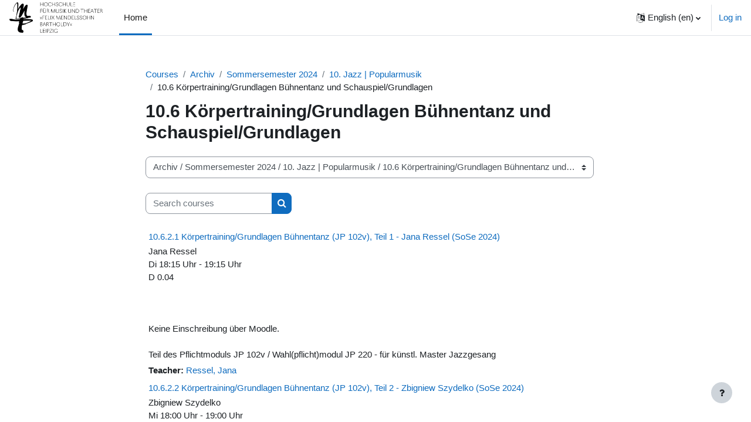

--- FILE ---
content_type: text/html; charset=utf-8
request_url: https://moodle.hmt-leipzig.de/course/index.php?categoryid=2847&lang=en
body_size: 61084
content:
<!DOCTYPE html>

<html  dir="ltr" lang="en" xml:lang="en">
<head>
    <title>All courses | moodle HMT Leipzig</title>
    <link rel="shortcut icon" href="https://moodle.hmt-leipzig.de/theme/image.php/boost/theme/1758001414/favicon" />
    <meta http-equiv="Content-Type" content="text/html; charset=utf-8" />
<meta name="keywords" content="moodle, All courses | moodle HMT Leipzig" />
<link rel="stylesheet" type="text/css" href="https://moodle.hmt-leipzig.de/theme/yui_combo.php?rollup/3.17.2/yui-moodlesimple-min.css" /><script id="firstthemesheet" type="text/css">/** Required in order to fix style inclusion problems in IE with YUI **/</script><link rel="stylesheet" type="text/css" href="https://moodle.hmt-leipzig.de/theme/styles.php/boost/1758001414_1736791273/all" />
<script>
//<![CDATA[
var M = {}; M.yui = {};
M.pageloadstarttime = new Date();
M.cfg = {"wwwroot":"https:\/\/moodle.hmt-leipzig.de","homeurl":{},"sesskey":"i0D3eNDw46","sessiontimeout":"7200","sessiontimeoutwarning":1200,"themerev":"1758001414","slasharguments":1,"theme":"boost","iconsystemmodule":"core\/icon_system_fontawesome","jsrev":"1758001416","admin":"admin","svgicons":true,"usertimezone":"Europe\/Berlin","language":"en","courseId":1,"courseContextId":2,"contextid":67714,"contextInstanceId":2847,"langrev":1758001416,"templaterev":"1758001416"};var yui1ConfigFn = function(me) {if(/-skin|reset|fonts|grids|base/.test(me.name)){me.type='css';me.path=me.path.replace(/\.js/,'.css');me.path=me.path.replace(/\/yui2-skin/,'/assets/skins/sam/yui2-skin')}};
var yui2ConfigFn = function(me) {var parts=me.name.replace(/^moodle-/,'').split('-'),component=parts.shift(),module=parts[0],min='-min';if(/-(skin|core)$/.test(me.name)){parts.pop();me.type='css';min=''}
if(module){var filename=parts.join('-');me.path=component+'/'+module+'/'+filename+min+'.'+me.type}else{me.path=component+'/'+component+'.'+me.type}};
YUI_config = {"debug":false,"base":"https:\/\/moodle.hmt-leipzig.de\/lib\/yuilib\/3.17.2\/","comboBase":"https:\/\/moodle.hmt-leipzig.de\/theme\/yui_combo.php?","combine":true,"filter":null,"insertBefore":"firstthemesheet","groups":{"yui2":{"base":"https:\/\/moodle.hmt-leipzig.de\/lib\/yuilib\/2in3\/2.9.0\/build\/","comboBase":"https:\/\/moodle.hmt-leipzig.de\/theme\/yui_combo.php?","combine":true,"ext":false,"root":"2in3\/2.9.0\/build\/","patterns":{"yui2-":{"group":"yui2","configFn":yui1ConfigFn}}},"moodle":{"name":"moodle","base":"https:\/\/moodle.hmt-leipzig.de\/theme\/yui_combo.php?m\/1758001416\/","combine":true,"comboBase":"https:\/\/moodle.hmt-leipzig.de\/theme\/yui_combo.php?","ext":false,"root":"m\/1758001416\/","patterns":{"moodle-":{"group":"moodle","configFn":yui2ConfigFn}},"filter":null,"modules":{"moodle-core-popuphelp":{"requires":["moodle-core-tooltip"]},"moodle-core-event":{"requires":["event-custom"]},"moodle-core-notification":{"requires":["moodle-core-notification-dialogue","moodle-core-notification-alert","moodle-core-notification-confirm","moodle-core-notification-exception","moodle-core-notification-ajaxexception"]},"moodle-core-notification-dialogue":{"requires":["base","node","panel","escape","event-key","dd-plugin","moodle-core-widget-focusafterclose","moodle-core-lockscroll"]},"moodle-core-notification-alert":{"requires":["moodle-core-notification-dialogue"]},"moodle-core-notification-confirm":{"requires":["moodle-core-notification-dialogue"]},"moodle-core-notification-exception":{"requires":["moodle-core-notification-dialogue"]},"moodle-core-notification-ajaxexception":{"requires":["moodle-core-notification-dialogue"]},"moodle-core-languninstallconfirm":{"requires":["base","node","moodle-core-notification-confirm","moodle-core-notification-alert"]},"moodle-core-dragdrop":{"requires":["base","node","io","dom","dd","event-key","event-focus","moodle-core-notification"]},"moodle-core-actionmenu":{"requires":["base","event","node-event-simulate"]},"moodle-core-tooltip":{"requires":["base","node","io-base","moodle-core-notification-dialogue","json-parse","widget-position","widget-position-align","event-outside","cache-base"]},"moodle-core-blocks":{"requires":["base","node","io","dom","dd","dd-scroll","moodle-core-dragdrop","moodle-core-notification"]},"moodle-core-handlebars":{"condition":{"trigger":"handlebars","when":"after"}},"moodle-core-maintenancemodetimer":{"requires":["base","node"]},"moodle-core-chooserdialogue":{"requires":["base","panel","moodle-core-notification"]},"moodle-core-lockscroll":{"requires":["plugin","base-build"]},"moodle-core-formchangechecker":{"requires":["base","event-focus","moodle-core-event"]},"moodle-core_availability-form":{"requires":["base","node","event","event-delegate","panel","moodle-core-notification-dialogue","json"]},"moodle-backup-confirmcancel":{"requires":["node","node-event-simulate","moodle-core-notification-confirm"]},"moodle-backup-backupselectall":{"requires":["node","event","node-event-simulate","anim"]},"moodle-course-management":{"requires":["base","node","io-base","moodle-core-notification-exception","json-parse","dd-constrain","dd-proxy","dd-drop","dd-delegate","node-event-delegate"]},"moodle-course-util":{"requires":["node"],"use":["moodle-course-util-base"],"submodules":{"moodle-course-util-base":{},"moodle-course-util-section":{"requires":["node","moodle-course-util-base"]},"moodle-course-util-cm":{"requires":["node","moodle-course-util-base"]}}},"moodle-course-dragdrop":{"requires":["base","node","io","dom","dd","dd-scroll","moodle-core-dragdrop","moodle-core-notification","moodle-course-coursebase","moodle-course-util"]},"moodle-course-categoryexpander":{"requires":["node","event-key"]},"moodle-form-passwordunmask":{"requires":[]},"moodle-form-shortforms":{"requires":["node","base","selector-css3","moodle-core-event"]},"moodle-form-dateselector":{"requires":["base","node","overlay","calendar"]},"moodle-question-searchform":{"requires":["base","node"]},"moodle-question-chooser":{"requires":["moodle-core-chooserdialogue"]},"moodle-question-preview":{"requires":["base","dom","event-delegate","event-key","core_question_engine"]},"moodle-availability_completion-form":{"requires":["base","node","event","moodle-core_availability-form"]},"moodle-availability_date-form":{"requires":["base","node","event","io","moodle-core_availability-form"]},"moodle-availability_grade-form":{"requires":["base","node","event","moodle-core_availability-form"]},"moodle-availability_group-form":{"requires":["base","node","event","moodle-core_availability-form"]},"moodle-availability_grouping-form":{"requires":["base","node","event","moodle-core_availability-form"]},"moodle-availability_profile-form":{"requires":["base","node","event","moodle-core_availability-form"]},"moodle-mod_assign-history":{"requires":["node","transition"]},"moodle-mod_quiz-toolboxes":{"requires":["base","node","event","event-key","io","moodle-mod_quiz-quizbase","moodle-mod_quiz-util-slot","moodle-core-notification-ajaxexception"]},"moodle-mod_quiz-autosave":{"requires":["base","node","event","event-valuechange","node-event-delegate","io-form"]},"moodle-mod_quiz-util":{"requires":["node","moodle-core-actionmenu"],"use":["moodle-mod_quiz-util-base"],"submodules":{"moodle-mod_quiz-util-base":{},"moodle-mod_quiz-util-slot":{"requires":["node","moodle-mod_quiz-util-base"]},"moodle-mod_quiz-util-page":{"requires":["node","moodle-mod_quiz-util-base"]}}},"moodle-mod_quiz-dragdrop":{"requires":["base","node","io","dom","dd","dd-scroll","moodle-core-dragdrop","moodle-core-notification","moodle-mod_quiz-quizbase","moodle-mod_quiz-util-base","moodle-mod_quiz-util-page","moodle-mod_quiz-util-slot","moodle-course-util"]},"moodle-mod_quiz-modform":{"requires":["base","node","event"]},"moodle-mod_quiz-questionchooser":{"requires":["moodle-core-chooserdialogue","moodle-mod_quiz-util","querystring-parse"]},"moodle-mod_quiz-quizbase":{"requires":["base","node"]},"moodle-message_airnotifier-toolboxes":{"requires":["base","node","io"]},"moodle-filter_glossary-autolinker":{"requires":["base","node","io-base","json-parse","event-delegate","overlay","moodle-core-event","moodle-core-notification-alert","moodle-core-notification-exception","moodle-core-notification-ajaxexception"]},"moodle-filter_mathjaxloader-loader":{"requires":["moodle-core-event"]},"moodle-editor_atto-rangy":{"requires":[]},"moodle-editor_atto-editor":{"requires":["node","transition","io","overlay","escape","event","event-simulate","event-custom","node-event-html5","node-event-simulate","yui-throttle","moodle-core-notification-dialogue","moodle-core-notification-confirm","moodle-editor_atto-rangy","handlebars","timers","querystring-stringify"]},"moodle-editor_atto-plugin":{"requires":["node","base","escape","event","event-outside","handlebars","event-custom","timers","moodle-editor_atto-menu"]},"moodle-editor_atto-menu":{"requires":["moodle-core-notification-dialogue","node","event","event-custom"]},"moodle-report_eventlist-eventfilter":{"requires":["base","event","node","node-event-delegate","datatable","autocomplete","autocomplete-filters"]},"moodle-report_loglive-fetchlogs":{"requires":["base","event","node","io","node-event-delegate"]},"moodle-gradereport_history-userselector":{"requires":["escape","event-delegate","event-key","handlebars","io-base","json-parse","moodle-core-notification-dialogue"]},"moodle-qbank_editquestion-chooser":{"requires":["moodle-core-chooserdialogue"]},"moodle-tool_capability-search":{"requires":["base","node"]},"moodle-tool_lp-dragdrop-reorder":{"requires":["moodle-core-dragdrop"]},"moodle-tool_monitor-dropdown":{"requires":["base","event","node"]},"moodle-assignfeedback_editpdf-editor":{"requires":["base","event","node","io","graphics","json","event-move","event-resize","transition","querystring-stringify-simple","moodle-core-notification-dialog","moodle-core-notification-alert","moodle-core-notification-warning","moodle-core-notification-exception","moodle-core-notification-ajaxexception"]},"moodle-atto_accessibilitychecker-button":{"requires":["color-base","moodle-editor_atto-plugin"]},"moodle-atto_accessibilityhelper-button":{"requires":["moodle-editor_atto-plugin"]},"moodle-atto_align-button":{"requires":["moodle-editor_atto-plugin"]},"moodle-atto_bold-button":{"requires":["moodle-editor_atto-plugin"]},"moodle-atto_charmap-button":{"requires":["moodle-editor_atto-plugin"]},"moodle-atto_clear-button":{"requires":["moodle-editor_atto-plugin"]},"moodle-atto_collapse-button":{"requires":["moodle-editor_atto-plugin"]},"moodle-atto_emojipicker-button":{"requires":["moodle-editor_atto-plugin"]},"moodle-atto_emoticon-button":{"requires":["moodle-editor_atto-plugin"]},"moodle-atto_equation-button":{"requires":["moodle-editor_atto-plugin","moodle-core-event","io","event-valuechange","tabview","array-extras"]},"moodle-atto_h5p-button":{"requires":["moodle-editor_atto-plugin"]},"moodle-atto_html-button":{"requires":["promise","moodle-editor_atto-plugin","moodle-atto_html-beautify","moodle-atto_html-codemirror","event-valuechange"]},"moodle-atto_html-codemirror":{"requires":["moodle-atto_html-codemirror-skin"]},"moodle-atto_html-beautify":{},"moodle-atto_image-button":{"requires":["moodle-editor_atto-plugin"]},"moodle-atto_indent-button":{"requires":["moodle-editor_atto-plugin"]},"moodle-atto_italic-button":{"requires":["moodle-editor_atto-plugin"]},"moodle-atto_link-button":{"requires":["moodle-editor_atto-plugin"]},"moodle-atto_managefiles-usedfiles":{"requires":["node","escape"]},"moodle-atto_managefiles-button":{"requires":["moodle-editor_atto-plugin"]},"moodle-atto_media-button":{"requires":["moodle-editor_atto-plugin","moodle-form-shortforms"]},"moodle-atto_noautolink-button":{"requires":["moodle-editor_atto-plugin"]},"moodle-atto_orderedlist-button":{"requires":["moodle-editor_atto-plugin"]},"moodle-atto_recordrtc-button":{"requires":["moodle-editor_atto-plugin","moodle-atto_recordrtc-recording"]},"moodle-atto_recordrtc-recording":{"requires":["moodle-atto_recordrtc-button"]},"moodle-atto_rtl-button":{"requires":["moodle-editor_atto-plugin"]},"moodle-atto_strike-button":{"requires":["moodle-editor_atto-plugin"]},"moodle-atto_subscript-button":{"requires":["moodle-editor_atto-plugin"]},"moodle-atto_superscript-button":{"requires":["moodle-editor_atto-plugin"]},"moodle-atto_table-button":{"requires":["moodle-editor_atto-plugin","moodle-editor_atto-menu","event","event-valuechange"]},"moodle-atto_title-button":{"requires":["moodle-editor_atto-plugin"]},"moodle-atto_underline-button":{"requires":["moodle-editor_atto-plugin"]},"moodle-atto_undo-button":{"requires":["moodle-editor_atto-plugin"]},"moodle-atto_unorderedlist-button":{"requires":["moodle-editor_atto-plugin"]}}},"gallery":{"name":"gallery","base":"https:\/\/moodle.hmt-leipzig.de\/lib\/yuilib\/gallery\/","combine":true,"comboBase":"https:\/\/moodle.hmt-leipzig.de\/theme\/yui_combo.php?","ext":false,"root":"gallery\/1758001416\/","patterns":{"gallery-":{"group":"gallery"}}}},"modules":{"core_filepicker":{"name":"core_filepicker","fullpath":"https:\/\/moodle.hmt-leipzig.de\/lib\/javascript.php\/1758001416\/repository\/filepicker.js","requires":["base","node","node-event-simulate","json","async-queue","io-base","io-upload-iframe","io-form","yui2-treeview","panel","cookie","datatable","datatable-sort","resize-plugin","dd-plugin","escape","moodle-core_filepicker","moodle-core-notification-dialogue"]},"core_comment":{"name":"core_comment","fullpath":"https:\/\/moodle.hmt-leipzig.de\/lib\/javascript.php\/1758001416\/comment\/comment.js","requires":["base","io-base","node","json","yui2-animation","overlay","escape"]}}};
M.yui.loader = {modules: {}};

//]]>
</script>

    <meta name="viewport" content="width=device-width, initial-scale=1.0">
</head>
<body  id="page-course-index-category" class="format-site limitedwidth  path-course path-course-index chrome dir-ltr lang-en yui-skin-sam yui3-skin-sam moodle-hmt-leipzig-de pagelayout-coursecategory course-1 context-67714 category-2847 notloggedin uses-drawers">
<div class="toast-wrapper mx-auto py-0 fixed-top" role="status" aria-live="polite"></div>
<div id="page-wrapper" class="d-print-block">

    <div>
    <a class="sr-only sr-only-focusable" href="#maincontent">Skip to main content</a>
</div><script src="https://moodle.hmt-leipzig.de/lib/javascript.php/1758001416/lib/polyfills/polyfill.js"></script>
<script src="https://moodle.hmt-leipzig.de/theme/yui_combo.php?rollup/3.17.2/yui-moodlesimple-min.js"></script><script src="https://moodle.hmt-leipzig.de/lib/javascript.php/1758001416/lib/javascript-static.js"></script>
<script>
//<![CDATA[
document.body.className += ' jsenabled';
//]]>
</script>



    <nav class="navbar fixed-top navbar-light bg-white navbar-expand" aria-label="Site navigation">
    
        <button class="navbar-toggler aabtn d-block d-md-none px-1 my-1 border-0" data-toggler="drawers" data-action="toggle" data-target="theme_boost-drawers-primary">
            <span class="navbar-toggler-icon"></span>
            <span class="sr-only">Side panel</span>
        </button>
    
        <a href="https://moodle.hmt-leipzig.de/" class="navbar-brand d-none d-md-flex align-items-center m-0 mr-4 p-0 aabtn">
    
                <img src="https://moodle.hmt-leipzig.de/pluginfile.php/1/core_admin/logocompact/300x300/1758001414/logo_hmt.png" class="logo mr-1" alt="moodle HMT Leipzig">
        </a>
            <div class="primary-navigation">
                <nav class="moremenu navigation">
                    <ul id="moremenu-697a5f0200b29-navbar-nav" role="menubar" class="nav more-nav navbar-nav">
                                <li data-key="home" class="nav-item" role="none" data-forceintomoremenu="false">
                                            <a role="menuitem" class="nav-link active "
                                                href="https://moodle.hmt-leipzig.de/"
                                                
                                                aria-current="true"
                                                
                                            >
                                                Home
                                            </a>
                                </li>
                        <li role="none" class="nav-item dropdown dropdownmoremenu d-none" data-region="morebutton">
                            <a class="dropdown-toggle nav-link " href="#" id="moremenu-dropdown-697a5f0200b29" role="menuitem" data-toggle="dropdown" aria-haspopup="true" aria-expanded="false" tabindex="-1">
                                More
                            </a>
                            <ul class="dropdown-menu dropdown-menu-left" data-region="moredropdown" aria-labelledby="moremenu-dropdown-697a5f0200b29" role="menu">
                            </ul>
                        </li>
                    </ul>
                </nav>
            </div>
    
        <ul class="navbar-nav d-none d-md-flex my-1 px-1">
            <!-- page_heading_menu -->
            
        </ul>
    
        <div id="usernavigation" class="navbar-nav ml-auto">
                <div class="langmenu">
                    <div class="dropdown show">
                        <a href="#" role="button" id="lang-menu-toggle" data-toggle="dropdown" aria-label="Language" aria-haspopup="true" aria-controls="lang-action-menu" class="btn dropdown-toggle">
                            <i class="icon fa fa-language fa-fw mr-1" aria-hidden="true"></i>
                            <span class="langbutton">
                                English ‎(en)‎
                            </span>
                            <b class="caret"></b>
                        </a>
                        <div role="menu" aria-labelledby="lang-menu-toggle" id="lang-action-menu" class="dropdown-menu dropdown-menu-right">
                                    <a href="https://moodle.hmt-leipzig.de/course/index.php?categoryid=2847&amp;lang=de" class="dropdown-item pl-5" role="menuitem" 
                                            lang="de" >
                                        Deutsch ‎(de)‎
                                    </a>
                                    <a href="#" class="dropdown-item pl-5" role="menuitem" aria-current="true"
                                            >
                                        English ‎(en)‎
                                    </a>
                        </div>
                    </div>
                </div>
                <div class="divider border-left h-75 align-self-center mx-1"></div>
            
            <div class="d-flex align-items-stretch usermenu-container" data-region="usermenu">
                    <div class="usermenu">
                            <span class="login pl-2">
                                    <a href="https://moodle.hmt-leipzig.de/login/index.php">Log in</a>
                            </span>
                    </div>
            </div>
            
        </div>
    </nav>
    

<div  class="drawer drawer-left drawer-primary d-print-none not-initialized" data-region="fixed-drawer" id="theme_boost-drawers-primary" data-preference="" data-state="show-drawer-primary" data-forceopen="0" data-close-on-resize="1">
    <div class="drawerheader">
        <button
            class="btn drawertoggle icon-no-margin hidden"
            data-toggler="drawers"
            data-action="closedrawer"
            data-target="theme_boost-drawers-primary"
            data-toggle="tooltip"
            data-placement="right"
            title="Close drawer"
        >
            <i class="icon fa fa-times fa-fw " aria-hidden="true"  ></i>
        </button>
    </div>
    <div class="drawercontent drag-container" data-usertour="scroller">
                <div class="list-group">
                <a href="https://moodle.hmt-leipzig.de/" class="list-group-item list-group-item-action active " aria-current="true">
                    Home
                </a>
        </div>

    </div>
</div>
    <div id="page" data-region="mainpage" data-usertour="scroller" class="drawers   drag-container">
        <div id="topofscroll" class="main-inner">
            <div class="drawer-toggles d-flex">
            </div>
            <header id="page-header" class="header-maxwidth d-print-none">
    <div class="w-100">
        <div class="d-flex flex-wrap">
            <div id="page-navbar">
                <nav aria-label="Navigation bar">
    <ol class="breadcrumb">
                <li class="breadcrumb-item">
                    <a href="https://moodle.hmt-leipzig.de/course/index.php"  >Courses</a>
                </li>
        
                <li class="breadcrumb-item">
                    <a href="https://moodle.hmt-leipzig.de/course/index.php?categoryid=16"  >Archiv</a>
                </li>
        
                <li class="breadcrumb-item">
                    <a href="https://moodle.hmt-leipzig.de/course/index.php?categoryid=2732"  >Sommersemester 2024</a>
                </li>
        
                <li class="breadcrumb-item">
                    <a href="https://moodle.hmt-leipzig.de/course/index.php?categoryid=2831"  >10. Jazz | Popularmusik</a>
                </li>
        
                <li class="breadcrumb-item"><span>10.6 Körpertraining/Grundlagen Bühnentanz und Schauspiel/Grundlagen</span></li>
        </ol>
</nav>
            </div>
            <div class="ml-auto d-flex">
                
            </div>
            <div id="course-header">
                
            </div>
        </div>
        <div class="d-flex align-items-center">
                    <div class="mr-auto">
                        <div class="page-context-header"><div class="page-header-headings"><h1 class="h2">10.6 Körpertraining/Grundlagen Bühnentanz und Schauspiel/Grundlagen</h1></div></div>
                    </div>
            <div class="header-actions-container ml-auto" data-region="header-actions-container">
            </div>
        </div>
    </div>
</header>
            <div id="page-content" class="pb-3 d-print-block">
                <div id="region-main-box">
                    <section id="region-main" aria-label="Content">

                        <span class="notifications" id="user-notifications"></span>
                        <div role="main"><span id="maincontent"></span><span></span><div class="container-fluid tertiary-navigation" id="action_bar">
    <div class="row">
            <div class="navitem">
                <div class="urlselect text-truncate w-100">
                    <form method="post" action="https://moodle.hmt-leipzig.de/course/jumpto.php" class="form-inline" id="url_select_f697a5f01e560c1">
                        <input type="hidden" name="sesskey" value="i0D3eNDw46">
                            <label for="url_select697a5f01e560c2" class="sr-only">
                                Course categories
                            </label>
                        <select  id="url_select697a5f01e560c2" class="custom-select urlselect text-truncate w-100" name="jump"
                                 >
                                    <option value="/course/index.php?categoryid=3597" >Sommersemester 2026</option>
                                    <option value="/course/index.php?categoryid=3598" >Sommersemester 2026 / 1. Institut für Musikwissenschaft</option>
                                    <option value="/course/index.php?categoryid=3599" >Sommersemester 2026 / 1. Institut für Musikwissenschaft / 1.1 Musikgeschichte Vorlesungen/Übungen</option>
                                    <option value="/course/index.php?categoryid=3600" >Sommersemester 2026 / 1. Institut für Musikwissenschaft / 1.1 Musikgeschichte Vorlesungen/Übungen / 1.1.2 Musikgeschichte II: Musik des 17./18. Jahrhunderts</option>
                                    <option value="/course/index.php?categoryid=3601" >Sommersemester 2026 / 1. Institut für Musikwissenschaft / 1.1 Musikgeschichte Vorlesungen/Übungen / 1.1.4 Musikgeschichte IV: Musik nach 1900</option>
                                    <option value="/course/index.php?categoryid=3602" >Sommersemester 2026 / 1. Institut für Musikwissenschaft / 1.1 Musikgeschichte Vorlesungen/Übungen / 1.1.5 Musikgeschichte im Überblick (V mit semin. Anteil) </option>
                                    <option value="/course/index.php?categoryid=3603" >Sommersemester 2026 / 1. Institut für Musikwissenschaft / 1.2 Musikwissenschaft - Seminare</option>
                                    <option value="/course/index.php?categoryid=3604" >Sommersemester 2026 / 1. Institut für Musikwissenschaft / 1.3 Musikwissenschaft - Hauptseminare</option>
                                    <option value="/course/index.php?categoryid=3605" >Sommersemester 2026 / 1. Institut für Musikwissenschaft / 1.4 Kolloquien</option>
                                    <option value="/course/index.php?categoryid=3606" >Sommersemester 2026 / 2. Institut für Musikpädagogik</option>
                                    <option value="/course/index.php?categoryid=3607" >Sommersemester 2026 / 2. Institut für Musikpädagogik / 2.1 Instrumental- und Gesangspädagogik (IGP) I + II</option>
                                    <option value="/course/index.php?categoryid=3608" >Sommersemester 2026 / 2. Institut für Musikpädagogik / 2.1 Instrumental- und Gesangspädagogik (IGP) I + II / 2.1.1 Psychologie (IGP I)</option>
                                    <option value="/course/index.php?categoryid=3609" >Sommersemester 2026 / 2. Institut für Musikpädagogik / 2.1 Instrumental- und Gesangspädagogik (IGP) I + II / 2.1.2 Grundlagen der Pädagogik (IGP II)</option>
                                    <option value="/course/index.php?categoryid=3610" >Sommersemester 2026 / 2. Institut für Musikpädagogik / 2.2 Instrumental- und Gesangspädagogik (IGP) III - VI</option>
                                    <option value="/course/index.php?categoryid=3611" >Sommersemester 2026 / 2. Institut für Musikpädagogik / 2.2 Instrumental- und Gesangspädagogik (IGP) III - VI / 2.2.1 Musikpädagogik (IGP IV)</option>
                                    <option value="/course/index.php?categoryid=3612" >Sommersemester 2026 / 2. Institut für Musikpädagogik / 2.2 Instrumental- und Gesangspädagogik (IGP) III - VI / 2.2.3 Praxis des Gruppenunterrichts (IGP III)</option>
                                    <option value="/course/index.php?categoryid=3613" >Sommersemester 2026 / 2. Institut für Musikpädagogik / 2.2 Instrumental- und Gesangspädagogik (IGP) III - VI / 2.2.4 Workshops (IGP V)</option>
                                    <option value="/course/index.php?categoryid=3614" >Sommersemester 2026 / 2. Institut für Musikpädagogik / 2.2 Instrumental- und Gesangspädagogik (IGP) III - VI / 2.2.5 selbständiges Unterrichten (IGP VI)</option>
                                    <option value="/course/index.php?categoryid=3615" >Sommersemester 2026 / 2. Institut für Musikpädagogik / 2.3 Elementare Musik- und Tanzpädagogik (EMTP) / Instrumental-/Gesangspädagogik, EMTP und Musikvermittlung (IGP)</option>
                                    <option value="/course/index.php?categoryid=3616" >Sommersemester 2026 / 2. Institut für Musikpädagogik / 2.3 Elementare Musik- und Tanzpädagogik (EMTP) / Instrumental-/Gesangspädagogik, EMTP und Musikvermittlung (IGP) / 2.3.1 Elementare Musikpädagogik - Einführung</option>
                                    <option value="/course/index.php?categoryid=3617" >Sommersemester 2026 / 2. Institut für Musikpädagogik / 2.3 Elementare Musik- und Tanzpädagogik (EMTP) / Instrumental-/Gesangspädagogik, EMTP und Musikvermittlung (IGP) / 2.3.201 Hauptfachkomplex EMTP I / Elementare Musik- und Tanzpädagogik I</option>
                                    <option value="/course/index.php?categoryid=3618" >Sommersemester 2026 / 2. Institut für Musikpädagogik / 2.3 Elementare Musik- und Tanzpädagogik (EMTP) / Instrumental-/Gesangspädagogik, EMTP und Musikvermittlung (IGP) / 2.3.202 Hauptfachkomplex EMTP II</option>
                                    <option value="/course/index.php?categoryid=3619" >Sommersemester 2026 / 2. Institut für Musikpädagogik / 2.3 Elementare Musik- und Tanzpädagogik (EMTP) / Instrumental-/Gesangspädagogik, EMTP und Musikvermittlung (IGP) / 2.3.203 Musik - Bewegung - Stimme</option>
                                    <option value="/course/index.php?categoryid=3620" >Sommersemester 2026 / 2. Institut für Musikpädagogik / 2.3 Elementare Musik- und Tanzpädagogik (EMTP) / Instrumental-/Gesangspädagogik, EMTP und Musikvermittlung (IGP) / 2.3.204 Projekt und Performance / Musik-Bewegung-Stimme II</option>
                                    <option value="/course/index.php?categoryid=3621" >Sommersemester 2026 / 2. Institut für Musikpädagogik / 2.3 Elementare Musik- und Tanzpädagogik (EMTP) / Instrumental-/Gesangspädagogik, EMTP und Musikvermittlung (IGP) / 2.3.205 Pädagogisch-künstlerisches Praktikum I</option>
                                    <option value="/course/index.php?categoryid=3622" >Sommersemester 2026 / 2. Institut für Musikpädagogik / 2.3 Elementare Musik- und Tanzpädagogik (EMTP) / Instrumental-/Gesangspädagogik, EMTP und Musikvermittlung (IGP) / 2.3.206 Pädagogisch-künstlerisches Praktikum II</option>
                                    <option value="/course/index.php?categoryid=3623" >Sommersemester 2026 / 2. Institut für Musikpädagogik / 2.3 Elementare Musik- und Tanzpädagogik (EMTP) / Instrumental-/Gesangspädagogik, EMTP und Musikvermittlung (IGP) / 2.3.207 Inklusive Musikpädagogik in Theorie und Praxis</option>
                                    <option value="/course/index.php?categoryid=3624" >Sommersemester 2026 / 2. Institut für Musikpädagogik / 2.3 Elementare Musik- und Tanzpädagogik (EMTP) / Instrumental-/Gesangspädagogik, EMTP und Musikvermittlung (IGP) / 2.3.210 EMTP - Exkursion / Fachrichtungsspezifische Wahlmodule</option>
                                    <option value="/course/index.php?categoryid=3625" >Sommersemester 2026 / 2. Institut für Musikpädagogik / 2.4 Musikpädagogik / Lehrämter</option>
                                    <option value="/course/index.php?categoryid=3626" >Sommersemester 2026 / 2. Institut für Musikpädagogik / 2.4 Musikpädagogik / Lehrämter / 2.4.1 Musikwissenschaft / Musikpädagogik / Musikdidaktik</option>
                                    <option value="/course/index.php?categoryid=3627" >Sommersemester 2026 / 2. Institut für Musikpädagogik / 2.4 Musikpädagogik / Lehrämter / 2.4.1 Musikwissenschaft / Musikpädagogik / Musikdidaktik / 2.4.1.1 Musikwissenschaft</option>
                                    <option value="/course/index.php?categoryid=3628" >Sommersemester 2026 / 2. Institut für Musikpädagogik / 2.4 Musikpädagogik / Lehrämter / 2.4.1 Musikwissenschaft / Musikpädagogik / Musikdidaktik / 2.4.1.2 Einführung in die Musikpädagogik/-didaktik</option>
                                    <option value="/course/index.php?categoryid=3629" >Sommersemester 2026 / 2. Institut für Musikpädagogik / 2.4 Musikpädagogik / Lehrämter / 2.4.1 Musikwissenschaft / Musikpädagogik / Musikdidaktik / 2.4.1.3 Fachdidaktische Grundlagen</option>
                                    <option value="/course/index.php?categoryid=3630" >Sommersemester 2026 / 2. Institut für Musikpädagogik / 2.4 Musikpädagogik / Lehrämter / 2.4.1 Musikwissenschaft / Musikpädagogik / Musikdidaktik / 2.4.1.4 Musikunterricht in der Grundschule / Historisch-syst. Zusammenhänge der Musikpädagogik</option>
                                    <option value="/course/index.php?categoryid=3631" >Sommersemester 2026 / 2. Institut für Musikpädagogik / 2.4 Musikpädagogik / Lehrämter / 2.4.1 Musikwissenschaft / Musikpädagogik / Musikdidaktik / 2.4.1.5 Musikpädagogisches Forschen / HÜS</option>
                                    <option value="/course/index.php?categoryid=3632" >Sommersemester 2026 / 2. Institut für Musikpädagogik / 2.4 Musikpädagogik / Lehrämter / 2.4.1 Musikwissenschaft / Musikpädagogik / Musikdidaktik / 2.4.1.6 Didaktik / Spezifik / Projektarbeit an Schulen</option>
                                    <option value="/course/index.php?categoryid=3633" >Sommersemester 2026 / 2. Institut für Musikpädagogik / 2.4 Musikpädagogik / Lehrämter / 2.4.2 Schulpraktische Studien (SPS)</option>
                                    <option value="/course/index.php?categoryid=3634" >Sommersemester 2026 / 2. Institut für Musikpädagogik / 2.4 Musikpädagogik / Lehrämter / 2.4.3 Schulspezifisches Musizieren</option>
                                    <option value="/course/index.php?categoryid=3635" >Sommersemester 2026 / 2. Institut für Musikpädagogik / 2.4 Musikpädagogik / Lehrämter / 2.4.3 Schulspezifisches Musizieren / 2.4.3.1 Übung "Schulspezifisches Musizieren"</option>
                                    <option value="/course/index.php?categoryid=3636" >Sommersemester 2026 / 2. Institut für Musikpädagogik / 2.4 Musikpädagogik / Lehrämter / 2.4.3 Schulspezifisches Musizieren / 2.4.3.2 Ermöglichung schulspezifischen Musizierens</option>
                                    <option value="/course/index.php?categoryid=3637" >Sommersemester 2026 / 2. Institut für Musikpädagogik / 2.4 Musikpädagogik / Lehrämter / 2.4.4.2 Klassenmusizieren</option>
                                    <option value="/course/index.php?categoryid=3638" >Sommersemester 2026 / 2. Institut für Musikpädagogik / 2.4 Musikpädagogik / Lehrämter / 2.4.4.2.3 Übung "Gruppenmusizieren"</option>
                                    <option value="/course/index.php?categoryid=3639" >Sommersemester 2026 / 2. Institut für Musikpädagogik / 2.4 Musikpädagogik / Lehrämter / 2.4.5 (Chor-)Ensembleleitung / Ensemblepraxis</option>
                                    <option value="/course/index.php?categoryid=3640" >Sommersemester 2026 / 2. Institut für Musikpädagogik / 2.4 Musikpädagogik / Lehrämter / 2.4.5 (Chor-)Ensembleleitung / Ensemblepraxis / 2.4.5.1 Übensemble</option>
                                    <option value="/course/index.php?categoryid=3641" >Sommersemester 2026 / 2. Institut für Musikpädagogik / 2.4 Musikpädagogik / Lehrämter / 2.4.5 (Chor-)Ensembleleitung / Ensemblepraxis / 2.4.5.3 (Chor-)Ensembleleitung Basis</option>
                                    <option value="/course/index.php?categoryid=3642" >Sommersemester 2026 / 2. Institut für Musikpädagogik / 2.4 Musikpädagogik / Lehrämter / 2.4.5 (Chor-)Ensembleleitung / Ensemblepraxis / 2.4.5.4 (Chor-)Ensembleleitung weiterführend (Wahloblig.)</option>
                                    <option value="/course/index.php?categoryid=3643" >Sommersemester 2026 / 2. Institut für Musikpädagogik / 2.4 Musikpädagogik / Lehrämter / 2.4.5 (Chor-)Ensembleleitung / Ensemblepraxis / 2.4.5.5 Ensemblepraxis</option>
                                    <option value="/course/index.php?categoryid=3644" >Sommersemester 2026 / 2. Institut für Musikpädagogik / 2.4 Musikpädagogik / Lehrämter / 2.4.6 Tonsatz/Instrumentation/Komposition/Gehörbildung</option>
                                    <option value="/course/index.php?categoryid=3645" >Sommersemester 2026 / 2. Institut für Musikpädagogik / 2.4 Musikpädagogik / Lehrämter / 2.4.6 Tonsatz/Instrumentation/Komposition/Gehörbildung / 2.4.6.1 Tonsatz - Grundkurse Pflicht</option>
                                    <option value="/course/index.php?categoryid=3646" >Sommersemester 2026 / 2. Institut für Musikpädagogik / 2.4 Musikpädagogik / Lehrämter / 2.4.6 Tonsatz/Instrumentation/Komposition/Gehörbildung / 2.4.6.2 Gehörbildung</option>
                                    <option value="/course/index.php?categoryid=3647" >Sommersemester 2026 / 2. Institut für Musikpädagogik / 2.4 Musikpädagogik / Lehrämter / 2.4.6 Tonsatz/Instrumentation/Komposition/Gehörbildung / 2.4.6.3 Tonsatz-Wahlpflichtkurse</option>
                                    <option value="/course/index.php?categoryid=3648" >Sommersemester 2026 / 2. Institut für Musikpädagogik / 2.4 Musikpädagogik / Lehrämter / 2.4.6 Tonsatz/Instrumentation/Komposition/Gehörbildung / 2.4.6.3 Tonsatz-Wahlpflichtkurse / 2.4.6.3.1 Tonsatz Neue Musik /Gegenwartsmusik (Lehramt)</option>
                                    <option value="/course/index.php?categoryid=3649" >Sommersemester 2026 / 2. Institut für Musikpädagogik / 2.4 Musikpädagogik / Lehrämter / 2.4.6 Tonsatz/Instrumentation/Komposition/Gehörbildung / 2.4.6.3 Tonsatz-Wahlpflichtkurse / 2.4.6.3.2 Tonsatz Jazz/Pop (Lehramt)</option>
                                    <option value="/course/index.php?categoryid=3650" >Sommersemester 2026 / 2. Institut für Musikpädagogik / 2.4 Musikpädagogik / Lehrämter / 2.4.6 Tonsatz/Instrumentation/Komposition/Gehörbildung / 2.4.6.3 Tonsatz-Wahlpflichtkurse / 2.4.6.3.3 Weitere Tonsatz-Wahlpflichtangebote / Klassik (Lehramt)</option>
                                    <option value="/course/index.php?categoryid=3651" >Sommersemester 2026 / 2. Institut für Musikpädagogik / 2.4 Musikpädagogik / Lehrämter / 2.4.7 Wahlbausteine/Interdisziplinäre Projekte (IP/IPv)</option>
                                    <option value="/course/index.php?categoryid=3652" >Sommersemester 2026 / 2. Institut für Musikpädagogik / 2.4 Musikpädagogik / Lehrämter / 2.4.8 Analyse für Schulmusiker</option>
                                    <option value="/course/index.php?categoryid=3653" >Sommersemester 2026 / 2. Institut für Musikpädagogik / 2.4 Musikpädagogik / Lehrämter / 2.4.9 Elem.Gruppenmusizieren/Percussion/Szen.Spiel/Tanz/Improvisation</option>
                                    <option value="/course/index.php?categoryid=3654" >Sommersemester 2026 / 2. Institut für Musikpädagogik / 2.4 Musikpädagogik / Lehrämter / 2.4.10 Präsenztraining</option>
                                    <option value="/course/index.php?categoryid=3655" >Sommersemester 2026 / 2. Institut für Musikpädagogik / 2.4 Musikpädagogik / Lehrämter / 2.4.11 Bewegungsgestaltung</option>
                                    <option value="/course/index.php?categoryid=3656" >Sommersemester 2026 / 2. Institut für Musikpädagogik / 2.4 Musikpädagogik / Lehrämter / 2.4.12 Improvisation</option>
                                    <option value="/course/index.php?categoryid=3657" >Sommersemester 2026 / 3. Musiktheoretische Fächer / Komposition / Improvisation</option>
                                    <option value="/course/index.php?categoryid=3658" >Sommersemester 2026 / 3. Musiktheoretische Fächer / Komposition / Improvisation / 3.1 Tonsatz</option>
                                    <option value="/course/index.php?categoryid=3659" >Sommersemester 2026 / 3. Musiktheoretische Fächer / Komposition / Improvisation / 3.2 Gehörbildung.</option>
                                    <option value="/course/index.php?categoryid=3660" >Sommersemester 2026 / 3. Musiktheoretische Fächer / Komposition / Improvisation / 3.2 Gehörbildung. / 3.2.1 Gehörbildung Grundstufe 1 (G1)</option>
                                    <option value="/course/index.php?categoryid=3661" >Sommersemester 2026 / 3. Musiktheoretische Fächer / Komposition / Improvisation / 3.2 Gehörbildung. / 3.2.2 Gehörbildung Grundstufe 2 (G2)</option>
                                    <option value="/course/index.php?categoryid=3662" >Sommersemester 2026 / 3. Musiktheoretische Fächer / Komposition / Improvisation / 3.2 Gehörbildung. / 3.2.3 Gehörbildung Mittelstufe 1 (M1) / Absoluthörer 1 (A1)</option>
                                    <option value="/course/index.php?categoryid=3663" >Sommersemester 2026 / 3. Musiktheoretische Fächer / Komposition / Improvisation / 3.2 Gehörbildung. / 3.2.4 Gehörbildung Mittelstufe 2 (M2) / Absoluthörer 2 (A2)</option>
                                    <option value="/course/index.php?categoryid=3664" >Sommersemester 2026 / 3. Musiktheoretische Fächer / Komposition / Improvisation / 3.2 Gehörbildung. / 3.2.5 Gehörbildung Oberstufe (O)</option>
                                    <option value="/course/index.php?categoryid=3665" >Sommersemester 2026 / 3. Musiktheoretische Fächer / Komposition / Improvisation / 3.3 Mobile Fächer</option>
                                    <option value="/course/index.php?categoryid=3666" >Sommersemester 2026 / 3. Musiktheoretische Fächer / Komposition / Improvisation / 3.3 Mobile Fächer / 3.3.1 Instrumentenkunde</option>
                                    <option value="/course/index.php?categoryid=3667" >Sommersemester 2026 / 3. Musiktheoretische Fächer / Komposition / Improvisation / 3.3 Mobile Fächer / 3.3.2 Formenlehre</option>
                                    <option value="/course/index.php?categoryid=3668" >Sommersemester 2026 / 3. Musiktheoretische Fächer / Komposition / Improvisation / 3.3 Mobile Fächer / 3.3.3 Formenlehre Seminar (Formenanalyse)</option>
                                    <option value="/course/index.php?categoryid=3669" >Sommersemester 2026 / 3. Musiktheoretische Fächer / Komposition / Improvisation / 3.3 Mobile Fächer / 3.3.4 Neue Musik (alte MO)  bzw. Neue Musik/Gegenwartsmusik (neue MO) / Improvisation (neue MO)</option>
                                    <option value="/course/index.php?categoryid=3670" >Sommersemester 2026 / 3. Musiktheoretische Fächer / Komposition / Improvisation / 3.3 Mobile Fächer / 3.3.5 Neue Musik/Gegenwartsmusik</option>
                                    <option value="/course/index.php?categoryid=3671" >Sommersemester 2026 / 3. Musiktheoretische Fächer / Komposition / Improvisation / 3.4 Instrumentation (Orchestration)</option>
                                    <option value="/course/index.php?categoryid=3672" >Sommersemester 2026 / 3. Musiktheoretische Fächer / Komposition / Improvisation / 3.6 Angewandte Musiktheorie</option>
                                    <option value="/course/index.php?categoryid=3673" >Sommersemester 2026 / 3. Musiktheoretische Fächer / Komposition / Improvisation / 3.7 Komposition</option>
                                    <option value="/course/index.php?categoryid=3674" >Sommersemester 2026 / 3. Musiktheoretische Fächer / Komposition / Improvisation / 3.8 Seminar Analyse (Werkanalyse)</option>
                                    <option value="/course/index.php?categoryid=3675" >Sommersemester 2026 / 3. Musiktheoretische Fächer / Komposition / Improvisation / 3.10 Improvisation</option>
                                    <option value="/course/index.php?categoryid=3676" >Sommersemester 2026 / 3. Musiktheoretische Fächer / Komposition / Improvisation / 3.11 Praxis Neue Musik</option>
                                    <option value="/course/index.php?categoryid=3677" >Sommersemester 2026 / 3. Musiktheoretische Fächer / Komposition / Improvisation / 3.12 Elektroakustische Musik</option>
                                    <option value="/course/index.php?categoryid=3678" >Sommersemester 2026 / 3. Musiktheoretische Fächer / Komposition / Improvisation / 3.13 Medienübergreifendes Arbeiten</option>
                                    <option value="/course/index.php?categoryid=3679" >Sommersemester 2026 / 3. Musiktheoretische Fächer / Komposition / Improvisation / 3.14 Musik der Welt</option>
                                    <option value="/course/index.php?categoryid=3680" >Sommersemester 2026 / 4. Fachmethodik</option>
                                    <option value="/course/index.php?categoryid=3681" >Sommersemester 2026 / 5. Chor- und Orchesterarbeit | Projekte</option>
                                    <option value="/course/index.php?categoryid=3682" >Sommersemester 2026 / 5. Chor- und Orchesterarbeit | Projekte / 5.1 Chorarbeit</option>
                                    <option value="/course/index.php?categoryid=3683" >Sommersemester 2026 / 5. Chor- und Orchesterarbeit | Projekte / 5.2 Orchesterarbeit</option>
                                    <option value="/course/index.php?categoryid=3684" >Sommersemester 2026 / 5. Chor- und Orchesterarbeit | Projekte / 5.4 Projekte der FR Gesang</option>
                                    <option value="/course/index.php?categoryid=3685" >Sommersemester 2026 / 5. Chor- und Orchesterarbeit | Projekte / 5.5 Projekte der FR Jazz/Popularmusik</option>
                                    <option value="/course/index.php?categoryid=3686" >Sommersemester 2026 / 5. Chor- und Orchesterarbeit | Projekte / 5.6 Orchester und Projekte der FR Alte Musik</option>
                                    <option value="/course/index.php?categoryid=3687" >Sommersemester 2026 / 5. Chor- und Orchesterarbeit | Projekte / 5.7 Projekte Gegenwartsmusik</option>
                                    <option value="/course/index.php?categoryid=3688" >Sommersemester 2026 / 5. Chor- und Orchesterarbeit | Projekte / 5.7 Projekte Gegenwartsmusik / 5.7.1 Ensemblearbeit Gegenwartsmusik</option>
                                    <option value="/course/index.php?categoryid=3689" >Sommersemester 2026 / 5. Chor- und Orchesterarbeit | Projekte / 5.8 Fachrichtungs-/Institutsübergreifende Projekte</option>
                                    <option value="/course/index.php?categoryid=3690" >Sommersemester 2026 / 6. Sprachen</option>
                                    <option value="/course/index.php?categoryid=3691" >Sommersemester 2026 / 6. Sprachen / 6.1 Italienisch</option>
                                    <option value="/course/index.php?categoryid=3692" >Sommersemester 2026 / 6. Sprachen / 6.1 Italienisch / 6.1.1 Italienisch – Niveau I</option>
                                    <option value="/course/index.php?categoryid=3693" >Sommersemester 2026 / 6. Sprachen / 6.1 Italienisch / 6.1.2 Italienisch – Niveau II</option>
                                    <option value="/course/index.php?categoryid=3694" >Sommersemester 2026 / 6. Sprachen / 6.1 Italienisch / 6.1.3 Italienisch – Niveau III</option>
                                    <option value="/course/index.php?categoryid=3695" >Sommersemester 2026 / 6. Sprachen / 6.2 Französisch</option>
                                    <option value="/course/index.php?categoryid=3696" >Sommersemester 2026 / 8. Kirchenmusikalisches Institut</option>
                                    <option value="/course/index.php?categoryid=3697" >Sommersemester 2026 / 9. Alte Musik</option>
                                    <option value="/course/index.php?categoryid=3698" >Sommersemester 2026 / 9. Alte Musik / 9.1 Theorie und kammermusikalische Praxis der alten Musik</option>
                                    <option value="/course/index.php?categoryid=3699" >Sommersemester 2026 / 9. Alte Musik / 9.4 Vokaler Hauptfachkomplex</option>
                                    <option value="/course/index.php?categoryid=3700" >Sommersemester 2026 / 9. Alte Musik / 9.5 Instrumentaler Hauptfachkomplex</option>
                                    <option value="/course/index.php?categoryid=3701" >Sommersemester 2026 / 9. Alte Musik / 9.6.1 Historischer Tanz: Renaissancetanz / Barocktanz</option>
                                    <option value="/course/index.php?categoryid=3702" >Sommersemester 2026 / 9. Alte Musik / 9.8 Improvisation Renaissance/Barock.</option>
                                    <option value="/course/index.php?categoryid=3703" >Sommersemester 2026 / 10. Jazz | Popularmusik</option>
                                    <option value="/course/index.php?categoryid=3704" >Sommersemester 2026 / 10. Jazz | Popularmusik / 10.1 Jazztheorie</option>
                                    <option value="/course/index.php?categoryid=3705" >Sommersemester 2026 / 10. Jazz | Popularmusik / 10.1 Jazztheorie / 10.1.1 Jazz-Harmonielehre</option>
                                    <option value="/course/index.php?categoryid=3706" >Sommersemester 2026 / 10. Jazz | Popularmusik / 10.1 Jazztheorie / 10.1.2 Gehörbildung</option>
                                    <option value="/course/index.php?categoryid=3707" >Sommersemester 2026 / 10. Jazz | Popularmusik / 10.1 Jazztheorie / 10.1.3 Rhythmik</option>
                                    <option value="/course/index.php?categoryid=3708" >Sommersemester 2026 / 10. Jazz | Popularmusik / 10.1 Jazztheorie / 10.1.4 Polyrhythmik Ensemble (JP 115)</option>
                                    <option value="/course/index.php?categoryid=3709" >Sommersemester 2026 / 10. Jazz | Popularmusik / 10.1 Jazztheorie / 10.1.5 Arrangement - Jazzkomposition/Arrangement - Songwriting</option>
                                    <option value="/course/index.php?categoryid=3710" >Sommersemester 2026 / 10. Jazz | Popularmusik / 10.2 Wissenschaft Jazz/Pop</option>
                                    <option value="/course/index.php?categoryid=3711" >Sommersemester 2026 / 10. Jazz | Popularmusik / 10.2 Wissenschaft Jazz/Pop / 10.2.1 Tonsatz (JP 117)</option>
                                    <option value="/course/index.php?categoryid=3712" >Sommersemester 2026 / 10. Jazz | Popularmusik / 10.2 Wissenschaft Jazz/Pop / 10.2.2 Jazzmusikgeschichte (JP 118)</option>
                                    <option value="/course/index.php?categoryid=3770" >Sommersemester 2026 / 10. Jazz | Popularmusik / 10.2 Wissenschaft Jazz/Pop / 10.2.3 Geschichte der Popularmusik (JP 123v/124v)</option>
                                    <option value="/course/index.php?categoryid=3713" >Sommersemester 2026 / 10. Jazz | Popularmusik / 10.3 Ensembleleitung (Bachelor und Master).</option>
                                    <option value="/course/index.php?categoryid=3714" >Sommersemester 2026 / 10. Jazz | Popularmusik / 10.4 Ensemblespiel - Pflicht</option>
                                    <option value="/course/index.php?categoryid=3715" >Sommersemester 2026 / 10. Jazz | Popularmusik / 10.5 Ensembles - Wahlpflicht und Wahl</option>
                                    <option value="/course/index.php?categoryid=3716" >Sommersemester 2026 / 10. Jazz | Popularmusik / 10.5 Ensembles - Wahlpflicht und Wahl / 10.5.1 Basic-Ensembles.</option>
                                    <option value="/course/index.php?categoryid=3717" >Sommersemester 2026 / 10. Jazz | Popularmusik / 10.5 Ensembles - Wahlpflicht und Wahl / 10.5.2 Permanent-Ensembles.</option>
                                    <option value="/course/index.php?categoryid=3718" >Sommersemester 2026 / 10. Jazz | Popularmusik / 10.5 Ensembles - Wahlpflicht und Wahl / 10.5.3 Themen-Ensembles.</option>
                                    <option value="/course/index.php?categoryid=3719" >Sommersemester 2026 / 10. Jazz | Popularmusik / 10.6 Körpertraining/Grundlagen Bühnentanz und Schauspiel/Grundlagen</option>
                                    <option value="/course/index.php?categoryid=3720" >Sommersemester 2026 / 10. Jazz | Popularmusik / 10.7 CD-Produktion</option>
                                    <option value="/course/index.php?categoryid=3721" >Sommersemester 2026 / 11. Gesang | Musiktheater</option>
                                    <option value="/course/index.php?categoryid=3722" >Sommersemester 2026 / 11. Gesang | Musiktheater / 11.1 Hauptfachkomplex Gesang</option>
                                    <option value="/course/index.php?categoryid=3723" >Sommersemester 2026 / 11. Gesang | Musiktheater / 11.2 Opernschule</option>
                                    <option value="/course/index.php?categoryid=3724" >Sommersemester 2026 / 11. Gesang | Musiktheater / 11.3 Musikalische Praxis</option>
                                    <option value="/course/index.php?categoryid=3725" >Sommersemester 2026 / 11. Gesang | Musiktheater / 11.6 Stilkunde</option>
                                    <option value="/course/index.php?categoryid=3726" >Sommersemester 2026 / 11. Gesang | Musiktheater / 11.7 Körpertraining</option>
                                    <option value="/course/index.php?categoryid=3727" >Sommersemester 2026 / 11. Gesang | Musiktheater / 11.7 Körpertraining / 11.7.2 Bühnenfechten/Bühnenkampf</option>
                                    <option value="/course/index.php?categoryid=3728" >Sommersemester 2026 / 11. Gesang | Musiktheater / 11.7 Körpertraining / 11.7.3 Körperkoordination</option>
                                    <option value="/course/index.php?categoryid=3729" >Sommersemester 2026 / 11. Gesang | Musiktheater / 11.8 Bühnentanz</option>
                                    <option value="/course/index.php?categoryid=3730" >Sommersemester 2026 / 11. Gesang | Musiktheater / 11.9 Bewegungsgrundlagen</option>
                                    <option value="/course/index.php?categoryid=3731" >Sommersemester 2026 / 11. Gesang | Musiktheater / 11.10 Vokalpraxis italienische/französische Oper</option>
                                    <option value="/course/index.php?categoryid=3732" >Sommersemester 2026 / 11. Gesang | Musiktheater / 11.13 Librettostudium</option>
                                    <option value="/course/index.php?categoryid=3733" >Sommersemester 2026 / 12. Dramaturgie</option>
                                    <option value="/course/index.php?categoryid=3734" >Sommersemester 2026 / 12. Dramaturgie / 12.1 Angebote für den Studiengang Bachelor</option>
                                    <option value="/course/index.php?categoryid=3735" >Sommersemester 2026 / 12. Dramaturgie / 12.1 Angebote für den Studiengang Bachelor / 12.1.3 Modul DA 103 Theorie.</option>
                                    <option value="/course/index.php?categoryid=3736" >Sommersemester 2026 / 12. Dramaturgie / 12.1 Angebote für den Studiengang Bachelor / 12.1.4 Modul DA 104 Geschichte.</option>
                                    <option value="/course/index.php?categoryid=3737" >Sommersemester 2026 / 12. Dramaturgie / 12.1 Angebote für den Studiengang Bachelor / 12.1.6 Modul DA 106 Schnittstelle Dramaturgie II.</option>
                                    <option value="/course/index.php?categoryid=3738" >Sommersemester 2026 / 12. Dramaturgie / 12.1 Angebote für den Studiengang Bachelor / 12.1.10 Modul DA 110 Schnittstelle Dramaturgie IV.</option>
                                    <option value="/course/index.php?categoryid=3739" >Sommersemester 2026 / 12. Dramaturgie / 12.1 Angebote für den Studiengang Bachelor / 12.1.11 Praxis.</option>
                                    <option value="/course/index.php?categoryid=3740" >Sommersemester 2026 / 12. Dramaturgie / 12.1 Angebote für den Studiengang Bachelor / 12.1.15 Modul DA 115 Schnittstelle Dramaturgie VI.</option>
                                    <option value="/course/index.php?categoryid=3741" >Sommersemester 2026 / 12. Dramaturgie / 12.1 Angebote für den Studiengang Bachelor / 12.1.16 Wahlpflichtmodule 116 a Theater/Performance III -  b Medien III - c Musiktheater/Tanz III. </option>
                                    <option value="/course/index.php?categoryid=3742" >Sommersemester 2026 / 12. Dramaturgie / 12.1 Angebote für den Studiengang Bachelor / 12.1.17 Modul DA 117 Abschlussmodul I.</option>
                                    <option value="/course/index.php?categoryid=3769" >Sommersemester 2026 / 12. Dramaturgie / 12.1 Angebote für den Studiengang Bachelor / 12.1.2 Modul DA 102 Methoden/Analysen I</option>
                                    <option value="/course/index.php?categoryid=3771" >Sommersemester 2026 / 12. Dramaturgie / 12.1 Angebote für den Studiengang Bachelor / 12.1.2 Modul DA 102 Analyse.</option>
                                    <option value="/course/index.php?categoryid=3772" >Sommersemester 2026 / 12. Dramaturgie / 12.1 Angebote für den Studiengang Bachelor / 12.1.8 Wahlpflichtmodule  DA 108 a Theater/Performance I - 108 b Medien I -  108 c Musiktheater/Tanz I.</option>
                                    <option value="/course/index.php?categoryid=3743" >Sommersemester 2026 / 12. Dramaturgie / 12.2 Angebote für den Studiengang Master</option>
                                    <option value="/course/index.php?categoryid=3744" >Sommersemester 2026 / 12. Dramaturgie / 12.2 Angebote für den Studiengang Master / 12.2.7 Modul DA 207 Forschung</option>
                                    <option value="/course/index.php?categoryid=3745" >Sommersemester 2026 / 13. Erweiterte Studienangebote | Wahlmodule</option>
                                    <option value="/course/index.php?categoryid=3746" >Sommersemester 2026 / 13. Erweiterte Studienangebote | Wahlmodule / 13.0.104 Management</option>
                                    <option value="/course/index.php?categoryid=3747" >Sommersemester 2026 / 13. Erweiterte Studienangebote | Wahlmodule / 13.0.108 Sprachen</option>
                                    <option value="/course/index.php?categoryid=3748" >Sommersemester 2026 / 13. Erweiterte Studienangebote | Wahlmodule / 13.0.125 Angebot für Orchestermusiker</option>
                                    <option value="/course/index.php?categoryid=3749" >Sommersemester 2026 / 13. Erweiterte Studienangebote | Wahlmodule / 13.0.128 Musikermedizin / Körperliches Training</option>
                                    <option value="/course/index.php?categoryid=3750" >Sommersemester 2026 / 13. Erweiterte Studienangebote | Wahlmodule / 13.0.136 Historische Aufführungspraxis</option>
                                    <option value="/course/index.php?categoryid=3751" >Sommersemester 2026 / 13. Erweiterte Studienangebote | Wahlmodule / 13.0.153 Jazzimprovisation</option>
                                    <option value="/course/index.php?categoryid=3752" >Sommersemester 2026 / 13. Erweiterte Studienangebote | Wahlmodule / 13.0.155 Das Klavierlied</option>
                                    <option value="/course/index.php?categoryid=3753" >Sommersemester 2026 / 13. Erweiterte Studienangebote | Wahlmodule / 13.0.159 Grundkurs Dirigieren</option>
                                    <option value="/course/index.php?categoryid=3754" >Sommersemester 2026 / 13. Erweiterte Studienangebote | Wahlmodule / 13.0.160 Grundlagen Nebenfach / Einzelunterricht (Tutorium)</option>
                                    <option value="/course/index.php?categoryid=3755" >Sommersemester 2026 / 13. Erweiterte Studienangebote | Wahlmodule / 13.0.161 Improvisation</option>
                                    <option value="/course/index.php?categoryid=3756" >Sommersemester 2026 / 13. Erweiterte Studienangebote | Wahlmodule / 13.0.164 Angebote für Pianisten / Korrepetitoren</option>
                                    <option value="/course/index.php?categoryid=3757" >Sommersemester 2026 / 13. Erweiterte Studienangebote | Wahlmodule / 13.0.176 Klassischer Tanz</option>
                                    <option value="/course/index.php?categoryid=3758" >Sommersemester 2026 / 13. Erweiterte Studienangebote | Wahlmodule / 13.0.181 Erweiterte Angebote zu Komposition, Tonsatz und Instrumentation</option>
                                    <option value="/course/index.php?categoryid=3759" >Sommersemester 2026 / 13. Erweiterte Studienangebote | Wahlmodule / 13.0.182 Computerkurs / Informatik / Filmmusik / Studiotechnik</option>
                                    <option value="/course/index.php?categoryid=3760" >Sommersemester 2026 / 13. Erweiterte Studienangebote | Wahlmodule / 13.0.186 Erweiterte Angebote zur Gehörbildung</option>
                                    <option value="/course/index.php?categoryid=3761" >Sommersemester 2026 / 13. Erweiterte Studienangebote | Wahlmodule / 13.0.188 Mentoring</option>
                                    <option value="/course/index.php?categoryid=3762" >Sommersemester 2026 / 13. Erweiterte Studienangebote | Wahlmodule / 13.2 FR Streichinstrumente/Harfe</option>
                                    <option value="/course/index.php?categoryid=3763" >Sommersemester 2026 / 13. Erweiterte Studienangebote | Wahlmodule / 13.3 FR Gesang / Musiktheater</option>
                                    <option value="/course/index.php?categoryid=3764" >Sommersemester 2026 / 13. Erweiterte Studienangebote | Wahlmodule / 13.10 FR Blasinstrumente | Schlagzeug</option>
                                    <option value="/course/index.php?categoryid=3765" >Sommersemester 2026 / 13. Erweiterte Studienangebote | Wahlmodule / 13.11 FR Jazz | Popularmusik</option>
                                    <option value="/course/index.php?categoryid=3766" >Sommersemester 2026 / 13. Erweiterte Studienangebote | Wahlmodule / 13.12 Kammermusik/Klavierkammermusik/Ensemblearbeit</option>
                                    <option value="/course/index.php?categoryid=3767" >Sommersemester 2026 / 14. Schauspiel</option>
                                    <option value="/course/index.php?categoryid=3768" >Sommersemester 2026 / 15. Graduiertenstudium | Angebote für Doktoranden</option>
                                    <option value="/course/index.php?categoryid=3258" >Wintersemester 2025/26</option>
                                    <option value="/course/index.php?categoryid=3237" >Wintersemester 2025/26 / 1. Institut für Musikwissenschaft</option>
                                    <option value="/course/index.php?categoryid=3238" >Wintersemester 2025/26 / 1. Institut für Musikwissenschaft / 1.1 Musikgeschichte Vorlesungen/Übungen</option>
                                    <option value="/course/index.php?categoryid=3239" >Wintersemester 2025/26 / 1. Institut für Musikwissenschaft / 1.1 Musikgeschichte Vorlesungen/Übungen / 1.1.1 Musikgeschichte im Überblick I: Musik vor 1600</option>
                                    <option value="/course/index.php?categoryid=3240" >Wintersemester 2025/26 / 1. Institut für Musikwissenschaft / 1.1 Musikgeschichte Vorlesungen/Übungen / 1.1.3 Musikgeschichte im Überblick III: Musik des 19. Jahrhunderts</option>
                                    <option value="/course/index.php?categoryid=3241" >Wintersemester 2025/26 / 1. Institut für Musikwissenschaft / 1.1 Musikgeschichte Vorlesungen/Übungen / 1.1.5 Musikgeschichte im Überblick (V mit semin. Anteil) </option>
                                    <option value="/course/index.php?categoryid=3242" >Wintersemester 2025/26 / 1. Institut für Musikwissenschaft / 1.2 Musikwissenschaft - Seminare</option>
                                    <option value="/course/index.php?categoryid=3243" >Wintersemester 2025/26 / 1. Institut für Musikwissenschaft / 1.3 Musikwissenschaft - Hauptseminare</option>
                                    <option value="/course/index.php?categoryid=3244" >Wintersemester 2025/26 / 1. Institut für Musikwissenschaft / 1.4 Kolloquien</option>
                                    <option value="/course/index.php?categoryid=3245" >Wintersemester 2025/26 / 2. Institut für Musikpädagogik</option>
                                    <option value="/course/index.php?categoryid=3246" >Wintersemester 2025/26 / 2. Institut für Musikpädagogik / 2.1 Instrumental- und Gesangspädagogik (IGP) I + II</option>
                                    <option value="/course/index.php?categoryid=3247" >Wintersemester 2025/26 / 2. Institut für Musikpädagogik / 2.1 Instrumental- und Gesangspädagogik (IGP) I + II / 2.1.1 Psychologie (IGP I)</option>
                                    <option value="/course/index.php?categoryid=3248" >Wintersemester 2025/26 / 2. Institut für Musikpädagogik / 2.1 Instrumental- und Gesangspädagogik (IGP) I + II / 2.1.2 Grundlagen der Pädagogik (IGP II)</option>
                                    <option value="/course/index.php?categoryid=3249" >Wintersemester 2025/26 / 2. Institut für Musikpädagogik / 2.2 Instrumental- und Gesangspädagogik (IGP) III - VI</option>
                                    <option value="/course/index.php?categoryid=3250" >Wintersemester 2025/26 / 2. Institut für Musikpädagogik / 2.2 Instrumental- und Gesangspädagogik (IGP) III - VI / 2.2.1 Musikpädagogik (IGP IV)</option>
                                    <option value="/course/index.php?categoryid=3251" >Wintersemester 2025/26 / 2. Institut für Musikpädagogik / 2.2 Instrumental- und Gesangspädagogik (IGP) III - VI / 2.2.3 Praxis des Gruppenunterrichts (IGP III)</option>
                                    <option value="/course/index.php?categoryid=3252" >Wintersemester 2025/26 / 2. Institut für Musikpädagogik / 2.2 Instrumental- und Gesangspädagogik (IGP) III - VI / 2.2.4 Workshops (IGP V)</option>
                                    <option value="/course/index.php?categoryid=3253" >Wintersemester 2025/26 / 2. Institut für Musikpädagogik / 2.2 Instrumental- und Gesangspädagogik (IGP) III - VI / 2.2.5 selbständiges Unterrichten (IGP VI)</option>
                                    <option value="/course/index.php?categoryid=3254" >Wintersemester 2025/26 / 2. Institut für Musikpädagogik / 2.3 Elementare Musik- und Tanzpädagogik (EMTP) / Instrumental-/Gesangspädagogik, EMTP und Musikvermittlung (IGP)</option>
                                    <option value="/course/index.php?categoryid=3255" >Wintersemester 2025/26 / 2. Institut für Musikpädagogik / 2.3 Elementare Musik- und Tanzpädagogik (EMTP) / Instrumental-/Gesangspädagogik, EMTP und Musikvermittlung (IGP) / 2.3.201 Hauptfachkomplex EMTP I / Elementare Musik- und Tanzpädagogik I</option>
                                    <option value="/course/index.php?categoryid=3256" >Wintersemester 2025/26 / 2. Institut für Musikpädagogik / 2.3 Elementare Musik- und Tanzpädagogik (EMTP) / Instrumental-/Gesangspädagogik, EMTP und Musikvermittlung (IGP) / 2.3.202 Hauptfachkomplex EMTP II</option>
                                    <option value="/course/index.php?categoryid=3257" >Wintersemester 2025/26 / 2. Institut für Musikpädagogik / 2.3 Elementare Musik- und Tanzpädagogik (EMTP) / Instrumental-/Gesangspädagogik, EMTP und Musikvermittlung (IGP) / 2.3.203 Musik - Bewegung - Stimme</option>
                                    <option value="/course/index.php?categoryid=3259" >Wintersemester 2025/26 / 2. Institut für Musikpädagogik / 2.3 Elementare Musik- und Tanzpädagogik (EMTP) / Instrumental-/Gesangspädagogik, EMTP und Musikvermittlung (IGP) / 2.3.204 Projekt und Performance / Musik-Bewegung-Stimme II</option>
                                    <option value="/course/index.php?categoryid=3260" >Wintersemester 2025/26 / 2. Institut für Musikpädagogik / 2.3 Elementare Musik- und Tanzpädagogik (EMTP) / Instrumental-/Gesangspädagogik, EMTP und Musikvermittlung (IGP) / 2.3.205 Pädagogisch-künstlerisches Praktikum I</option>
                                    <option value="/course/index.php?categoryid=3261" >Wintersemester 2025/26 / 2. Institut für Musikpädagogik / 2.3 Elementare Musik- und Tanzpädagogik (EMTP) / Instrumental-/Gesangspädagogik, EMTP und Musikvermittlung (IGP) / 2.3.206 Pädagogisch-künstlerisches Praktikum II</option>
                                    <option value="/course/index.php?categoryid=3262" >Wintersemester 2025/26 / 2. Institut für Musikpädagogik / 2.3 Elementare Musik- und Tanzpädagogik (EMTP) / Instrumental-/Gesangspädagogik, EMTP und Musikvermittlung (IGP) / 2.3.210 EMTP - Exkursion / Fachrichtungsspezifische Wahlmodule</option>
                                    <option value="/course/index.php?categoryid=3405" >Wintersemester 2025/26 / 2. Institut für Musikpädagogik / 2.3 Elementare Musik- und Tanzpädagogik (EMTP) / Instrumental-/Gesangspädagogik, EMTP und Musikvermittlung (IGP) / 2.3.207 Inklusive Musikpädagogik in Theorie und Praxis</option>
                                    <option value="/course/index.php?categoryid=3263" >Wintersemester 2025/26 / 2. Institut für Musikpädagogik / 2.4 Musikpädagogik / Lehrämter</option>
                                    <option value="/course/index.php?categoryid=3264" >Wintersemester 2025/26 / 2. Institut für Musikpädagogik / 2.4 Musikpädagogik / Lehrämter / 2.4.1 Musikwissenschaft / Musikpädagogik / Musikdidaktik</option>
                                    <option value="/course/index.php?categoryid=3265" >Wintersemester 2025/26 / 2. Institut für Musikpädagogik / 2.4 Musikpädagogik / Lehrämter / 2.4.1 Musikwissenschaft / Musikpädagogik / Musikdidaktik / 2.4.1.1 Musikwissenschaft</option>
                                    <option value="/course/index.php?categoryid=3266" >Wintersemester 2025/26 / 2. Institut für Musikpädagogik / 2.4 Musikpädagogik / Lehrämter / 2.4.1 Musikwissenschaft / Musikpädagogik / Musikdidaktik / 2.4.1.2 Einführung in die Musikpädagogik/-didaktik</option>
                                    <option value="/course/index.php?categoryid=3267" >Wintersemester 2025/26 / 2. Institut für Musikpädagogik / 2.4 Musikpädagogik / Lehrämter / 2.4.1 Musikwissenschaft / Musikpädagogik / Musikdidaktik / 2.4.1.3 Fachdidaktische Grundlagen</option>
                                    <option value="/course/index.php?categoryid=3268" >Wintersemester 2025/26 / 2. Institut für Musikpädagogik / 2.4 Musikpädagogik / Lehrämter / 2.4.1 Musikwissenschaft / Musikpädagogik / Musikdidaktik / 2.4.1.4 Musikunterricht in der Grundschule / Historisch-syst. Zusammenhänge der Musikpädagogik</option>
                                    <option value="/course/index.php?categoryid=3269" >Wintersemester 2025/26 / 2. Institut für Musikpädagogik / 2.4 Musikpädagogik / Lehrämter / 2.4.1 Musikwissenschaft / Musikpädagogik / Musikdidaktik / 2.4.1.5 Musikpädagogisches Forschen / HÜS</option>
                                    <option value="/course/index.php?categoryid=3270" >Wintersemester 2025/26 / 2. Institut für Musikpädagogik / 2.4 Musikpädagogik / Lehrämter / 2.4.1 Musikwissenschaft / Musikpädagogik / Musikdidaktik / 2.4.1.6 Didaktik / Spezifik / Projektarbeit an Schulen</option>
                                    <option value="/course/index.php?categoryid=3271" >Wintersemester 2025/26 / 2. Institut für Musikpädagogik / 2.4 Musikpädagogik / Lehrämter / 2.4.2 Schulpraktische Studien (SPS)</option>
                                    <option value="/course/index.php?categoryid=3272" >Wintersemester 2025/26 / 2. Institut für Musikpädagogik / 2.4 Musikpädagogik / Lehrämter / 2.4.3 Schulspezifisches Musizieren</option>
                                    <option value="/course/index.php?categoryid=3273" >Wintersemester 2025/26 / 2. Institut für Musikpädagogik / 2.4 Musikpädagogik / Lehrämter / 2.4.3 Schulspezifisches Musizieren / 2.4.3.1 Übung "Schulspezifisches Musizieren"</option>
                                    <option value="/course/index.php?categoryid=3274" >Wintersemester 2025/26 / 2. Institut für Musikpädagogik / 2.4 Musikpädagogik / Lehrämter / 2.4.3 Schulspezifisches Musizieren / 2.4.3.2 Ermöglichung schulspezifischen Musizierens</option>
                                    <option value="/course/index.php?categoryid=3275" >Wintersemester 2025/26 / 2. Institut für Musikpädagogik / 2.4 Musikpädagogik / Lehrämter / 2.4.4.2 Klassenmusizieren</option>
                                    <option value="/course/index.php?categoryid=3276" >Wintersemester 2025/26 / 2. Institut für Musikpädagogik / 2.4 Musikpädagogik / Lehrämter / 2.4.4.2.3 Übung "Gruppenmusizieren".</option>
                                    <option value="/course/index.php?categoryid=3277" >Wintersemester 2025/26 / 2. Institut für Musikpädagogik / 2.4 Musikpädagogik / Lehrämter / 2.4.5 (Chor-)Ensembleleitung / Ensemblepraxis</option>
                                    <option value="/course/index.php?categoryid=3278" >Wintersemester 2025/26 / 2. Institut für Musikpädagogik / 2.4 Musikpädagogik / Lehrämter / 2.4.5 (Chor-)Ensembleleitung / Ensemblepraxis / 2.4.5.1 Übensemble</option>
                                    <option value="/course/index.php?categoryid=3279" >Wintersemester 2025/26 / 2. Institut für Musikpädagogik / 2.4 Musikpädagogik / Lehrämter / 2.4.5 (Chor-)Ensembleleitung / Ensemblepraxis / 2.4.5.3 (Chor-)Ensembleleitung Basis</option>
                                    <option value="/course/index.php?categoryid=3280" >Wintersemester 2025/26 / 2. Institut für Musikpädagogik / 2.4 Musikpädagogik / Lehrämter / 2.4.5 (Chor-)Ensembleleitung / Ensemblepraxis / 2.4.5.4 (Chor-)Ensembleleitung weiterführend (Wahloblig.).</option>
                                    <option value="/course/index.php?categoryid=3281" >Wintersemester 2025/26 / 2. Institut für Musikpädagogik / 2.4 Musikpädagogik / Lehrämter / 2.4.5 (Chor-)Ensembleleitung / Ensemblepraxis / 2.4.5.5 Ensemblepraxis</option>
                                    <option value="/course/index.php?categoryid=3282" >Wintersemester 2025/26 / 2. Institut für Musikpädagogik / 2.4 Musikpädagogik / Lehrämter / 2.4.6 Tonsatz/Instrumentation/Komposition/Gehörbildung</option>
                                    <option value="/course/index.php?categoryid=3283" >Wintersemester 2025/26 / 2. Institut für Musikpädagogik / 2.4 Musikpädagogik / Lehrämter / 2.4.6 Tonsatz/Instrumentation/Komposition/Gehörbildung / 2.4.6.1 Tonsatz - Grundkurse Pflicht</option>
                                    <option value="/course/index.php?categoryid=3284" >Wintersemester 2025/26 / 2. Institut für Musikpädagogik / 2.4 Musikpädagogik / Lehrämter / 2.4.6 Tonsatz/Instrumentation/Komposition/Gehörbildung / 2.4.6.2 Gehörbildung.</option>
                                    <option value="/course/index.php?categoryid=3285" >Wintersemester 2025/26 / 2. Institut für Musikpädagogik / 2.4 Musikpädagogik / Lehrämter / 2.4.6 Tonsatz/Instrumentation/Komposition/Gehörbildung / 2.4.6.3 Tonsatz-Wahlpflichtkurse</option>
                                    <option value="/course/index.php?categoryid=3286" >Wintersemester 2025/26 / 2. Institut für Musikpädagogik / 2.4 Musikpädagogik / Lehrämter / 2.4.6 Tonsatz/Instrumentation/Komposition/Gehörbildung / 2.4.6.3 Tonsatz-Wahlpflichtkurse / 2.4.6.3.1 Tonsatz Neue Musik /Gegenwartsmusik (Lehramt).</option>
                                    <option value="/course/index.php?categoryid=3287" >Wintersemester 2025/26 / 2. Institut für Musikpädagogik / 2.4 Musikpädagogik / Lehrämter / 2.4.6 Tonsatz/Instrumentation/Komposition/Gehörbildung / 2.4.6.3 Tonsatz-Wahlpflichtkurse / 2.4.6.3.2 Tonsatz Jazz/Pop (Lehramt).</option>
                                    <option value="/course/index.php?categoryid=3288" >Wintersemester 2025/26 / 2. Institut für Musikpädagogik / 2.4 Musikpädagogik / Lehrämter / 2.4.6 Tonsatz/Instrumentation/Komposition/Gehörbildung / 2.4.6.3 Tonsatz-Wahlpflichtkurse / 2.4.6.3.3 Weitere Tonsatz-Wahlpflichtangebote / Klassik (Lehramt).</option>
                                    <option value="/course/index.php?categoryid=3289" >Wintersemester 2025/26 / 2. Institut für Musikpädagogik / 2.4 Musikpädagogik / Lehrämter / 2.4.7 Wahlbausteine/Interdisziplinäre Projekte (IP/IPv).</option>
                                    <option value="/course/index.php?categoryid=3290" >Wintersemester 2025/26 / 2. Institut für Musikpädagogik / 2.4 Musikpädagogik / Lehrämter / 2.4.8 Analyse für Schulmusiker</option>
                                    <option value="/course/index.php?categoryid=3291" >Wintersemester 2025/26 / 2. Institut für Musikpädagogik / 2.4 Musikpädagogik / Lehrämter / 2.4.9 Elem.Gruppenmusizieren/Percussion/Szen.Spiel/Tanz/Improvisation</option>
                                    <option value="/course/index.php?categoryid=3292" >Wintersemester 2025/26 / 2. Institut für Musikpädagogik / 2.4 Musikpädagogik / Lehrämter / 2.4.10 Präsenztraining</option>
                                    <option value="/course/index.php?categoryid=3293" >Wintersemester 2025/26 / 2. Institut für Musikpädagogik / 2.4 Musikpädagogik / Lehrämter / 2.4.11 Bewegungsgestaltung</option>
                                    <option value="/course/index.php?categoryid=3294" >Wintersemester 2025/26 / 2. Institut für Musikpädagogik / 2.4 Musikpädagogik / Lehrämter / 2.4.12 Improvisation</option>
                                    <option value="/course/index.php?categoryid=3295" >Wintersemester 2025/26 / 3. Musiktheoretische Fächer / Komposition / Improvisation</option>
                                    <option value="/course/index.php?categoryid=3296" >Wintersemester 2025/26 / 3. Musiktheoretische Fächer / Komposition / Improvisation / 3.1 Tonsatz</option>
                                    <option value="/course/index.php?categoryid=3297" >Wintersemester 2025/26 / 3. Musiktheoretische Fächer / Komposition / Improvisation / 3.2 Gehörbildung.</option>
                                    <option value="/course/index.php?categoryid=3298" >Wintersemester 2025/26 / 3. Musiktheoretische Fächer / Komposition / Improvisation / 3.2 Gehörbildung. / 3.2.1 Gehörbildung Grundstufe 1 (G1)</option>
                                    <option value="/course/index.php?categoryid=3299" >Wintersemester 2025/26 / 3. Musiktheoretische Fächer / Komposition / Improvisation / 3.2 Gehörbildung. / 3.2.2 Gehörbildung Grundstufe 2 (G2)</option>
                                    <option value="/course/index.php?categoryid=3300" >Wintersemester 2025/26 / 3. Musiktheoretische Fächer / Komposition / Improvisation / 3.2 Gehörbildung. / 3.2.3 Gehörbildung Mittelstufe 1 (M1) / Absoluthörer 1 (A1).</option>
                                    <option value="/course/index.php?categoryid=3301" >Wintersemester 2025/26 / 3. Musiktheoretische Fächer / Komposition / Improvisation / 3.2 Gehörbildung. / 3.2.4 Gehörbildung Mittelstufe 2 (M2) / Absoluthörer 2 (A2).</option>
                                    <option value="/course/index.php?categoryid=3302" >Wintersemester 2025/26 / 3. Musiktheoretische Fächer / Komposition / Improvisation / 3.2 Gehörbildung. / 3.2.5 Gehörbildung Oberstufe (O)</option>
                                    <option value="/course/index.php?categoryid=3303" >Wintersemester 2025/26 / 3. Musiktheoretische Fächer / Komposition / Improvisation / 3.3 Mobile Fächer</option>
                                    <option value="/course/index.php?categoryid=3304" >Wintersemester 2025/26 / 3. Musiktheoretische Fächer / Komposition / Improvisation / 3.3 Mobile Fächer / 3.3.3 Formenlehre Seminar (Formenanalyse).</option>
                                    <option value="/course/index.php?categoryid=3305" >Wintersemester 2025/26 / 3. Musiktheoretische Fächer / Komposition / Improvisation / 3.3 Mobile Fächer / 3.3.4 Neue Musik (alte MO)  bzw. Neue Musik/Gegenwartsmusik (neue MO) / Improvisation (neue MO)</option>
                                    <option value="/course/index.php?categoryid=3407" >Wintersemester 2025/26 / 3. Musiktheoretische Fächer / Komposition / Improvisation / 3.3 Mobile Fächer / 3.3.1 Instrumentenkunde</option>
                                    <option value="/course/index.php?categoryid=3408" >Wintersemester 2025/26 / 3. Musiktheoretische Fächer / Komposition / Improvisation / 3.3 Mobile Fächer / 3.3.2 Formenlehre</option>
                                    <option value="/course/index.php?categoryid=3412" >Wintersemester 2025/26 / 3. Musiktheoretische Fächer / Komposition / Improvisation / 3.3 Mobile Fächer / 3.3.5 Neue Musik/Gegenwartsmusik.</option>
                                    <option value="/course/index.php?categoryid=3306" >Wintersemester 2025/26 / 3. Musiktheoretische Fächer / Komposition / Improvisation / 3.7 Komposition</option>
                                    <option value="/course/index.php?categoryid=3307" >Wintersemester 2025/26 / 3. Musiktheoretische Fächer / Komposition / Improvisation / 3.10 Improvisation</option>
                                    <option value="/course/index.php?categoryid=3308" >Wintersemester 2025/26 / 3. Musiktheoretische Fächer / Komposition / Improvisation / 3.11 Praxis Neue Musik</option>
                                    <option value="/course/index.php?categoryid=3309" >Wintersemester 2025/26 / 3. Musiktheoretische Fächer / Komposition / Improvisation / 3.12 Elektroakustische Musik</option>
                                    <option value="/course/index.php?categoryid=3411" >Wintersemester 2025/26 / 3. Musiktheoretische Fächer / Komposition / Improvisation / 3.13 Medienübergreifendes Arbeiten</option>
                                    <option value="/course/index.php?categoryid=3413" >Wintersemester 2025/26 / 3. Musiktheoretische Fächer / Komposition / Improvisation / 3.6 Angewandte Musiktheorie</option>
                                    <option value="/course/index.php?categoryid=3414" >Wintersemester 2025/26 / 3. Musiktheoretische Fächer / Komposition / Improvisation / 3.8 Seminar Analyse (Werkanalyse)</option>
                                    <option value="/course/index.php?categoryid=3310" >Wintersemester 2025/26 / 4. Fachmethodik</option>
                                    <option value="/course/index.php?categoryid=3318" >Wintersemester 2025/26 / 6. Sprachen</option>
                                    <option value="/course/index.php?categoryid=3319" >Wintersemester 2025/26 / 6. Sprachen / 6.1 Italienisch</option>
                                    <option value="/course/index.php?categoryid=3320" >Wintersemester 2025/26 / 6. Sprachen / 6.1 Italienisch / 6.1.1 Italienisch – Niveau I</option>
                                    <option value="/course/index.php?categoryid=3321" >Wintersemester 2025/26 / 6. Sprachen / 6.1 Italienisch / 6.1.2 Italienisch – Niveau II</option>
                                    <option value="/course/index.php?categoryid=3322" >Wintersemester 2025/26 / 6. Sprachen / 6.1 Italienisch / 6.1.3 Italienisch – Niveau III</option>
                                    <option value="/course/index.php?categoryid=3323" >Wintersemester 2025/26 / 6. Sprachen / 6.2 Französisch</option>
                                    <option value="/course/index.php?categoryid=3324" >Wintersemester 2025/26 / 7. Klavier | Dirigieren</option>
                                    <option value="/course/index.php?categoryid=3325" >Wintersemester 2025/26 / 8. Kirchenmusikalisches Institut</option>
                                    <option value="/course/index.php?categoryid=3332" >Wintersemester 2025/26 / 5. Chor- und Orchesterarbeit | Projekte</option>
                                    <option value="/course/index.php?categoryid=3312" >Wintersemester 2025/26 / 5. Chor- und Orchesterarbeit | Projekte / 5.1 Chorarbeit</option>
                                    <option value="/course/index.php?categoryid=3313" >Wintersemester 2025/26 / 5. Chor- und Orchesterarbeit | Projekte / 5.2 Orchesterarbeit</option>
                                    <option value="/course/index.php?categoryid=3314" >Wintersemester 2025/26 / 5. Chor- und Orchesterarbeit | Projekte / 5.4 Projekte der FR Gesang</option>
                                    <option value="/course/index.php?categoryid=3315" >Wintersemester 2025/26 / 5. Chor- und Orchesterarbeit | Projekte / 5.5 Projekte der FR Jazz/Popularmusik</option>
                                    <option value="/course/index.php?categoryid=3316" >Wintersemester 2025/26 / 5. Chor- und Orchesterarbeit | Projekte / 5.6 Orchester und Projekte der FR Alte Musik</option>
                                    <option value="/course/index.php?categoryid=3317" >Wintersemester 2025/26 / 5. Chor- und Orchesterarbeit | Projekte / 5.7 Projekte Gegenwartsmusik</option>
                                    <option value="/course/index.php?categoryid=3415" >Wintersemester 2025/26 / 5. Chor- und Orchesterarbeit | Projekte / 5.7 Projekte Gegenwartsmusik / 5.7.1 Ensemblearbeit Gegenwartsmusik</option>
                                    <option value="/course/index.php?categoryid=3333" >Wintersemester 2025/26 / 9. Alte Musik</option>
                                    <option value="/course/index.php?categoryid=3334" >Wintersemester 2025/26 / 9. Alte Musik / 9.1 Theorie und kammermusikalische Praxis der alten Musik</option>
                                    <option value="/course/index.php?categoryid=3335" >Wintersemester 2025/26 / 9. Alte Musik / 9.4 Vokaler Hauptfachkomplex</option>
                                    <option value="/course/index.php?categoryid=3336" >Wintersemester 2025/26 / 9. Alte Musik / 9.5 Instrumentaler Hauptfachkomplex</option>
                                    <option value="/course/index.php?categoryid=3337" >Wintersemester 2025/26 / 9. Alte Musik / 9.6.1 Historischer Tanz: Renaissancetanz / Barocktanz</option>
                                    <option value="/course/index.php?categoryid=3338" >Wintersemester 2025/26 / 9. Alte Musik / 9.8 Improvisation Renaissance/Barock.</option>
                                    <option value="/course/index.php?categoryid=3339" >Wintersemester 2025/26 / 10. Jazz | Popularmusik</option>
                                    <option value="/course/index.php?categoryid=3340" >Wintersemester 2025/26 / 10. Jazz | Popularmusik / 10.1 Jazztheorie</option>
                                    <option value="/course/index.php?categoryid=3341" >Wintersemester 2025/26 / 10. Jazz | Popularmusik / 10.1 Jazztheorie / 10.1.1 Jazz-Harmonielehre</option>
                                    <option value="/course/index.php?categoryid=3342" >Wintersemester 2025/26 / 10. Jazz | Popularmusik / 10.1 Jazztheorie / 10.1.2 Gehörbildung</option>
                                    <option value="/course/index.php?categoryid=3343" >Wintersemester 2025/26 / 10. Jazz | Popularmusik / 10.1 Jazztheorie / 10.1.3 Rhythmik</option>
                                    <option value="/course/index.php?categoryid=3344" >Wintersemester 2025/26 / 10. Jazz | Popularmusik / 10.1 Jazztheorie / 10.1.4 Polyrhythmik Ensemble (JP 115)</option>
                                    <option value="/course/index.php?categoryid=3345" >Wintersemester 2025/26 / 10. Jazz | Popularmusik / 10.1 Jazztheorie / 10.1.5 Arrangement - Jazzkomposition/Arrangement - Songwriting.</option>
                                    <option value="/course/index.php?categoryid=3346" >Wintersemester 2025/26 / 10. Jazz | Popularmusik / 10.2 Wissenschaft Jazz/Pop</option>
                                    <option value="/course/index.php?categoryid=3347" >Wintersemester 2025/26 / 10. Jazz | Popularmusik / 10.2 Wissenschaft Jazz/Pop / 10.2.2 Jazzmusikgeschichte (JP 118)</option>
                                    <option value="/course/index.php?categoryid=3348" >Wintersemester 2025/26 / 10. Jazz | Popularmusik / 10.2 Wissenschaft Jazz/Pop / 10.2.3 Geschichte der Popularmusik (JP 123v/124v)</option>
                                    <option value="/course/index.php?categoryid=3349" >Wintersemester 2025/26 / 10. Jazz | Popularmusik / 10.3 Ensembleleitung (Bachelor und Master)</option>
                                    <option value="/course/index.php?categoryid=3350" >Wintersemester 2025/26 / 10. Jazz | Popularmusik / 10.4 Ensemblespiel - Pflicht</option>
                                    <option value="/course/index.php?categoryid=3351" >Wintersemester 2025/26 / 10. Jazz | Popularmusik / 10.5 Ensembles - Wahlpflicht und Wahl</option>
                                    <option value="/course/index.php?categoryid=3352" >Wintersemester 2025/26 / 10. Jazz | Popularmusik / 10.5 Ensembles - Wahlpflicht und Wahl / 10.5.1 Basic-Ensembles.</option>
                                    <option value="/course/index.php?categoryid=3353" >Wintersemester 2025/26 / 10. Jazz | Popularmusik / 10.5 Ensembles - Wahlpflicht und Wahl / 10.5.2 Permanent-Ensembles.</option>
                                    <option value="/course/index.php?categoryid=3354" >Wintersemester 2025/26 / 10. Jazz | Popularmusik / 10.5 Ensembles - Wahlpflicht und Wahl / 10.5.3 Themen-Ensembles.</option>
                                    <option value="/course/index.php?categoryid=3355" >Wintersemester 2025/26 / 10. Jazz | Popularmusik / 10.6 Körpertraining/Grundlagen Bühnentanz und Schauspiel/Grundlagen</option>
                                    <option value="/course/index.php?categoryid=3356" >Wintersemester 2025/26 / 10. Jazz | Popularmusik / 10.7 CD-Produktion</option>
                                    <option value="/course/index.php?categoryid=3357" >Wintersemester 2025/26 / 11. Gesang | Musiktheater</option>
                                    <option value="/course/index.php?categoryid=3358" >Wintersemester 2025/26 / 11. Gesang | Musiktheater / 11.1 Hauptfachkomplex Gesang</option>
                                    <option value="/course/index.php?categoryid=3359" >Wintersemester 2025/26 / 11. Gesang | Musiktheater / 11.2 Opernschule</option>
                                    <option value="/course/index.php?categoryid=3360" >Wintersemester 2025/26 / 11. Gesang | Musiktheater / 11.3 Musikalische Praxis</option>
                                    <option value="/course/index.php?categoryid=3361" >Wintersemester 2025/26 / 11. Gesang | Musiktheater / 11.5 Rechtsgrundlagen</option>
                                    <option value="/course/index.php?categoryid=3362" >Wintersemester 2025/26 / 11. Gesang | Musiktheater / 11.6 Stilkunde</option>
                                    <option value="/course/index.php?categoryid=3363" >Wintersemester 2025/26 / 11. Gesang | Musiktheater / 11.7 Körpertraining</option>
                                    <option value="/course/index.php?categoryid=3364" >Wintersemester 2025/26 / 11. Gesang | Musiktheater / 11.7 Körpertraining / 11.7.2 Bühnenfechten/Bühnenkampf</option>
                                    <option value="/course/index.php?categoryid=3365" >Wintersemester 2025/26 / 11. Gesang | Musiktheater / 11.7 Körpertraining / 11.7.3 Körperkoordination</option>
                                    <option value="/course/index.php?categoryid=3366" >Wintersemester 2025/26 / 11. Gesang | Musiktheater / 11.8 Bühnentanz</option>
                                    <option value="/course/index.php?categoryid=3367" >Wintersemester 2025/26 / 11. Gesang | Musiktheater / 11.9 Bewegungsgrundlagen</option>
                                    <option value="/course/index.php?categoryid=3368" >Wintersemester 2025/26 / 11. Gesang | Musiktheater / 11.10 Vokalpraxis italienische/französische Oper</option>
                                    <option value="/course/index.php?categoryid=3369" >Wintersemester 2025/26 / 11. Gesang | Musiktheater / 11.13 Librettostudium</option>
                                    <option value="/course/index.php?categoryid=3370" >Wintersemester 2025/26 / 11. Gesang | Musiktheater / 11.14 Opernkunde</option>
                                    <option value="/course/index.php?categoryid=3371" >Wintersemester 2025/26 / 12. Dramaturgie</option>
                                    <option value="/course/index.php?categoryid=3372" >Wintersemester 2025/26 / 12. Dramaturgie / 12.1 Angebote für den Studiengang Bachelor</option>
                                    <option value="/course/index.php?categoryid=3373" >Wintersemester 2025/26 / 12. Dramaturgie / 12.1 Angebote für den Studiengang Bachelor / 12.1.1 Modul DA 101 Schnittstelle Dramaturgie I</option>
                                    <option value="/course/index.php?categoryid=3374" >Wintersemester 2025/26 / 12. Dramaturgie / 12.1 Angebote für den Studiengang Bachelor / 12.1.2 Modul DA 102 Analyse.</option>
                                    <option value="/course/index.php?categoryid=3375" >Wintersemester 2025/26 / 12. Dramaturgie / 12.1 Angebote für den Studiengang Bachelor / 12.1.3 Modul DA 103 Theorie.</option>
                                    <option value="/course/index.php?categoryid=3376" >Wintersemester 2025/26 / 12. Dramaturgie / 12.1 Angebote für den Studiengang Bachelor / 12.1.7 Modul DA 107 Schnittstelle Dramaturgie III.</option>
                                    <option value="/course/index.php?categoryid=3377" >Wintersemester 2025/26 / 12. Dramaturgie / 12.1 Angebote für den Studiengang Bachelor / 12.1.8 Wahlpflichtmodule  DA 108 a Theater/Performance I - 108 b Medien I -  108 c Musiktheater/Tanz I.</option>
                                    <option value="/course/index.php?categoryid=3378" >Wintersemester 2025/26 / 12. Dramaturgie / 12.1 Angebote für den Studiengang Bachelor / 12.1.12 Modul DA 112 Schnittstelle Dramaturgie V.</option>
                                    <option value="/course/index.php?categoryid=3379" >Wintersemester 2025/26 / 12. Dramaturgie / 12.1 Angebote für den Studiengang Bachelor / 12.1.13 Wahlpflichtmodule DA 113 a Theater/Performance I - 108 b Medien I -  108 c Musiktheater/Tanz II.</option>
                                    <option value="/course/index.php?categoryid=3380" >Wintersemester 2025/26 / 12. Dramaturgie / 12.2 Angebote für den Studiengang Master</option>
                                    <option value="/course/index.php?categoryid=3381" >Wintersemester 2025/26 / 12. Dramaturgie / 12.2 Angebote für den Studiengang Master / 12.2.4 Wahlpflichtmodule  DA 204 a Theater / 204 b Medien / 204 c Musikdramaturgie: Vertiefung 
Theorie und Praxis</option>
                                    <option value="/course/index.php?categoryid=3382" >Wintersemester 2025/26 / 12. Dramaturgie / 12.2 Angebote für den Studiengang Master / 12.2.5 Modul DA 205 Praxis und Methoden</option>
                                    <option value="/course/index.php?categoryid=3383" >Wintersemester 2025/26 / 13. Erweiterte Studienangebote | Wahlmodule</option>
                                    <option value="/course/index.php?categoryid=3417" >Wintersemester 2025/26 / 13. Erweiterte Studienangebote | Wahlmodule / 13.0.100 Hochschulstrategietag 01.10.2025 // RKM-Aktionstag MACHT.MUSIK. MENSCHLICHKEIT 27.11.2025</option>
                                    <option value="/course/index.php?categoryid=3384" >Wintersemester 2025/26 / 13. Erweiterte Studienangebote | Wahlmodule / 13.0.108 Sprachen</option>
                                    <option value="/course/index.php?categoryid=3385" >Wintersemester 2025/26 / 13. Erweiterte Studienangebote | Wahlmodule / 13.0.125 Angebot für Orchestermusiker</option>
                                    <option value="/course/index.php?categoryid=3386" >Wintersemester 2025/26 / 13. Erweiterte Studienangebote | Wahlmodule / 13.0.128 Musikermedizin / Körperliches Training</option>
                                    <option value="/course/index.php?categoryid=3387" >Wintersemester 2025/26 / 13. Erweiterte Studienangebote | Wahlmodule / 13.0.133 Projekte mit Flüchtlingen</option>
                                    <option value="/course/index.php?categoryid=3388" >Wintersemester 2025/26 / 13. Erweiterte Studienangebote | Wahlmodule / 13.0.136 Historische Aufführungspraxis</option>
                                    <option value="/course/index.php?categoryid=3389" >Wintersemester 2025/26 / 13. Erweiterte Studienangebote | Wahlmodule / 13.0.153 Jazzimprovisation</option>
                                    <option value="/course/index.php?categoryid=3390" >Wintersemester 2025/26 / 13. Erweiterte Studienangebote | Wahlmodule / 13.0.159 Grundkurs Dirigieren</option>
                                    <option value="/course/index.php?categoryid=3391" >Wintersemester 2025/26 / 13. Erweiterte Studienangebote | Wahlmodule / 13.0.161 Improvisation</option>
                                    <option value="/course/index.php?categoryid=3392" >Wintersemester 2025/26 / 13. Erweiterte Studienangebote | Wahlmodule / 13.0.164 Angebote für Pianisten / Korrepetitoren</option>
                                    <option value="/course/index.php?categoryid=3393" >Wintersemester 2025/26 / 13. Erweiterte Studienangebote | Wahlmodule / 13.0.181 Erweiterte Angebote zu Komposition, Tonsatz und Instrumentation</option>
                                    <option value="/course/index.php?categoryid=3394" >Wintersemester 2025/26 / 13. Erweiterte Studienangebote | Wahlmodule / 13.0.182 Computerkurs / Informatik / Filmmusik / Studiotechnik</option>
                                    <option value="/course/index.php?categoryid=3395" >Wintersemester 2025/26 / 13. Erweiterte Studienangebote | Wahlmodule / 13.0.188 Mentoring</option>
                                    <option value="/course/index.php?categoryid=3396" >Wintersemester 2025/26 / 13. Erweiterte Studienangebote | Wahlmodule / 13.2 FR Streichinstrumente/Harfe</option>
                                    <option value="/course/index.php?categoryid=3397" >Wintersemester 2025/26 / 13. Erweiterte Studienangebote | Wahlmodule / 13.3 FR Gesang / Musiktheater</option>
                                    <option value="/course/index.php?categoryid=3398" >Wintersemester 2025/26 / 13. Erweiterte Studienangebote | Wahlmodule / 13.8 FR Alte Musik</option>
                                    <option value="/course/index.php?categoryid=3399" >Wintersemester 2025/26 / 13. Erweiterte Studienangebote | Wahlmodule / 13.9 Angebote für Kirchenmusikalisches Institut</option>
                                    <option value="/course/index.php?categoryid=3400" >Wintersemester 2025/26 / 13. Erweiterte Studienangebote | Wahlmodule / 13.10 FR Blasinstrumente | Schlagzeug</option>
                                    <option value="/course/index.php?categoryid=3401" >Wintersemester 2025/26 / 13. Erweiterte Studienangebote | Wahlmodule / 13.11 FR Jazz | Popularmusik</option>
                                    <option value="/course/index.php?categoryid=3402" >Wintersemester 2025/26 / 13. Erweiterte Studienangebote | Wahlmodule / 13.12 Kammermusik/Klavierkammermusik/Ensemblearbeit</option>
                                    <option value="/course/index.php?categoryid=3406" >Wintersemester 2025/26 / 13. Erweiterte Studienangebote | Wahlmodule / 13.0.176 Klassischer Tanz</option>
                                    <option value="/course/index.php?categoryid=3416" >Wintersemester 2025/26 / 13. Erweiterte Studienangebote | Wahlmodule / 13.0.186 Erweiterte Angebote zur Gehörbildung</option>
                                    <option value="/course/index.php?categoryid=3403" >Wintersemester 2025/26 / 14. Schauspiel</option>
                                    <option value="/course/index.php?categoryid=3404" >Wintersemester 2025/26 / 15. Graduiertenstudium | Angebote für Doktoranden</option>
                                    <option value="/course/index.php?categoryid=3409" >Wintersemester 2025/26 / 3. Musiktheoretische Fächer / Komposition / Improvisation</option>
                                    <option value="/course/index.php?categoryid=3410" >Wintersemester 2025/26 / 3.1 Tonsatz</option>
                                    <option value="/course/index.php?categoryid=3418" >Wintersemester 2025/26 / Info Neugestaltung der Hochschulweiten Wahlbereiche ab Wintersemester 2022/2023</option>
                                    <option value="/course/index.php?categoryid=3070" >Sommersemester 2025</option>
                                    <option value="/course/index.php?categoryid=3071" >Sommersemester 2025 / 1. Institut für Musikwissenschaft</option>
                                    <option value="/course/index.php?categoryid=3072" >Sommersemester 2025 / 1. Institut für Musikwissenschaft / 1.1 Musikgeschichte Vorlesungen/Übungen</option>
                                    <option value="/course/index.php?categoryid=3073" >Sommersemester 2025 / 1. Institut für Musikwissenschaft / 1.1 Musikgeschichte Vorlesungen/Übungen / 1.1.2 Musikgeschichte II: Musik des 17./18. Jahrhunderts</option>
                                    <option value="/course/index.php?categoryid=3074" >Sommersemester 2025 / 1. Institut für Musikwissenschaft / 1.1 Musikgeschichte Vorlesungen/Übungen / 1.1.4 Musikgeschichte IV: Musik nach 1900</option>
                                    <option value="/course/index.php?categoryid=3075" >Sommersemester 2025 / 1. Institut für Musikwissenschaft / 1.1 Musikgeschichte Vorlesungen/Übungen / 1.1.5 Musikgeschichte im Überblick (V mit semin. Anteil) </option>
                                    <option value="/course/index.php?categoryid=3076" >Sommersemester 2025 / 1. Institut für Musikwissenschaft / 1.2 Musikwissenschaft - Seminare</option>
                                    <option value="/course/index.php?categoryid=3077" >Sommersemester 2025 / 1. Institut für Musikwissenschaft / 1.3 Musikwissenschaft - Hauptseminare</option>
                                    <option value="/course/index.php?categoryid=3078" >Sommersemester 2025 / 1. Institut für Musikwissenschaft / 1.4 Kolloquien</option>
                                    <option value="/course/index.php?categoryid=3079" >Sommersemester 2025 / 2. Institut für Musikpädagogik</option>
                                    <option value="/course/index.php?categoryid=3080" >Sommersemester 2025 / 2. Institut für Musikpädagogik / 2.1 Instrumental- und Gesangspädagogik (IGP) I + II</option>
                                    <option value="/course/index.php?categoryid=3081" >Sommersemester 2025 / 2. Institut für Musikpädagogik / 2.1 Instrumental- und Gesangspädagogik (IGP) I + II / 2.1.1 Psychologie (IGP I)</option>
                                    <option value="/course/index.php?categoryid=3082" >Sommersemester 2025 / 2. Institut für Musikpädagogik / 2.1 Instrumental- und Gesangspädagogik (IGP) I + II / 2.1.2 Grundlagen der Pädagogik (IGP II)</option>
                                    <option value="/course/index.php?categoryid=3083" >Sommersemester 2025 / 2. Institut für Musikpädagogik / 2.2 Instrumental- und Gesangspädagogik (IGP) III - VI</option>
                                    <option value="/course/index.php?categoryid=3084" >Sommersemester 2025 / 2. Institut für Musikpädagogik / 2.2 Instrumental- und Gesangspädagogik (IGP) III - VI / 2.2.1 Musikpädagogik (IGP IV)</option>
                                    <option value="/course/index.php?categoryid=3085" >Sommersemester 2025 / 2. Institut für Musikpädagogik / 2.2 Instrumental- und Gesangspädagogik (IGP) III - VI / 2.2.3 Praxis des Gruppenunterrichts (IGP III)</option>
                                    <option value="/course/index.php?categoryid=3086" >Sommersemester 2025 / 2. Institut für Musikpädagogik / 2.2 Instrumental- und Gesangspädagogik (IGP) III - VI / 2.2.4 Workshops (IGP V)</option>
                                    <option value="/course/index.php?categoryid=3087" >Sommersemester 2025 / 2. Institut für Musikpädagogik / 2.2 Instrumental- und Gesangspädagogik (IGP) III - VI / 2.2.5 selbständiges Unterrichten (IGP VI)</option>
                                    <option value="/course/index.php?categoryid=3088" >Sommersemester 2025 / 2. Institut für Musikpädagogik / 2.3 Elementare Musik- und Tanzpädagogik (EMTP) / Instrumental-/Gesangspädagogik, EMTP und Musikvermittlung (IGP)</option>
                                    <option value="/course/index.php?categoryid=3089" >Sommersemester 2025 / 2. Institut für Musikpädagogik / 2.3 Elementare Musik- und Tanzpädagogik (EMTP) / Instrumental-/Gesangspädagogik, EMTP und Musikvermittlung (IGP) / 2.3.1 Elementare Musikpädagogik - Einführung</option>
                                    <option value="/course/index.php?categoryid=3090" >Sommersemester 2025 / 2. Institut für Musikpädagogik / 2.3 Elementare Musik- und Tanzpädagogik (EMTP) / Instrumental-/Gesangspädagogik, EMTP und Musikvermittlung (IGP) / 2.3.201 Hauptfachkomplex EMTP I / Elementare Musik- und Tanzpädagogik I</option>
                                    <option value="/course/index.php?categoryid=3091" >Sommersemester 2025 / 2. Institut für Musikpädagogik / 2.3 Elementare Musik- und Tanzpädagogik (EMTP) / Instrumental-/Gesangspädagogik, EMTP und Musikvermittlung (IGP) / 2.3.202 Hauptfachkomplex EMTP II</option>
                                    <option value="/course/index.php?categoryid=3092" >Sommersemester 2025 / 2. Institut für Musikpädagogik / 2.3 Elementare Musik- und Tanzpädagogik (EMTP) / Instrumental-/Gesangspädagogik, EMTP und Musikvermittlung (IGP) / 2.3.203 Musik - Bewegung - Stimme</option>
                                    <option value="/course/index.php?categoryid=3093" >Sommersemester 2025 / 2. Institut für Musikpädagogik / 2.3 Elementare Musik- und Tanzpädagogik (EMTP) / Instrumental-/Gesangspädagogik, EMTP und Musikvermittlung (IGP) / 2.3.204 Projekt und Performance / Musik-Bewegung-Stimme II</option>
                                    <option value="/course/index.php?categoryid=3094" >Sommersemester 2025 / 2. Institut für Musikpädagogik / 2.3 Elementare Musik- und Tanzpädagogik (EMTP) / Instrumental-/Gesangspädagogik, EMTP und Musikvermittlung (IGP) / 2.3.205 Pädagogisch-künstlerisches Praktikum I</option>
                                    <option value="/course/index.php?categoryid=3095" >Sommersemester 2025 / 2. Institut für Musikpädagogik / 2.3 Elementare Musik- und Tanzpädagogik (EMTP) / Instrumental-/Gesangspädagogik, EMTP und Musikvermittlung (IGP) / 2.3.206 Pädagogisch-künstlerisches Praktikum II</option>
                                    <option value="/course/index.php?categoryid=3096" >Sommersemester 2025 / 2. Institut für Musikpädagogik / 2.3 Elementare Musik- und Tanzpädagogik (EMTP) / Instrumental-/Gesangspädagogik, EMTP und Musikvermittlung (IGP) / 2.3.210 EMTP - Exkursion / Fachrichtungsspezifische Wahlmodule</option>
                                    <option value="/course/index.php?categoryid=3097" >Sommersemester 2025 / 2. Institut für Musikpädagogik / 2.4 Musikpädagogik / Lehrämter</option>
                                    <option value="/course/index.php?categoryid=3098" >Sommersemester 2025 / 2. Institut für Musikpädagogik / 2.4 Musikpädagogik / Lehrämter / 2.4.1 Musikwissenschaft / Musikpädagogik / Musikdidaktik</option>
                                    <option value="/course/index.php?categoryid=3099" >Sommersemester 2025 / 2. Institut für Musikpädagogik / 2.4 Musikpädagogik / Lehrämter / 2.4.1 Musikwissenschaft / Musikpädagogik / Musikdidaktik / 2.4.1.1 Musikwissenschaft</option>
                                    <option value="/course/index.php?categoryid=3100" >Sommersemester 2025 / 2. Institut für Musikpädagogik / 2.4 Musikpädagogik / Lehrämter / 2.4.1 Musikwissenschaft / Musikpädagogik / Musikdidaktik / 2.4.1.2 Einführung in die Musikpädagogik/-didaktik</option>
                                    <option value="/course/index.php?categoryid=3101" >Sommersemester 2025 / 2. Institut für Musikpädagogik / 2.4 Musikpädagogik / Lehrämter / 2.4.1 Musikwissenschaft / Musikpädagogik / Musikdidaktik / 2.4.1.3 Fachdidaktische Grundlagen</option>
                                    <option value="/course/index.php?categoryid=3102" >Sommersemester 2025 / 2. Institut für Musikpädagogik / 2.4 Musikpädagogik / Lehrämter / 2.4.1 Musikwissenschaft / Musikpädagogik / Musikdidaktik / 2.4.1.4 Musikunterricht in der Grundschule / Historisch-syst. Zusammenhänge der Musikpädagogik</option>
                                    <option value="/course/index.php?categoryid=3103" >Sommersemester 2025 / 2. Institut für Musikpädagogik / 2.4 Musikpädagogik / Lehrämter / 2.4.1 Musikwissenschaft / Musikpädagogik / Musikdidaktik / 2.4.1.5 Musikpädagogisches Forschen / HÜS</option>
                                    <option value="/course/index.php?categoryid=3104" >Sommersemester 2025 / 2. Institut für Musikpädagogik / 2.4 Musikpädagogik / Lehrämter / 2.4.1 Musikwissenschaft / Musikpädagogik / Musikdidaktik / 2.4.1.6 Didaktik / Spezifik / Projektarbeit an Schulen</option>
                                    <option value="/course/index.php?categoryid=3105" >Sommersemester 2025 / 2. Institut für Musikpädagogik / 2.4 Musikpädagogik / Lehrämter / 2.4.2 Schulpraktische Studien (SPS)</option>
                                    <option value="/course/index.php?categoryid=3106" >Sommersemester 2025 / 2. Institut für Musikpädagogik / 2.4 Musikpädagogik / Lehrämter / 2.4.3 Schulspezifisches Musizieren</option>
                                    <option value="/course/index.php?categoryid=3107" >Sommersemester 2025 / 2. Institut für Musikpädagogik / 2.4 Musikpädagogik / Lehrämter / 2.4.3 Schulspezifisches Musizieren / 2.4.3.1 Übung "Schulspezifisches Musizieren"</option>
                                    <option value="/course/index.php?categoryid=3108" >Sommersemester 2025 / 2. Institut für Musikpädagogik / 2.4 Musikpädagogik / Lehrämter / 2.4.3 Schulspezifisches Musizieren / 2.4.3.2 Ermöglichung schulspezifischen Musizierens</option>
                                    <option value="/course/index.php?categoryid=3109" >Sommersemester 2025 / 2. Institut für Musikpädagogik / 2.4 Musikpädagogik / Lehrämter / 2.4.4.2 Klassenmusizieren</option>
                                    <option value="/course/index.php?categoryid=3110" >Sommersemester 2025 / 2. Institut für Musikpädagogik / 2.4 Musikpädagogik / Lehrämter / 2.4.4.2.3 Übung "Gruppenmusizieren"</option>
                                    <option value="/course/index.php?categoryid=3111" >Sommersemester 2025 / 2. Institut für Musikpädagogik / 2.4 Musikpädagogik / Lehrämter / 2.4.5 (Chor-)Ensembleleitung / Ensemblepraxis</option>
                                    <option value="/course/index.php?categoryid=3112" >Sommersemester 2025 / 2. Institut für Musikpädagogik / 2.4 Musikpädagogik / Lehrämter / 2.4.5 (Chor-)Ensembleleitung / Ensemblepraxis / 2.4.5.1 Übensemble</option>
                                    <option value="/course/index.php?categoryid=3113" >Sommersemester 2025 / 2. Institut für Musikpädagogik / 2.4 Musikpädagogik / Lehrämter / 2.4.5 (Chor-)Ensembleleitung / Ensemblepraxis / 2.4.5.3 (Chor-)Ensembleleitung Basis</option>
                                    <option value="/course/index.php?categoryid=3114" >Sommersemester 2025 / 2. Institut für Musikpädagogik / 2.4 Musikpädagogik / Lehrämter / 2.4.5 (Chor-)Ensembleleitung / Ensemblepraxis / 2.4.5.4 (Chor-)Ensembleleitung weiterführend (Wahloblig.)</option>
                                    <option value="/course/index.php?categoryid=3115" >Sommersemester 2025 / 2. Institut für Musikpädagogik / 2.4 Musikpädagogik / Lehrämter / 2.4.5 (Chor-)Ensembleleitung / Ensemblepraxis / 2.4.5.5 Ensemblepraxis</option>
                                    <option value="/course/index.php?categoryid=3116" >Sommersemester 2025 / 2. Institut für Musikpädagogik / 2.4 Musikpädagogik / Lehrämter / 2.4.6 Tonsatz/Instrumentation/Komposition/Gehörbildung</option>
                                    <option value="/course/index.php?categoryid=3117" >Sommersemester 2025 / 2. Institut für Musikpädagogik / 2.4 Musikpädagogik / Lehrämter / 2.4.6 Tonsatz/Instrumentation/Komposition/Gehörbildung / 2.4.6.1 Tonsatz - Grundkurse Pflicht</option>
                                    <option value="/course/index.php?categoryid=3118" >Sommersemester 2025 / 2. Institut für Musikpädagogik / 2.4 Musikpädagogik / Lehrämter / 2.4.6 Tonsatz/Instrumentation/Komposition/Gehörbildung / 2.4.6.2 Gehörbildung</option>
                                    <option value="/course/index.php?categoryid=3119" >Sommersemester 2025 / 2. Institut für Musikpädagogik / 2.4 Musikpädagogik / Lehrämter / 2.4.6 Tonsatz/Instrumentation/Komposition/Gehörbildung / 2.4.6.3 Tonsatz-Wahlpflichtkurse</option>
                                    <option value="/course/index.php?categoryid=3120" >Sommersemester 2025 / 2. Institut für Musikpädagogik / 2.4 Musikpädagogik / Lehrämter / 2.4.6 Tonsatz/Instrumentation/Komposition/Gehörbildung / 2.4.6.3 Tonsatz-Wahlpflichtkurse / 2.4.6.3.1 Schulmusik Tonsatz Neue Musik</option>
                                    <option value="/course/index.php?categoryid=3121" >Sommersemester 2025 / 2. Institut für Musikpädagogik / 2.4 Musikpädagogik / Lehrämter / 2.4.6 Tonsatz/Instrumentation/Komposition/Gehörbildung / 2.4.6.3 Tonsatz-Wahlpflichtkurse / 2.4.6.3.2 Schulmusik Tonsatz Klassisch</option>
                                    <option value="/course/index.php?categoryid=3122" >Sommersemester 2025 / 2. Institut für Musikpädagogik / 2.4 Musikpädagogik / Lehrämter / 2.4.6 Tonsatz/Instrumentation/Komposition/Gehörbildung / 2.4.6.3 Tonsatz-Wahlpflichtkurse / 2.4.6.3.3 Schulmusik Jazztonsatz</option>
                                    <option value="/course/index.php?categoryid=3123" >Sommersemester 2025 / 2. Institut für Musikpädagogik / 2.4 Musikpädagogik / Lehrämter / 2.4.7 Wahlbausteine/Interdisziplinäre Projekte (IP/IPv)</option>
                                    <option value="/course/index.php?categoryid=3124" >Sommersemester 2025 / 2. Institut für Musikpädagogik / 2.4 Musikpädagogik / Lehrämter / 2.4.8 Analyse für Schulmusiker</option>
                                    <option value="/course/index.php?categoryid=3125" >Sommersemester 2025 / 2. Institut für Musikpädagogik / 2.4 Musikpädagogik / Lehrämter / 2.4.9 Elem.Gruppenmusizieren/Percussion/Szen.Spiel/Tanz/Improvisation</option>
                                    <option value="/course/index.php?categoryid=3126" >Sommersemester 2025 / 2. Institut für Musikpädagogik / 2.4 Musikpädagogik / Lehrämter / 2.4.10 Präsenztraining</option>
                                    <option value="/course/index.php?categoryid=3127" >Sommersemester 2025 / 2. Institut für Musikpädagogik / 2.4 Musikpädagogik / Lehrämter / 2.4.11 Bewegungsgestaltung</option>
                                    <option value="/course/index.php?categoryid=3235" >Sommersemester 2025 / 2. Institut für Musikpädagogik / 2.4 Musikpädagogik / Lehrämter / 2.4.12 Improvisation</option>
                                    <option value="/course/index.php?categoryid=3128" >Sommersemester 2025 / 3. Musiktheoretische Fächer / Komposition / Improvisation</option>
                                    <option value="/course/index.php?categoryid=3129" >Sommersemester 2025 / 3. Musiktheoretische Fächer / Komposition / Improvisation / 3.1 Tonsatz</option>
                                    <option value="/course/index.php?categoryid=3130" >Sommersemester 2025 / 3. Musiktheoretische Fächer / Komposition / Improvisation / 3.2 Gehörbildung</option>
                                    <option value="/course/index.php?categoryid=3131" >Sommersemester 2025 / 3. Musiktheoretische Fächer / Komposition / Improvisation / 3.2 Gehörbildung / 3.2.1 Gehörbildung Grundstufe 1 (G1)</option>
                                    <option value="/course/index.php?categoryid=3132" >Sommersemester 2025 / 3. Musiktheoretische Fächer / Komposition / Improvisation / 3.2 Gehörbildung / 3.2.2 Gehörbildung Grundstufe 2 (G2)</option>
                                    <option value="/course/index.php?categoryid=3133" >Sommersemester 2025 / 3. Musiktheoretische Fächer / Komposition / Improvisation / 3.2 Gehörbildung / 3.2.3 Gehörbildung Mittelstufe 1 (M1) / Absoluthörer 1 (A1)</option>
                                    <option value="/course/index.php?categoryid=3134" >Sommersemester 2025 / 3. Musiktheoretische Fächer / Komposition / Improvisation / 3.2 Gehörbildung / 3.2.4 Gehörbildung Mittelstufe 2 (M2) / Absoluthörer 2 (A2)</option>
                                    <option value="/course/index.php?categoryid=3135" >Sommersemester 2025 / 3. Musiktheoretische Fächer / Komposition / Improvisation / 3.2 Gehörbildung / 3.2.5 Gehörbildung Oberstufe (O)</option>
                                    <option value="/course/index.php?categoryid=3136" >Sommersemester 2025 / 3. Musiktheoretische Fächer / Komposition / Improvisation / 3.3 Mobile Fächer</option>
                                    <option value="/course/index.php?categoryid=3137" >Sommersemester 2025 / 3. Musiktheoretische Fächer / Komposition / Improvisation / 3.3 Mobile Fächer / 3.3.2 Formenlehre</option>
                                    <option value="/course/index.php?categoryid=3138" >Sommersemester 2025 / 3. Musiktheoretische Fächer / Komposition / Improvisation / 3.3 Mobile Fächer / 3.3.3 Formenlehre Seminar (Formenanalyse)</option>
                                    <option value="/course/index.php?categoryid=3139" >Sommersemester 2025 / 3. Musiktheoretische Fächer / Komposition / Improvisation / 3.3 Mobile Fächer / 3.3.4 Neue Musik (alte MO)  bzw. Neue Musik/Gegenwartsmusik (neue MO) / Improvisation (neue MO)</option>
                                    <option value="/course/index.php?categoryid=3234" >Sommersemester 2025 / 3. Musiktheoretische Fächer / Komposition / Improvisation / 3.3 Mobile Fächer / 3.3.1 Instrumentenkunde</option>
                                    <option value="/course/index.php?categoryid=3140" >Sommersemester 2025 / 3. Musiktheoretische Fächer / Komposition / Improvisation / 3.4 Instrumentation (Orchestration)</option>
                                    <option value="/course/index.php?categoryid=3141" >Sommersemester 2025 / 3. Musiktheoretische Fächer / Komposition / Improvisation / 3.6 Angewandte Musiktheorie</option>
                                    <option value="/course/index.php?categoryid=3142" >Sommersemester 2025 / 3. Musiktheoretische Fächer / Komposition / Improvisation / 3.7 Komposition</option>
                                    <option value="/course/index.php?categoryid=3143" >Sommersemester 2025 / 3. Musiktheoretische Fächer / Komposition / Improvisation / 3.8 Seminar Analyse (Werkanalyse)</option>
                                    <option value="/course/index.php?categoryid=3144" >Sommersemester 2025 / 3. Musiktheoretische Fächer / Komposition / Improvisation / 3.10 Improvisation</option>
                                    <option value="/course/index.php?categoryid=3145" >Sommersemester 2025 / 3. Musiktheoretische Fächer / Komposition / Improvisation / 3.11 Praxis Neue Musik</option>
                                    <option value="/course/index.php?categoryid=3146" >Sommersemester 2025 / 3. Musiktheoretische Fächer / Komposition / Improvisation / 3.12 Elektroakustische Musik</option>
                                    <option value="/course/index.php?categoryid=3147" >Sommersemester 2025 / 4. Fachmethodik</option>
                                    <option value="/course/index.php?categoryid=3148" >Sommersemester 2025 / 5. Chor- und Orchesterarbeit | Projekte</option>
                                    <option value="/course/index.php?categoryid=3149" >Sommersemester 2025 / 5. Chor- und Orchesterarbeit | Projekte / 5.1 Chorarbeit</option>
                                    <option value="/course/index.php?categoryid=3150" >Sommersemester 2025 / 5. Chor- und Orchesterarbeit | Projekte / 5.2 Orchesterarbeit</option>
                                    <option value="/course/index.php?categoryid=3151" >Sommersemester 2025 / 5. Chor- und Orchesterarbeit | Projekte / 5.4 Projekte der FR Gesang</option>
                                    <option value="/course/index.php?categoryid=3152" >Sommersemester 2025 / 5. Chor- und Orchesterarbeit | Projekte / 5.5 Projekte der FR Jazz/Popularmusik</option>
                                    <option value="/course/index.php?categoryid=3153" >Sommersemester 2025 / 5. Chor- und Orchesterarbeit | Projekte / 5.6 Orchester und Projekte der FR Alte Musik</option>
                                    <option value="/course/index.php?categoryid=3154" >Sommersemester 2025 / 5. Chor- und Orchesterarbeit | Projekte / 5.7 Projekte Gegenwartsmusik</option>
                                    <option value="/course/index.php?categoryid=3155" >Sommersemester 2025 / 5. Chor- und Orchesterarbeit | Projekte / 5.7 Projekte Gegenwartsmusik / 5.7.1 Ensemblearbeit Gegenwartsmusik</option>
                                    <option value="/course/index.php?categoryid=3156" >Sommersemester 2025 / 6. Sprachen</option>
                                    <option value="/course/index.php?categoryid=3157" >Sommersemester 2025 / 6. Sprachen / 6.1 Italienisch</option>
                                    <option value="/course/index.php?categoryid=3158" >Sommersemester 2025 / 6. Sprachen / 6.1 Italienisch / 6.1.1 Italienisch – Niveau I</option>
                                    <option value="/course/index.php?categoryid=3159" >Sommersemester 2025 / 6. Sprachen / 6.1 Italienisch / 6.1.2 Italienisch – Niveau II</option>
                                    <option value="/course/index.php?categoryid=3160" >Sommersemester 2025 / 6. Sprachen / 6.1 Italienisch / 6.1.3 Italienisch – Niveau III</option>
                                    <option value="/course/index.php?categoryid=3161" >Sommersemester 2025 / 6. Sprachen / 6.2 Französisch</option>
                                    <option value="/course/index.php?categoryid=3162" >Sommersemester 2025 / 7. Klavier | Dirigieren</option>
                                    <option value="/course/index.php?categoryid=3163" >Sommersemester 2025 / 8. Kirchenmusikalisches Institut</option>
                                    <option value="/course/index.php?categoryid=3164" >Sommersemester 2025 / 9. Alte Musik</option>
                                    <option value="/course/index.php?categoryid=3165" >Sommersemester 2025 / 9. Alte Musik / 9.1 Theorie und kammermusikalische Praxis der alten Musik</option>
                                    <option value="/course/index.php?categoryid=3166" >Sommersemester 2025 / 9. Alte Musik / 9.4 Vokaler Hauptfachkomplex</option>
                                    <option value="/course/index.php?categoryid=3167" >Sommersemester 2025 / 9. Alte Musik / 9.5 Instrumentaler Hauptfachkomplex</option>
                                    <option value="/course/index.php?categoryid=3168" >Sommersemester 2025 / 9. Alte Musik / 9.6.1 Historischer Tanz: Renaissancetanz / Barocktanz</option>
                                    <option value="/course/index.php?categoryid=3169" >Sommersemester 2025 / 9. Alte Musik / 9.8 Improvisation Renaissance/Barock.</option>
                                    <option value="/course/index.php?categoryid=3170" >Sommersemester 2025 / 10. Jazz | Popularmusik</option>
                                    <option value="/course/index.php?categoryid=3171" >Sommersemester 2025 / 10. Jazz | Popularmusik / 10.1 Jazztheorie</option>
                                    <option value="/course/index.php?categoryid=3172" >Sommersemester 2025 / 10. Jazz | Popularmusik / 10.1 Jazztheorie / 10.1.1 Jazz-Harmonielehre</option>
                                    <option value="/course/index.php?categoryid=3173" >Sommersemester 2025 / 10. Jazz | Popularmusik / 10.1 Jazztheorie / 10.1.2 Gehörbildung</option>
                                    <option value="/course/index.php?categoryid=3174" >Sommersemester 2025 / 10. Jazz | Popularmusik / 10.1 Jazztheorie / 10.1.3 Rhythmik</option>
                                    <option value="/course/index.php?categoryid=3175" >Sommersemester 2025 / 10. Jazz | Popularmusik / 10.1 Jazztheorie / 10.1.4 Polyrhythmik Ensemble (JP 115)</option>
                                    <option value="/course/index.php?categoryid=3176" >Sommersemester 2025 / 10. Jazz | Popularmusik / 10.1 Jazztheorie / 10.1.5 Arrangement - Jazzkomposition/Arrangement</option>
                                    <option value="/course/index.php?categoryid=3177" >Sommersemester 2025 / 10. Jazz | Popularmusik / 10.2 Wissenschaft Jazz/Pop</option>
                                    <option value="/course/index.php?categoryid=3178" >Sommersemester 2025 / 10. Jazz | Popularmusik / 10.2 Wissenschaft Jazz/Pop / 10.2.1 Tonsatz (JP 117)</option>
                                    <option value="/course/index.php?categoryid=3179" >Sommersemester 2025 / 10. Jazz | Popularmusik / 10.2 Wissenschaft Jazz/Pop / 10.2.2 Jazzmusikgeschichte (JP 118)</option>
                                    <option value="/course/index.php?categoryid=3180" >Sommersemester 2025 / 10. Jazz | Popularmusik / 10.3 Ensembleleitung (Bachelor und Master).</option>
                                    <option value="/course/index.php?categoryid=3181" >Sommersemester 2025 / 10. Jazz | Popularmusik / 10.4 Ensemblespiel - Pflicht</option>
                                    <option value="/course/index.php?categoryid=3182" >Sommersemester 2025 / 10. Jazz | Popularmusik / 10.5 Ensembles - Wahlpflicht und Wahl</option>
                                    <option value="/course/index.php?categoryid=3183" >Sommersemester 2025 / 10. Jazz | Popularmusik / 10.5 Ensembles - Wahlpflicht und Wahl / 10.5.1 Basic-Ensembles.</option>
                                    <option value="/course/index.php?categoryid=3184" >Sommersemester 2025 / 10. Jazz | Popularmusik / 10.5 Ensembles - Wahlpflicht und Wahl / 10.5.2 Permanent-Ensembles.</option>
                                    <option value="/course/index.php?categoryid=3185" >Sommersemester 2025 / 10. Jazz | Popularmusik / 10.5 Ensembles - Wahlpflicht und Wahl / 10.5.3 Themen-Ensembles.</option>
                                    <option value="/course/index.php?categoryid=3186" >Sommersemester 2025 / 10. Jazz | Popularmusik / 10.6 Körpertraining/Grundlagen Bühnentanz und Schauspiel/Grundlagen</option>
                                    <option value="/course/index.php?categoryid=3187" >Sommersemester 2025 / 10. Jazz | Popularmusik / 10.7 CD-Produktion</option>
                                    <option value="/course/index.php?categoryid=3188" >Sommersemester 2025 / 11. Gesang | Musiktheater</option>
                                    <option value="/course/index.php?categoryid=3189" >Sommersemester 2025 / 11. Gesang | Musiktheater / 11.1 Hauptfachkomplex Gesang</option>
                                    <option value="/course/index.php?categoryid=3190" >Sommersemester 2025 / 11. Gesang | Musiktheater / 11.2 Opernschule</option>
                                    <option value="/course/index.php?categoryid=3191" >Sommersemester 2025 / 11. Gesang | Musiktheater / 11.3 Musikalische Praxis</option>
                                    <option value="/course/index.php?categoryid=3192" >Sommersemester 2025 / 11. Gesang | Musiktheater / 11.6 Stilkunde</option>
                                    <option value="/course/index.php?categoryid=3193" >Sommersemester 2025 / 11. Gesang | Musiktheater / 11.7 Körpertraining</option>
                                    <option value="/course/index.php?categoryid=3194" >Sommersemester 2025 / 11. Gesang | Musiktheater / 11.7 Körpertraining / 11.7.2 Bühnenfechten/Bühnenkampf</option>
                                    <option value="/course/index.php?categoryid=3195" >Sommersemester 2025 / 11. Gesang | Musiktheater / 11.7 Körpertraining / 11.7.3 Körperkoordination</option>
                                    <option value="/course/index.php?categoryid=3196" >Sommersemester 2025 / 11. Gesang | Musiktheater / 11.8 Bühnentanz</option>
                                    <option value="/course/index.php?categoryid=3197" >Sommersemester 2025 / 11. Gesang | Musiktheater / 11.9 Bewegungsgrundlagen</option>
                                    <option value="/course/index.php?categoryid=3198" >Sommersemester 2025 / 11. Gesang | Musiktheater / 11.10 Vokalpraxis italienische/französische Oper</option>
                                    <option value="/course/index.php?categoryid=3199" >Sommersemester 2025 / 11. Gesang | Musiktheater / 11.13 Librettostudium</option>
                                    <option value="/course/index.php?categoryid=3200" >Sommersemester 2025 / 12. Dramaturgie</option>
                                    <option value="/course/index.php?categoryid=3201" >Sommersemester 2025 / 12. Dramaturgie / 12.1 Angebote für den Studiengang Bachelor</option>
                                    <option value="/course/index.php?categoryid=3202" >Sommersemester 2025 / 12. Dramaturgie / 12.1 Angebote für den Studiengang Bachelor / 12.1.3 Modul DA 103 Theorie.</option>
                                    <option value="/course/index.php?categoryid=3203" >Sommersemester 2025 / 12. Dramaturgie / 12.1 Angebote für den Studiengang Bachelor / 12.1.4 Modul DA 104 Geschichte.</option>
                                    <option value="/course/index.php?categoryid=3204" >Sommersemester 2025 / 12. Dramaturgie / 12.1 Angebote für den Studiengang Bachelor / 12.1.6 Modul DA 106 Schnittstelle Dramaturgie II.</option>
                                    <option value="/course/index.php?categoryid=3205" >Sommersemester 2025 / 12. Dramaturgie / 12.1 Angebote für den Studiengang Bachelor / 12.1.10 Modul DA 110 Schnittstelle Dramaturgie IV.</option>
                                    <option value="/course/index.php?categoryid=3206" >Sommersemester 2025 / 12. Dramaturgie / 12.1 Angebote für den Studiengang Bachelor / 12.1.11 Praxis.</option>
                                    <option value="/course/index.php?categoryid=3207" >Sommersemester 2025 / 12. Dramaturgie / 12.2 Angebote für den Studiengang Master</option>
                                    <option value="/course/index.php?categoryid=3208" >Sommersemester 2025 / 12. Dramaturgie / 12.2 Angebote für den Studiengang Master / 12.2.4 Wahlpflichtmodule  DA 204 a Theater / 204 b Medien / 204 c Musikdramaturgie: Vertiefung 
Theorie und Praxis</option>
                                    <option value="/course/index.php?categoryid=3209" >Sommersemester 2025 / 12. Dramaturgie / 12.2 Angebote für den Studiengang Master / 12.2.5 Modul DA 205 Praxis und Methoden</option>
                                    <option value="/course/index.php?categoryid=3210" >Sommersemester 2025 / 13. Erweiterte Studienangebote | Wahlmodule</option>
                                    <option value="/course/index.php?categoryid=3211" >Sommersemester 2025 / 13. Erweiterte Studienangebote | Wahlmodule / 13.0.104 Management</option>
                                    <option value="/course/index.php?categoryid=3212" >Sommersemester 2025 / 13. Erweiterte Studienangebote | Wahlmodule / 13.0.108 Sprachen</option>
                                    <option value="/course/index.php?categoryid=3213" >Sommersemester 2025 / 13. Erweiterte Studienangebote | Wahlmodule / 13.0.125 Angebot für Orchestermusiker</option>
                                    <option value="/course/index.php?categoryid=3214" >Sommersemester 2025 / 13. Erweiterte Studienangebote | Wahlmodule / 13.0.128 Musikermedizin / Körperliches Training</option>
                                    <option value="/course/index.php?categoryid=3215" >Sommersemester 2025 / 13. Erweiterte Studienangebote | Wahlmodule / 13.0.136 Historische Aufführungspraxis</option>
                                    <option value="/course/index.php?categoryid=3216" >Sommersemester 2025 / 13. Erweiterte Studienangebote | Wahlmodule / 13.0.153 Jazzimprovisation</option>
                                    <option value="/course/index.php?categoryid=3217" >Sommersemester 2025 / 13. Erweiterte Studienangebote | Wahlmodule / 13.0.155 Das Klavierlied</option>
                                    <option value="/course/index.php?categoryid=3218" >Sommersemester 2025 / 13. Erweiterte Studienangebote | Wahlmodule / 13.0.159 Grundkurs Dirigieren</option>
                                    <option value="/course/index.php?categoryid=3219" >Sommersemester 2025 / 13. Erweiterte Studienangebote | Wahlmodule / 13.0.160 Grundlagen Nebenfach / Einzelunterricht (Tutorium)</option>
                                    <option value="/course/index.php?categoryid=3220" >Sommersemester 2025 / 13. Erweiterte Studienangebote | Wahlmodule / 13.0.161 Improvisation</option>
                                    <option value="/course/index.php?categoryid=3221" >Sommersemester 2025 / 13. Erweiterte Studienangebote | Wahlmodule / 13.0.164 Angebote für Pianisten / Korrepetitoren</option>
                                    <option value="/course/index.php?categoryid=3222" >Sommersemester 2025 / 13. Erweiterte Studienangebote | Wahlmodule / 13.0.181 Erweiterte Angebote zu Komposition, Tonsatz und Instrumentation</option>
                                    <option value="/course/index.php?categoryid=3223" >Sommersemester 2025 / 13. Erweiterte Studienangebote | Wahlmodule / 13.0.182 Computerkurs / Informatik / Filmmusik / Studiotechnik</option>
                                    <option value="/course/index.php?categoryid=3224" >Sommersemester 2025 / 13. Erweiterte Studienangebote | Wahlmodule / 13.0.186 Erweiterte Angebote zur Gehörbildung</option>
                                    <option value="/course/index.php?categoryid=3225" >Sommersemester 2025 / 13. Erweiterte Studienangebote | Wahlmodule / 13.0.188 Mentoring</option>
                                    <option value="/course/index.php?categoryid=3226" >Sommersemester 2025 / 13. Erweiterte Studienangebote | Wahlmodule / 13.2 FR Streichinstrumente/Harfe</option>
                                    <option value="/course/index.php?categoryid=3227" >Sommersemester 2025 / 13. Erweiterte Studienangebote | Wahlmodule / 13.3 FR Gesang / Musiktheater</option>
                                    <option value="/course/index.php?categoryid=3228" >Sommersemester 2025 / 13. Erweiterte Studienangebote | Wahlmodule / 13.10 FR Blasinstrumente | Schlagzeug</option>
                                    <option value="/course/index.php?categoryid=3229" >Sommersemester 2025 / 13. Erweiterte Studienangebote | Wahlmodule / 13.11 FR Jazz | Popularmusik</option>
                                    <option value="/course/index.php?categoryid=3230" >Sommersemester 2025 / 13. Erweiterte Studienangebote | Wahlmodule / 13.12 Kammermusik/Klavierkammermusik/Ensemblearbeit</option>
                                    <option value="/course/index.php?categoryid=3231" >Sommersemester 2025 / 14. Schauspiel</option>
                                    <option value="/course/index.php?categoryid=3232" >Sommersemester 2025 / 15. Graduiertenstudium | Angebote für Doktoranden</option>
                                    <option value="/course/index.php?categoryid=3233" >Sommersemester 2025 / 16. Kooperationen mit dem Zentrum für Nachwuchsförderung (ZfN)</option>
                                    <option value="/course/index.php?categoryid=2901" >Wintersemester 2024/25</option>
                                    <option value="/course/index.php?categoryid=3040" >Wintersemester 2024/25 / 13. Erweiterte Studienangebote | Wahlmodule</option>
                                    <option value="/course/index.php?categoryid=3044" >Wintersemester 2024/25 / 13. Erweiterte Studienangebote | Wahlmodule / 13.0.133 Projekte mit Flüchtlingen</option>
                                    <option value="/course/index.php?categoryid=3045" >Wintersemester 2024/25 / 13. Erweiterte Studienangebote | Wahlmodule / 13.0.136 Historische Aufführungspraxis</option>
                                    <option value="/course/index.php?categoryid=3046" >Wintersemester 2024/25 / 13. Erweiterte Studienangebote | Wahlmodule / 13.0.153 Jazzimprovisation</option>
                                    <option value="/course/index.php?categoryid=3047" >Wintersemester 2024/25 / 13. Erweiterte Studienangebote | Wahlmodule / 13.0.159 Grundkurs Dirigieren</option>
                                    <option value="/course/index.php?categoryid=3048" >Wintersemester 2024/25 / 13. Erweiterte Studienangebote | Wahlmodule / 13.0.161 Improvisation</option>
                                    <option value="/course/index.php?categoryid=3049" >Wintersemester 2024/25 / 13. Erweiterte Studienangebote | Wahlmodule / 13.0.164 Angebote für Pianisten / Korrepetitoren</option>
                                    <option value="/course/index.php?categoryid=3050" >Wintersemester 2024/25 / 13. Erweiterte Studienangebote | Wahlmodule / 13.0.176 Klassischer Tanz</option>
                                    <option value="/course/index.php?categoryid=3051" >Wintersemester 2024/25 / 13. Erweiterte Studienangebote | Wahlmodule / 13.0.181 Erweiterte Angebote zu Komposition, Tonsatz und Instrumentation</option>
                                    <option value="/course/index.php?categoryid=3052" >Wintersemester 2024/25 / 13. Erweiterte Studienangebote | Wahlmodule / 13.0.182 Computerkurs / Informatik / Filmmusik</option>
                                    <option value="/course/index.php?categoryid=3053" >Wintersemester 2024/25 / 13. Erweiterte Studienangebote | Wahlmodule / 13.0.186 Erweiterte Angebote zur Gehörbildung</option>
                                    <option value="/course/index.php?categoryid=3054" >Wintersemester 2024/25 / 13. Erweiterte Studienangebote | Wahlmodule / 13.0.188 Mentoring</option>
                                    <option value="/course/index.php?categoryid=3055" >Wintersemester 2024/25 / 13. Erweiterte Studienangebote | Wahlmodule / 13.2 FR Streichinstrumente/Harfe</option>
                                    <option value="/course/index.php?categoryid=3056" >Wintersemester 2024/25 / 13. Erweiterte Studienangebote | Wahlmodule / 13.3 FR Gesang / Musiktheater</option>
                                    <option value="/course/index.php?categoryid=3057" >Wintersemester 2024/25 / 13. Erweiterte Studienangebote | Wahlmodule / 13.5 FR Komposition / Tonsatz</option>
                                    <option value="/course/index.php?categoryid=3058" >Wintersemester 2024/25 / 13. Erweiterte Studienangebote | Wahlmodule / 13.8 FR Alte Musik</option>
                                    <option value="/course/index.php?categoryid=3059" >Wintersemester 2024/25 / 13. Erweiterte Studienangebote | Wahlmodule / 13.9 Angebote für Kirchenmusikalisches Institut</option>
                                    <option value="/course/index.php?categoryid=3060" >Wintersemester 2024/25 / 13. Erweiterte Studienangebote | Wahlmodule / 13.10 FR Blasinstrumente | Schlagzeug</option>
                                    <option value="/course/index.php?categoryid=3061" >Wintersemester 2024/25 / 13. Erweiterte Studienangebote | Wahlmodule / 13.11 FR Jazz | Popularmusik</option>
                                    <option value="/course/index.php?categoryid=3062" >Wintersemester 2024/25 / 13. Erweiterte Studienangebote | Wahlmodule / 13.12 Kammermusik/Klavierkammermusik/Ensemblearbeit</option>
                                    <option value="/course/index.php?categoryid=3041" >Wintersemester 2024/25 / 13. Erweiterte Studienangebote | Wahlmodule / 13.0.108 Sprachen</option>
                                    <option value="/course/index.php?categoryid=3042" >Wintersemester 2024/25 / 13. Erweiterte Studienangebote | Wahlmodule / 13.0.125 Angebot für Orchestermusiker</option>
                                    <option value="/course/index.php?categoryid=3043" >Wintersemester 2024/25 / 13. Erweiterte Studienangebote | Wahlmodule / 13.0.128 Musikermedizin / Körperliches Training</option>
                                    <option value="/course/index.php?categoryid=2902" >Wintersemester 2024/25 / 1. Institut für Musikwissenschaft</option>
                                    <option value="/course/index.php?categoryid=2903" >Wintersemester 2024/25 / 1. Institut für Musikwissenschaft / 1.1 Musikgeschichte Vorlesungen/Übungen</option>
                                    <option value="/course/index.php?categoryid=2904" >Wintersemester 2024/25 / 1. Institut für Musikwissenschaft / 1.1 Musikgeschichte Vorlesungen/Übungen / 1.1.1 Musikgeschichte im Überblick I: Musik vor 1600</option>
                                    <option value="/course/index.php?categoryid=2905" >Wintersemester 2024/25 / 1. Institut für Musikwissenschaft / 1.1 Musikgeschichte Vorlesungen/Übungen / 1.1.3 Musikgeschichte im Überblick III: Musik des 19. Jahrhunderts</option>
                                    <option value="/course/index.php?categoryid=2906" >Wintersemester 2024/25 / 1. Institut für Musikwissenschaft / 1.1 Musikgeschichte Vorlesungen/Übungen / 1.1.5 Musikgeschichte im Überblick (V mit semin. Anteil) </option>
                                    <option value="/course/index.php?categoryid=2907" >Wintersemester 2024/25 / 1. Institut für Musikwissenschaft / 1.2 Musikwissenschaft - Seminare</option>
                                    <option value="/course/index.php?categoryid=2908" >Wintersemester 2024/25 / 1. Institut für Musikwissenschaft / 1.3 Musikwissenschaft - Hauptseminare</option>
                                    <option value="/course/index.php?categoryid=2909" >Wintersemester 2024/25 / 1. Institut für Musikwissenschaft / 1.4 Kolloquien</option>
                                    <option value="/course/index.php?categoryid=3063" >Wintersemester 2024/25 / 14. Schauspiel</option>
                                    <option value="/course/index.php?categoryid=3064" >Wintersemester 2024/25 / 15. Graduiertenstudium | Angebote für Doktoranden</option>
                                    <option value="/course/index.php?categoryid=3065" >Wintersemester 2024/25 / 16. Kooperationen mit dem Zentrum für Nachwuchsförderung (ZfN)</option>
                                    <option value="/course/index.php?categoryid=2910" >Wintersemester 2024/25 / 2. Institut für Musikpädagogik</option>
                                    <option value="/course/index.php?categoryid=2911" >Wintersemester 2024/25 / 2. Institut für Musikpädagogik / 2.1 Instrumental- und Gesangspädagogik (IGP) I + II</option>
                                    <option value="/course/index.php?categoryid=2912" >Wintersemester 2024/25 / 2. Institut für Musikpädagogik / 2.1 Instrumental- und Gesangspädagogik (IGP) I + II / 2.1.1 Psychologie (IGP I)</option>
                                    <option value="/course/index.php?categoryid=2913" >Wintersemester 2024/25 / 2. Institut für Musikpädagogik / 2.1 Instrumental- und Gesangspädagogik (IGP) I + II / 2.1.2 Grundlagen der Pädagogik (IGP II)</option>
                                    <option value="/course/index.php?categoryid=2914" >Wintersemester 2024/25 / 2. Institut für Musikpädagogik / 2.2 Instrumental- und Gesangspädagogik (IGP) III - VI</option>
                                    <option value="/course/index.php?categoryid=2915" >Wintersemester 2024/25 / 2. Institut für Musikpädagogik / 2.2 Instrumental- und Gesangspädagogik (IGP) III - VI / 2.2.1 Musikpädagogik (IGP IV)</option>
                                    <option value="/course/index.php?categoryid=2916" >Wintersemester 2024/25 / 2. Institut für Musikpädagogik / 2.2 Instrumental- und Gesangspädagogik (IGP) III - VI / 2.2.3 Praxis des Gruppenunterrichts (IGP III)</option>
                                    <option value="/course/index.php?categoryid=2917" >Wintersemester 2024/25 / 2. Institut für Musikpädagogik / 2.2 Instrumental- und Gesangspädagogik (IGP) III - VI / 2.2.4 Workshops (IGP V)</option>
                                    <option value="/course/index.php?categoryid=2918" >Wintersemester 2024/25 / 2. Institut für Musikpädagogik / 2.2 Instrumental- und Gesangspädagogik (IGP) III - VI / 2.2.5 selbständiges Unterrichten (IGP VI)</option>
                                    <option value="/course/index.php?categoryid=2919" >Wintersemester 2024/25 / 2. Institut für Musikpädagogik / 2.3 Elementare Musik- und Tanzpädagogik (EMTP) / Instrumental-/Gesangspädagogik, EMTP und Musikvermittlung (IGP)</option>
                                    <option value="/course/index.php?categoryid=2920" >Wintersemester 2024/25 / 2. Institut für Musikpädagogik / 2.3 Elementare Musik- und Tanzpädagogik (EMTP) / Instrumental-/Gesangspädagogik, EMTP und Musikvermittlung (IGP) / 2.3.201 Hauptfachkomplex EMTP I / Elementare Musik- und Tanzpädagogik I</option>
                                    <option value="/course/index.php?categoryid=2921" >Wintersemester 2024/25 / 2. Institut für Musikpädagogik / 2.3 Elementare Musik- und Tanzpädagogik (EMTP) / Instrumental-/Gesangspädagogik, EMTP und Musikvermittlung (IGP) / 2.3.202 Hauptfachkomplex EMTP II</option>
                                    <option value="/course/index.php?categoryid=2922" >Wintersemester 2024/25 / 2. Institut für Musikpädagogik / 2.3 Elementare Musik- und Tanzpädagogik (EMTP) / Instrumental-/Gesangspädagogik, EMTP und Musikvermittlung (IGP) / 2.3.203 Musik - Bewegung - Stimme</option>
                                    <option value="/course/index.php?categoryid=2923" >Wintersemester 2024/25 / 2. Institut für Musikpädagogik / 2.3 Elementare Musik- und Tanzpädagogik (EMTP) / Instrumental-/Gesangspädagogik, EMTP und Musikvermittlung (IGP) / 2.3.204 Projekt und Performance / Musik-Bewegung-Stimme II</option>
                                    <option value="/course/index.php?categoryid=2924" >Wintersemester 2024/25 / 2. Institut für Musikpädagogik / 2.3 Elementare Musik- und Tanzpädagogik (EMTP) / Instrumental-/Gesangspädagogik, EMTP und Musikvermittlung (IGP) / 2.3.205 Pädagogisch-künstlerisches Praktikum I</option>
                                    <option value="/course/index.php?categoryid=2925" >Wintersemester 2024/25 / 2. Institut für Musikpädagogik / 2.3 Elementare Musik- und Tanzpädagogik (EMTP) / Instrumental-/Gesangspädagogik, EMTP und Musikvermittlung (IGP) / 2.3.206 Pädagogisch-künstlerisches Praktikum II</option>
                                    <option value="/course/index.php?categoryid=2926" >Wintersemester 2024/25 / 2. Institut für Musikpädagogik / 2.3 Elementare Musik- und Tanzpädagogik (EMTP) / Instrumental-/Gesangspädagogik, EMTP und Musikvermittlung (IGP) / 2.3.210 EMTP - Exkursion / Fachrichtungsspezifische Wahlmodule</option>
                                    <option value="/course/index.php?categoryid=2927" >Wintersemester 2024/25 / 2. Institut für Musikpädagogik / 2.4 Musikpädagogik / Lehrämter</option>
                                    <option value="/course/index.php?categoryid=2928" >Wintersemester 2024/25 / 2. Institut für Musikpädagogik / 2.4 Musikpädagogik / Lehrämter / 2.4.1 Musikwissenschaft / Musikpädagogik / Musikdidaktik</option>
                                    <option value="/course/index.php?categoryid=2929" >Wintersemester 2024/25 / 2. Institut für Musikpädagogik / 2.4 Musikpädagogik / Lehrämter / 2.4.1 Musikwissenschaft / Musikpädagogik / Musikdidaktik / 2.4.1.1 Musikwissenschaft</option>
                                    <option value="/course/index.php?categoryid=2930" >Wintersemester 2024/25 / 2. Institut für Musikpädagogik / 2.4 Musikpädagogik / Lehrämter / 2.4.1 Musikwissenschaft / Musikpädagogik / Musikdidaktik / 2.4.1.2 Einführung in die Musikpädagogik/-didaktik</option>
                                    <option value="/course/index.php?categoryid=2931" >Wintersemester 2024/25 / 2. Institut für Musikpädagogik / 2.4 Musikpädagogik / Lehrämter / 2.4.1 Musikwissenschaft / Musikpädagogik / Musikdidaktik / 2.4.1.3 Fachdidaktische Grundlagen</option>
                                    <option value="/course/index.php?categoryid=2932" >Wintersemester 2024/25 / 2. Institut für Musikpädagogik / 2.4 Musikpädagogik / Lehrämter / 2.4.1 Musikwissenschaft / Musikpädagogik / Musikdidaktik / 2.4.1.4 Musikunterricht in der Grundschule / Historisch-syst. Zusammenhänge der Musikpädagogik</option>
                                    <option value="/course/index.php?categoryid=2933" >Wintersemester 2024/25 / 2. Institut für Musikpädagogik / 2.4 Musikpädagogik / Lehrämter / 2.4.1 Musikwissenschaft / Musikpädagogik / Musikdidaktik / 2.4.1.5 Musikpädagogisches Forschen / HÜS</option>
                                    <option value="/course/index.php?categoryid=2934" >Wintersemester 2024/25 / 2. Institut für Musikpädagogik / 2.4 Musikpädagogik / Lehrämter / 2.4.1 Musikwissenschaft / Musikpädagogik / Musikdidaktik / 2.4.1.6 Didaktik / Spezifik / Projektarbeit an Schulen</option>
                                    <option value="/course/index.php?categoryid=2935" >Wintersemester 2024/25 / 2. Institut für Musikpädagogik / 2.4 Musikpädagogik / Lehrämter / 2.4.2 Schulpraktische Studien (SPS)</option>
                                    <option value="/course/index.php?categoryid=2936" >Wintersemester 2024/25 / 2. Institut für Musikpädagogik / 2.4 Musikpädagogik / Lehrämter / 2.4.3 Schulspezifisches Musizieren</option>
                                    <option value="/course/index.php?categoryid=2937" >Wintersemester 2024/25 / 2. Institut für Musikpädagogik / 2.4 Musikpädagogik / Lehrämter / 2.4.3 Schulspezifisches Musizieren / 2.4.3.1 Übung "Schulspezifisches Musizieren"</option>
                                    <option value="/course/index.php?categoryid=2938" >Wintersemester 2024/25 / 2. Institut für Musikpädagogik / 2.4 Musikpädagogik / Lehrämter / 2.4.3 Schulspezifisches Musizieren / 2.4.3.2 Ermöglichung schulspezifischen Musizierens</option>
                                    <option value="/course/index.php?categoryid=2939" >Wintersemester 2024/25 / 2. Institut für Musikpädagogik / 2.4 Musikpädagogik / Lehrämter / 2.4.4.2 Klassenmusizieren</option>
                                    <option value="/course/index.php?categoryid=2940" >Wintersemester 2024/25 / 2. Institut für Musikpädagogik / 2.4 Musikpädagogik / Lehrämter / 2.4.4.2.3 Übung "Gruppenmusizieren".</option>
                                    <option value="/course/index.php?categoryid=2941" >Wintersemester 2024/25 / 2. Institut für Musikpädagogik / 2.4 Musikpädagogik / Lehrämter / 2.4.5 (Chor-)Ensembleleitung / Ensemblepraxis</option>
                                    <option value="/course/index.php?categoryid=2942" >Wintersemester 2024/25 / 2. Institut für Musikpädagogik / 2.4 Musikpädagogik / Lehrämter / 2.4.5 (Chor-)Ensembleleitung / Ensemblepraxis / 2.4.5.1 Übensemble</option>
                                    <option value="/course/index.php?categoryid=2943" >Wintersemester 2024/25 / 2. Institut für Musikpädagogik / 2.4 Musikpädagogik / Lehrämter / 2.4.5 (Chor-)Ensembleleitung / Ensemblepraxis / 2.4.5.3 (Chor-)Ensembleleitung Basis</option>
                                    <option value="/course/index.php?categoryid=2944" >Wintersemester 2024/25 / 2. Institut für Musikpädagogik / 2.4 Musikpädagogik / Lehrämter / 2.4.5 (Chor-)Ensembleleitung / Ensemblepraxis / 2.4.5.4 (Chor-)Ensembleleitung weiterführend (Wahloblig.).</option>
                                    <option value="/course/index.php?categoryid=2945" >Wintersemester 2024/25 / 2. Institut für Musikpädagogik / 2.4 Musikpädagogik / Lehrämter / 2.4.5 (Chor-)Ensembleleitung / Ensemblepraxis / 2.4.5.5 Ensemblepraxis</option>
                                    <option value="/course/index.php?categoryid=2946" >Wintersemester 2024/25 / 2. Institut für Musikpädagogik / 2.4 Musikpädagogik / Lehrämter / 2.4.6 Tonsatz/Instrumentation/Komposition/Gehörbildung</option>
                                    <option value="/course/index.php?categoryid=2947" >Wintersemester 2024/25 / 2. Institut für Musikpädagogik / 2.4 Musikpädagogik / Lehrämter / 2.4.6 Tonsatz/Instrumentation/Komposition/Gehörbildung / 2.4.6.1 Tonsatz - Grundkurse Pflicht</option>
                                    <option value="/course/index.php?categoryid=2948" >Wintersemester 2024/25 / 2. Institut für Musikpädagogik / 2.4 Musikpädagogik / Lehrämter / 2.4.6 Tonsatz/Instrumentation/Komposition/Gehörbildung / 2.4.6.2 Gehörbildung.</option>
                                    <option value="/course/index.php?categoryid=2949" >Wintersemester 2024/25 / 2. Institut für Musikpädagogik / 2.4 Musikpädagogik / Lehrämter / 2.4.6 Tonsatz/Instrumentation/Komposition/Gehörbildung / 2.4.6.3 Tonsatz-Wahlpflichtkurse</option>
                                    <option value="/course/index.php?categoryid=2950" >Wintersemester 2024/25 / 2. Institut für Musikpädagogik / 2.4 Musikpädagogik / Lehrämter / 2.4.6 Tonsatz/Instrumentation/Komposition/Gehörbildung / 2.4.6.3 Tonsatz-Wahlpflichtkurse / 2.4.6.3.1 Schulmusik Tonsatz Neue Musik.</option>
                                    <option value="/course/index.php?categoryid=2951" >Wintersemester 2024/25 / 2. Institut für Musikpädagogik / 2.4 Musikpädagogik / Lehrämter / 2.4.6 Tonsatz/Instrumentation/Komposition/Gehörbildung / 2.4.6.3 Tonsatz-Wahlpflichtkurse / 2.4.6.3.2 Schulmusik Tonsatz Klassisch.</option>
                                    <option value="/course/index.php?categoryid=2952" >Wintersemester 2024/25 / 2. Institut für Musikpädagogik / 2.4 Musikpädagogik / Lehrämter / 2.4.6 Tonsatz/Instrumentation/Komposition/Gehörbildung / 2.4.6.3 Tonsatz-Wahlpflichtkurse / 2.4.6.3.3 Schulmusik Jazztonsatz.</option>
                                    <option value="/course/index.php?categoryid=2953" >Wintersemester 2024/25 / 2. Institut für Musikpädagogik / 2.4 Musikpädagogik / Lehrämter / 2.4.7 Wahlbausteine/Interdisziplinäre Projekte (IP/IPv).</option>
                                    <option value="/course/index.php?categoryid=2954" >Wintersemester 2024/25 / 2. Institut für Musikpädagogik / 2.4 Musikpädagogik / Lehrämter / 2.4.8 Analyse für Schulmusiker</option>
                                    <option value="/course/index.php?categoryid=2955" >Wintersemester 2024/25 / 2. Institut für Musikpädagogik / 2.4 Musikpädagogik / Lehrämter / 2.4.9 Elem.Gruppenmusizieren/Percussion/Szen.Spiel/Tanz/Improvisation</option>
                                    <option value="/course/index.php?categoryid=2956" >Wintersemester 2024/25 / 2. Institut für Musikpädagogik / 2.4 Musikpädagogik / Lehrämter / 2.4.10 Präsenztraining</option>
                                    <option value="/course/index.php?categoryid=2957" >Wintersemester 2024/25 / 2. Institut für Musikpädagogik / 2.4 Musikpädagogik / Lehrämter / 2.4.11 Bewegungsgestaltung</option>
                                    <option value="/course/index.php?categoryid=3067" >Wintersemester 2024/25 / 2. Institut für Musikpädagogik / 2.4 Musikpädagogik / Lehrämter / 2.4.12 Improvisation</option>
                                    <option value="/course/index.php?categoryid=2958" >Wintersemester 2024/25 / 3. Musiktheoretische Fächer / Komposition / Improvisation</option>
                                    <option value="/course/index.php?categoryid=2959" >Wintersemester 2024/25 / 3. Musiktheoretische Fächer / Komposition / Improvisation / 3.1 Tonsatz</option>
                                    <option value="/course/index.php?categoryid=2960" >Wintersemester 2024/25 / 3. Musiktheoretische Fächer / Komposition / Improvisation / 3.2 Gehörbildung</option>
                                    <option value="/course/index.php?categoryid=2961" >Wintersemester 2024/25 / 3. Musiktheoretische Fächer / Komposition / Improvisation / 3.2 Gehörbildung / 3.2.1 Gehörbildung Grundstufe 1 (G1)</option>
                                    <option value="/course/index.php?categoryid=2962" >Wintersemester 2024/25 / 3. Musiktheoretische Fächer / Komposition / Improvisation / 3.2 Gehörbildung / 3.2.2 Gehörbildung Grundstufe 2 (G2)</option>
                                    <option value="/course/index.php?categoryid=2963" >Wintersemester 2024/25 / 3. Musiktheoretische Fächer / Komposition / Improvisation / 3.2 Gehörbildung / 3.2.3 Gehörbildung Mittelstufe 1 (M1) / Absoluthörer 1 (A1).</option>
                                    <option value="/course/index.php?categoryid=2964" >Wintersemester 2024/25 / 3. Musiktheoretische Fächer / Komposition / Improvisation / 3.2 Gehörbildung / 3.2.4 Gehörbildung Mittelstufe 2 (M2) / Absoluthörer 2 (A2).</option>
                                    <option value="/course/index.php?categoryid=2965" >Wintersemester 2024/25 / 3. Musiktheoretische Fächer / Komposition / Improvisation / 3.2 Gehörbildung / 3.2.5 Gehörbildung Oberstufe (O)</option>
                                    <option value="/course/index.php?categoryid=2966" >Wintersemester 2024/25 / 3. Musiktheoretische Fächer / Komposition / Improvisation / 3.3 Mobile Fächer</option>
                                    <option value="/course/index.php?categoryid=2967" >Wintersemester 2024/25 / 3. Musiktheoretische Fächer / Komposition / Improvisation / 3.3 Mobile Fächer / 3.3.1 Instrumentenkunde</option>
                                    <option value="/course/index.php?categoryid=2968" >Wintersemester 2024/25 / 3. Musiktheoretische Fächer / Komposition / Improvisation / 3.3 Mobile Fächer / 3.3.3 Formenlehre Seminar (Formenanalyse).</option>
                                    <option value="/course/index.php?categoryid=2969" >Wintersemester 2024/25 / 3. Musiktheoretische Fächer / Komposition / Improvisation / 3.3 Mobile Fächer / 3.3.4 Neue Musik.</option>
                                    <option value="/course/index.php?categoryid=2970" >Wintersemester 2024/25 / 3. Musiktheoretische Fächer / Komposition / Improvisation / 3.4 Instrumentation (Orchestration)</option>
                                    <option value="/course/index.php?categoryid=2971" >Wintersemester 2024/25 / 3. Musiktheoretische Fächer / Komposition / Improvisation / 3.6 Angewandte Musiktheorie</option>
                                    <option value="/course/index.php?categoryid=2972" >Wintersemester 2024/25 / 3. Musiktheoretische Fächer / Komposition / Improvisation / 3.7 Komposition</option>
                                    <option value="/course/index.php?categoryid=2973" >Wintersemester 2024/25 / 3. Musiktheoretische Fächer / Komposition / Improvisation / 3.10 Improvisation</option>
                                    <option value="/course/index.php?categoryid=3066" >Wintersemester 2024/25 / 3. Musiktheoretische Fächer / Komposition / Improvisation / 3.11 Praxis Neue Musik</option>
                                    <option value="/course/index.php?categoryid=2974" >Wintersemester 2024/25 / 3. Musiktheoretische Fächer / Komposition / Improvisation / 3.12 Elektroakustische Musik</option>
                                    <option value="/course/index.php?categoryid=2975" >Wintersemester 2024/25 / 3. Musiktheoretische Fächer / Komposition / Improvisation / 3.13 Medienübergreifendes Arbeiten</option>
                                    <option value="/course/index.php?categoryid=2976" >Wintersemester 2024/25 / 4. Fachmethodik</option>
                                    <option value="/course/index.php?categoryid=2977" >Wintersemester 2024/25 / 5. Chor- und Orchesterarbeit | Projekte</option>
                                    <option value="/course/index.php?categoryid=2978" >Wintersemester 2024/25 / 5. Chor- und Orchesterarbeit | Projekte / 5.1 Chorarbeit</option>
                                    <option value="/course/index.php?categoryid=2979" >Wintersemester 2024/25 / 5. Chor- und Orchesterarbeit | Projekte / 5.2 Orchesterarbeit</option>
                                    <option value="/course/index.php?categoryid=2980" >Wintersemester 2024/25 / 5. Chor- und Orchesterarbeit | Projekte / 5.4 Projekte der FR Gesang</option>
                                    <option value="/course/index.php?categoryid=2981" >Wintersemester 2024/25 / 5. Chor- und Orchesterarbeit | Projekte / 5.5 Projekte der FR Jazz/Popularmusik</option>
                                    <option value="/course/index.php?categoryid=2982" >Wintersemester 2024/25 / 5. Chor- und Orchesterarbeit | Projekte / 5.6 Orchester und Projekte der FR Alte Musik</option>
                                    <option value="/course/index.php?categoryid=2983" >Wintersemester 2024/25 / 5. Chor- und Orchesterarbeit | Projekte / 5.7 Projekte Gegenwartsmusik</option>
                                    <option value="/course/index.php?categoryid=2984" >Wintersemester 2024/25 / 5. Chor- und Orchesterarbeit | Projekte / 5.7 Projekte Gegenwartsmusik / 5.7.1 Ensemblearbeit Gegenwartsmusik</option>
                                    <option value="/course/index.php?categoryid=2985" >Wintersemester 2024/25 / 6. Sprachen</option>
                                    <option value="/course/index.php?categoryid=2986" >Wintersemester 2024/25 / 6. Sprachen / 6.1 Italienisch</option>
                                    <option value="/course/index.php?categoryid=2987" >Wintersemester 2024/25 / 6. Sprachen / 6.1 Italienisch / 6.1.1 Italienisch – Niveau I</option>
                                    <option value="/course/index.php?categoryid=2988" >Wintersemester 2024/25 / 6. Sprachen / 6.1 Italienisch / 6.1.2 Italienisch – Niveau II</option>
                                    <option value="/course/index.php?categoryid=2989" >Wintersemester 2024/25 / 6. Sprachen / 6.1 Italienisch / 6.1.3 Italienisch – Niveau III</option>
                                    <option value="/course/index.php?categoryid=2990" >Wintersemester 2024/25 / 6. Sprachen / 6.2 Französisch</option>
                                    <option value="/course/index.php?categoryid=2991" >Wintersemester 2024/25 / 7. Klavier | Dirigieren</option>
                                    <option value="/course/index.php?categoryid=2992" >Wintersemester 2024/25 / 8. Kirchenmusikalisches Institut</option>
                                    <option value="/course/index.php?categoryid=2993" >Wintersemester 2024/25 / 9. Alte Musik</option>
                                    <option value="/course/index.php?categoryid=2994" >Wintersemester 2024/25 / 9. Alte Musik / 9.1 Theorie und kammermusikalische Praxis der alten Musik</option>
                                    <option value="/course/index.php?categoryid=2995" >Wintersemester 2024/25 / 9. Alte Musik / 9.4 Vokaler Hauptfachkomplex</option>
                                    <option value="/course/index.php?categoryid=2996" >Wintersemester 2024/25 / 9. Alte Musik / 9.5 Instrumentaler Hauptfachkomplex</option>
                                    <option value="/course/index.php?categoryid=2997" >Wintersemester 2024/25 / 9. Alte Musik / 9.6.1 Historischer Tanz: Renaissancetanz / Barocktanz</option>
                                    <option value="/course/index.php?categoryid=2998" >Wintersemester 2024/25 / 9. Alte Musik / 9.8 Improvisation Renaissance/Barock.</option>
                                    <option value="/course/index.php?categoryid=2999" >Wintersemester 2024/25 / 10. Jazz | Popularmusik</option>
                                    <option value="/course/index.php?categoryid=3000" >Wintersemester 2024/25 / 10. Jazz | Popularmusik / 10.1 Jazztheorie</option>
                                    <option value="/course/index.php?categoryid=3001" >Wintersemester 2024/25 / 10. Jazz | Popularmusik / 10.1 Jazztheorie / 10.1.1 Jazz-Harmonielehre</option>
                                    <option value="/course/index.php?categoryid=3002" >Wintersemester 2024/25 / 10. Jazz | Popularmusik / 10.1 Jazztheorie / 10.1.2 Gehörbildung</option>
                                    <option value="/course/index.php?categoryid=3003" >Wintersemester 2024/25 / 10. Jazz | Popularmusik / 10.1 Jazztheorie / 10.1.3 Rhythmik</option>
                                    <option value="/course/index.php?categoryid=3004" >Wintersemester 2024/25 / 10. Jazz | Popularmusik / 10.1 Jazztheorie / 10.1.4 Polyrhythmik Ensemble (JP 115)</option>
                                    <option value="/course/index.php?categoryid=3005" >Wintersemester 2024/25 / 10. Jazz | Popularmusik / 10.1 Jazztheorie / 10.1.5 Arrangement - Jazzkomposition/Arrangement</option>
                                    <option value="/course/index.php?categoryid=3006" >Wintersemester 2024/25 / 10. Jazz | Popularmusik / 10.2 Wissenschaft Jazz/Pop</option>
                                    <option value="/course/index.php?categoryid=3007" >Wintersemester 2024/25 / 10. Jazz | Popularmusik / 10.2 Wissenschaft Jazz/Pop / 10.2.2 Jazzmusikgeschichte (JP 118)</option>
                                    <option value="/course/index.php?categoryid=3008" >Wintersemester 2024/25 / 10. Jazz | Popularmusik / 10.3 Ensembleleitung (Bachelor und Master)</option>
                                    <option value="/course/index.php?categoryid=3009" >Wintersemester 2024/25 / 10. Jazz | Popularmusik / 10.4 Ensemblespiel - Pflicht</option>
                                    <option value="/course/index.php?categoryid=3010" >Wintersemester 2024/25 / 10. Jazz | Popularmusik / 10.5 Ensembles - Wahlpflicht und Wahl</option>
                                    <option value="/course/index.php?categoryid=3011" >Wintersemester 2024/25 / 10. Jazz | Popularmusik / 10.5 Ensembles - Wahlpflicht und Wahl / 10.5.1 Basic-Ensembles.</option>
                                    <option value="/course/index.php?categoryid=3012" >Wintersemester 2024/25 / 10. Jazz | Popularmusik / 10.5 Ensembles - Wahlpflicht und Wahl / 10.5.2 Permanent-Ensembles.</option>
                                    <option value="/course/index.php?categoryid=3013" >Wintersemester 2024/25 / 10. Jazz | Popularmusik / 10.5 Ensembles - Wahlpflicht und Wahl / 10.5.3 Themen-Ensembles.</option>
                                    <option value="/course/index.php?categoryid=3014" >Wintersemester 2024/25 / 10. Jazz | Popularmusik / 10.6 Körpertraining/Grundlagen Bühnentanz und Schauspiel/Grundlagen</option>
                                    <option value="/course/index.php?categoryid=3015" >Wintersemester 2024/25 / 10. Jazz | Popularmusik / 10.7 CD-Produktion</option>
                                    <option value="/course/index.php?categoryid=3016" >Wintersemester 2024/25 / 11. Gesang | Musiktheater</option>
                                    <option value="/course/index.php?categoryid=3017" >Wintersemester 2024/25 / 11. Gesang | Musiktheater / 11.1 Hauptfachkomplex Gesang</option>
                                    <option value="/course/index.php?categoryid=3018" >Wintersemester 2024/25 / 11. Gesang | Musiktheater / 11.2 Opernschule</option>
                                    <option value="/course/index.php?categoryid=3019" >Wintersemester 2024/25 / 11. Gesang | Musiktheater / 11.3 Musikalische Praxis</option>
                                    <option value="/course/index.php?categoryid=3020" >Wintersemester 2024/25 / 11. Gesang | Musiktheater / 11.5 Rechtsgrundlagen</option>
                                    <option value="/course/index.php?categoryid=3021" >Wintersemester 2024/25 / 11. Gesang | Musiktheater / 11.6 Stilkunde</option>
                                    <option value="/course/index.php?categoryid=3022" >Wintersemester 2024/25 / 11. Gesang | Musiktheater / 11.7 Körpertraining</option>
                                    <option value="/course/index.php?categoryid=3023" >Wintersemester 2024/25 / 11. Gesang | Musiktheater / 11.7 Körpertraining / 11.7.2 Bühnenfechten/Bühnenkampf</option>
                                    <option value="/course/index.php?categoryid=3024" >Wintersemester 2024/25 / 11. Gesang | Musiktheater / 11.7 Körpertraining / 11.7.3 Körperkoordination</option>
                                    <option value="/course/index.php?categoryid=3025" >Wintersemester 2024/25 / 11. Gesang | Musiktheater / 11.8 Bühnentanz</option>
                                    <option value="/course/index.php?categoryid=3026" >Wintersemester 2024/25 / 11. Gesang | Musiktheater / 11.9 Bewegungsgrundlagen</option>
                                    <option value="/course/index.php?categoryid=3027" >Wintersemester 2024/25 / 11. Gesang | Musiktheater / 11.10 Vokalpraxis italienische/französische Oper</option>
                                    <option value="/course/index.php?categoryid=3028" >Wintersemester 2024/25 / 11. Gesang | Musiktheater / 11.13 Librettostudium</option>
                                    <option value="/course/index.php?categoryid=3068" >Wintersemester 2024/25 / 11. Gesang | Musiktheater / 11.12 Liedklasse</option>
                                    <option value="/course/index.php?categoryid=3029" >Wintersemester 2024/25 / 12. Dramaturgie</option>
                                    <option value="/course/index.php?categoryid=3037" >Wintersemester 2024/25 / 12. Dramaturgie / 12.2 Angebote für den Studiengang Master</option>
                                    <option value="/course/index.php?categoryid=3038" >Wintersemester 2024/25 / 12. Dramaturgie / 12.2 Angebote für den Studiengang Master / 12.2.1 Vergewisserung</option>
                                    <option value="/course/index.php?categoryid=3039" >Wintersemester 2024/25 / 12. Dramaturgie / 12.2 Angebote für den Studiengang Master / 12.2.2 Forschung und Praxis</option>
                                    <option value="/course/index.php?categoryid=3030" >Wintersemester 2024/25 / 12. Dramaturgie / 12.1 Angebote für den Studiengang Bachelor</option>
                                    <option value="/course/index.php?categoryid=3031" >Wintersemester 2024/25 / 12. Dramaturgie / 12.1 Angebote für den Studiengang Bachelor / 12.1.1 Modul DA 101 Schnittstelle Dramaturgie I</option>
                                    <option value="/course/index.php?categoryid=3032" >Wintersemester 2024/25 / 12. Dramaturgie / 12.1 Angebote für den Studiengang Bachelor / 12.1.2 Modul DA 102 Analyse.</option>
                                    <option value="/course/index.php?categoryid=3033" >Wintersemester 2024/25 / 12. Dramaturgie / 12.1 Angebote für den Studiengang Bachelor / 12.1.3 Modul DA 103 Theorie.</option>
                                    <option value="/course/index.php?categoryid=3034" >Wintersemester 2024/25 / 12. Dramaturgie / 12.1 Angebote für den Studiengang Bachelor / 12.1.7 Modul DA 107 Schnittstelle Dramaturgie III.</option>
                                    <option value="/course/index.php?categoryid=3035" >Wintersemester 2024/25 / 12. Dramaturgie / 12.1 Angebote für den Studiengang Bachelor / 12.1.8 Wahlpflichtmodule 108 a / b / c.</option>
                                    <option value="/course/index.php?categoryid=3036" >Wintersemester 2024/25 / 12. Dramaturgie / 12.1 Angebote für den Studiengang Bachelor / 12.1.18 Modul DA 118 Abschlussmodul II.</option>
                                    <option value="/course/index.php?categoryid=16" >Archiv</option>
                                    <option value="/course/index.php?categoryid=51" >Archiv / Sommersemester 2017</option>
                                    <option value="/course/index.php?categoryid=52" >Archiv / Sommersemester 2017 / 1. Musikwissenschaft</option>
                                    <option value="/course/index.php?categoryid=53" >Archiv / Sommersemester 2017 / 2. Institut für Musikpädagogik</option>
                                    <option value="/course/index.php?categoryid=65" >Archiv / Sommersemester 2017 / 2.3.201 EMP - nur Masterstudierende! -</option>
                                    <option value="/course/index.php?categoryid=54" >Archiv / Sommersemester 2017 / 3. Musiktheoretische Fächer</option>
                                    <option value="/course/index.php?categoryid=55" >Archiv / Sommersemester 2017 / 4. Fachmethodik</option>
                                    <option value="/course/index.php?categoryid=56" >Archiv / Sommersemester 2017 / 5. Chor- und Orchesterarbeit | Projekte</option>
                                    <option value="/course/index.php?categoryid=57" >Archiv / Sommersemester 2017 / 6. Sprachen</option>
                                    <option value="/course/index.php?categoryid=58" >Archiv / Sommersemester 2017 / 7. Dirigieren | Korrepetition</option>
                                    <option value="/course/index.php?categoryid=59" >Archiv / Sommersemester 2017 / 8. Kirchenmusikalisches Institut</option>
                                    <option value="/course/index.php?categoryid=60" >Archiv / Sommersemester 2017 / 9. Alte Musik</option>
                                    <option value="/course/index.php?categoryid=66" >Archiv / Sommersemester 2017 / 10. Jazz | Popularmusik</option>
                                    <option value="/course/index.php?categoryid=62" >Archiv / Sommersemester 2017 / 11. Gesang | Musiktheater</option>
                                    <option value="/course/index.php?categoryid=63" >Archiv / Sommersemester 2017 / 12. Dramaturgie</option>
                                    <option value="/course/index.php?categoryid=64" >Archiv / Sommersemester 2017 / 13. Erweiterte Studienangebote | Wahlmodule</option>
                                    <option value="/course/index.php?categoryid=34" >Archiv / Wintersemester 2016/17</option>
                                    <option value="/course/index.php?categoryid=35" >Archiv / Wintersemester 2016/17 / 1. Musikwissenschaft</option>
                                    <option value="/course/index.php?categoryid=36" >Archiv / Wintersemester 2016/17 / 2. Institut für Musikpädagogik</option>
                                    <option value="/course/index.php?categoryid=37" >Archiv / Wintersemester 2016/17 / 3. Musiktheoretische Fächer</option>
                                    <option value="/course/index.php?categoryid=38" >Archiv / Wintersemester 2016/17 / 4. Fachmethodik</option>
                                    <option value="/course/index.php?categoryid=39" >Archiv / Wintersemester 2016/17 / 9. Alte Musik</option>
                                    <option value="/course/index.php?categoryid=40" >Archiv / Wintersemester 2016/17 / 13. Erweiterte Studienangebote | Wahlmodule</option>
                                    <option value="/course/index.php?categoryid=49" >Archiv / Wintersemester 2016/17 / 14. Schauspiel</option>
                                    <option value="/course/index.php?categoryid=24" >Archiv / Sommersemester 2016</option>
                                    <option value="/course/index.php?categoryid=25" >Archiv / Sommersemester 2016 / 1. Musikwissenschaft</option>
                                    <option value="/course/index.php?categoryid=26" >Archiv / Sommersemester 2016 / 2. Institut für Musikpädagogik</option>
                                    <option value="/course/index.php?categoryid=27" >Archiv / Sommersemester 2016 / 3. Musiktheoretische Fächer</option>
                                    <option value="/course/index.php?categoryid=28" >Archiv / Sommersemester 2016 / 4. Fachmethodik</option>
                                    <option value="/course/index.php?categoryid=29" >Archiv / Sommersemester 2016 / 9. Alte Musik</option>
                                    <option value="/course/index.php?categoryid=30" >Archiv / Sommersemester 2016 / 10. Jazz | Popularmusik</option>
                                    <option value="/course/index.php?categoryid=31" >Archiv / Sommersemester 2016 / 12. Dramaturgie</option>
                                    <option value="/course/index.php?categoryid=32" >Archiv / Sommersemester 2016 / 13. Erweiterte Studienangebote | Wahlmodule</option>
                                    <option value="/course/index.php?categoryid=3" >Archiv / Wintersemester 2015/16</option>
                                    <option value="/course/index.php?categoryid=5" >Archiv / Wintersemester 2015/16 / 1. Musikwissenschaft</option>
                                    <option value="/course/index.php?categoryid=6" >Archiv / Wintersemester 2015/16 / 2. Institut für Musikpädagogik</option>
                                    <option value="/course/index.php?categoryid=4" >Archiv / Wintersemester 2015/16 / 3. Musiktheoretische Fächer</option>
                                    <option value="/course/index.php?categoryid=7" >Archiv / Wintersemester 2015/16 / 4. Fachmethodik Klavier</option>
                                    <option value="/course/index.php?categoryid=13" >Archiv / Wintersemester 2015/16 / 5. Orchesterarbeit/Projekte</option>
                                    <option value="/course/index.php?categoryid=8" >Archiv / Wintersemester 2015/16 / 9. Alte Musik</option>
                                    <option value="/course/index.php?categoryid=9" >Archiv / Wintersemester 2015/16 / 10. Jazz | Popularmusik</option>
                                    <option value="/course/index.php?categoryid=10" >Archiv / Wintersemester 2015/16 / 11. Gesang | Musiktheater</option>
                                    <option value="/course/index.php?categoryid=11" >Archiv / Wintersemester 2015/16 / 12. Dramaturgie</option>
                                    <option value="/course/index.php?categoryid=12" >Archiv / Wintersemester 2015/16 / 13. Erweiterte Studienangebote | Wahlmodule</option>
                                    <option value="/course/index.php?categoryid=1093" >Archiv / Wintersemester 2019/20</option>
                                    <option value="/course/index.php?categoryid=1094" >Archiv / Wintersemester 2019/20 / 1. Musikwissenschaft</option>
                                    <option value="/course/index.php?categoryid=1095" >Archiv / Wintersemester 2019/20 / 1. Musikwissenschaft / 1.1 Musikgeschichte Vorlesungen/Übungen</option>
                                    <option value="/course/index.php?categoryid=1096" >Archiv / Wintersemester 2019/20 / 1. Musikwissenschaft / 1.1 Musikgeschichte Vorlesungen/Übungen / 1.1.1 Musikgeschichte im Überblick I: Musik vor 1600</option>
                                    <option value="/course/index.php?categoryid=1097" >Archiv / Wintersemester 2019/20 / 1. Musikwissenschaft / 1.1 Musikgeschichte Vorlesungen/Übungen / 1.1.3 Musikgeschichte im Überblick III: Musik des 19. Jahrhunderts</option>
                                    <option value="/course/index.php?categoryid=1098" >Archiv / Wintersemester 2019/20 / 1. Musikwissenschaft / 1.1 Musikgeschichte Vorlesungen/Übungen / 1.1.5 Musikgeschichte im Überblick (V mit semin. Anteil) </option>
                                    <option value="/course/index.php?categoryid=1099" >Archiv / Wintersemester 2019/20 / 1. Musikwissenschaft / 1.2 Musikwissenschaft - Seminare</option>
                                    <option value="/course/index.php?categoryid=1100" >Archiv / Wintersemester 2019/20 / 1. Musikwissenschaft / 1.3 Musikwissenschaft - Hauptseminare</option>
                                    <option value="/course/index.php?categoryid=1101" >Archiv / Wintersemester 2019/20 / 1. Musikwissenschaft / 1.4 Kolloquien</option>
                                    <option value="/course/index.php?categoryid=1102" >Archiv / Wintersemester 2019/20 / 2. Institut für Musikpädagogik</option>
                                    <option value="/course/index.php?categoryid=1103" >Archiv / Wintersemester 2019/20 / 2. Institut für Musikpädagogik / 2.1 Instrumental- und Gesangspädagogik (IGP) I + II</option>
                                    <option value="/course/index.php?categoryid=1104" >Archiv / Wintersemester 2019/20 / 2. Institut für Musikpädagogik / 2.1 Instrumental- und Gesangspädagogik (IGP) I + II / 2.1.1 Psychologie (IGP I)</option>
                                    <option value="/course/index.php?categoryid=1105" >Archiv / Wintersemester 2019/20 / 2. Institut für Musikpädagogik / 2.1 Instrumental- und Gesangspädagogik (IGP) I + II / 2.1.2 Grundlagen der Pädagogik (IGP II)</option>
                                    <option value="/course/index.php?categoryid=1106" >Archiv / Wintersemester 2019/20 / 2. Institut für Musikpädagogik / 2.2 Instrumental- und Gesangspädagogik (IGP) III - VI</option>
                                    <option value="/course/index.php?categoryid=1107" >Archiv / Wintersemester 2019/20 / 2. Institut für Musikpädagogik / 2.2 Instrumental- und Gesangspädagogik (IGP) III - VI / 2.2.1 Musikpädagogik (IGP IV)</option>
                                    <option value="/course/index.php?categoryid=1108" >Archiv / Wintersemester 2019/20 / 2. Institut für Musikpädagogik / 2.2 Instrumental- und Gesangspädagogik (IGP) III - VI / 2.2.3 Praxis des Gruppenunterrichts (IGP III)</option>
                                    <option value="/course/index.php?categoryid=1109" >Archiv / Wintersemester 2019/20 / 2. Institut für Musikpädagogik / 2.2 Instrumental- und Gesangspädagogik (IGP) III - VI / 2.2.4 Workshops (IGP V)</option>
                                    <option value="/course/index.php?categoryid=1110" >Archiv / Wintersemester 2019/20 / 2. Institut für Musikpädagogik / 2.2 Instrumental- und Gesangspädagogik (IGP) III - VI / 2.2.5 selbständiges Unterrichten (IGP VI)</option>
                                    <option value="/course/index.php?categoryid=1111" >Archiv / Wintersemester 2019/20 / 2. Institut für Musikpädagogik / 2.3 Elementare Musik- und Tanzpädagogik (EMTP)</option>
                                    <option value="/course/index.php?categoryid=1112" >Archiv / Wintersemester 2019/20 / 2. Institut für Musikpädagogik / 2.3 Elementare Musik- und Tanzpädagogik (EMTP) / 2.3.201 Hauptfachkomplex EMTP I</option>
                                    <option value="/course/index.php?categoryid=1113" >Archiv / Wintersemester 2019/20 / 2. Institut für Musikpädagogik / 2.3 Elementare Musik- und Tanzpädagogik (EMTP) / 2.3.202 Hauptfachkomplex EMTP II</option>
                                    <option value="/course/index.php?categoryid=1114" >Archiv / Wintersemester 2019/20 / 2. Institut für Musikpädagogik / 2.3 Elementare Musik- und Tanzpädagogik (EMTP) / 2.3.203 Musik - Bewegung - Stimme</option>
                                    <option value="/course/index.php?categoryid=1115" >Archiv / Wintersemester 2019/20 / 2. Institut für Musikpädagogik / 2.3 Elementare Musik- und Tanzpädagogik (EMTP) / 2.3.204 Projekt und Performance</option>
                                    <option value="/course/index.php?categoryid=1116" >Archiv / Wintersemester 2019/20 / 2. Institut für Musikpädagogik / 2.3 Elementare Musik- und Tanzpädagogik (EMTP) / 2.3.205 Pädagogisch-künstlerisches Praktikum I</option>
                                    <option value="/course/index.php?categoryid=1117" >Archiv / Wintersemester 2019/20 / 2. Institut für Musikpädagogik / 2.3 Elementare Musik- und Tanzpädagogik (EMTP) / 2.3.206 Pädagogisch-künstlerisches Praktikum II</option>
                                    <option value="/course/index.php?categoryid=1118" >Archiv / Wintersemester 2019/20 / 2. Institut für Musikpädagogik / 2.3 Elementare Musik- und Tanzpädagogik (EMTP) / 2.3.210 EMTP - Fachrichtungsspezifische Wahlmodule</option>
                                    <option value="/course/index.php?categoryid=1119" >Archiv / Wintersemester 2019/20 / 2. Institut für Musikpädagogik / 2.4 Musikpädagogik / Lehrämter</option>
                                    <option value="/course/index.php?categoryid=1120" >Archiv / Wintersemester 2019/20 / 2. Institut für Musikpädagogik / 2.4 Musikpädagogik / Lehrämter / 2.4.1 Musikwissenschaft / Musikpädagogik / Musikdidaktik</option>
                                    <option value="/course/index.php?categoryid=1121" >Archiv / Wintersemester 2019/20 / 2. Institut für Musikpädagogik / 2.4 Musikpädagogik / Lehrämter / 2.4.1 Musikwissenschaft / Musikpädagogik / Musikdidaktik / 2.4.1.1 Musikwissenschaft</option>
                                    <option value="/course/index.php?categoryid=1122" >Archiv / Wintersemester 2019/20 / 2. Institut für Musikpädagogik / 2.4 Musikpädagogik / Lehrämter / 2.4.1 Musikwissenschaft / Musikpädagogik / Musikdidaktik / 2.4.1.2 Einführung in die Musikpädagogik/-didaktik</option>
                                    <option value="/course/index.php?categoryid=1123" >Archiv / Wintersemester 2019/20 / 2. Institut für Musikpädagogik / 2.4 Musikpädagogik / Lehrämter / 2.4.1 Musikwissenschaft / Musikpädagogik / Musikdidaktik / 2.4.1.3 Fachdidaktische Grundlagen</option>
                                    <option value="/course/index.php?categoryid=1124" >Archiv / Wintersemester 2019/20 / 2. Institut für Musikpädagogik / 2.4 Musikpädagogik / Lehrämter / 2.4.1 Musikwissenschaft / Musikpädagogik / Musikdidaktik / 2.4.1.4 Historisch-syst. Zusammenhänge der Musikpädagogik</option>
                                    <option value="/course/index.php?categoryid=1125" >Archiv / Wintersemester 2019/20 / 2. Institut für Musikpädagogik / 2.4 Musikpädagogik / Lehrämter / 2.4.1 Musikwissenschaft / Musikpädagogik / Musikdidaktik / 2.4.1.5 Musikpadagogisches Forschen / HÜS</option>
                                    <option value="/course/index.php?categoryid=1126" >Archiv / Wintersemester 2019/20 / 2. Institut für Musikpädagogik / 2.4 Musikpädagogik / Lehrämter / 2.4.1 Musikwissenschaft / Musikpädagogik / Musikdidaktik / 2.4.1.6 Didaktik / Spezifik / Projektarbeit an Schulen</option>
                                    <option value="/course/index.php?categoryid=1127" >Archiv / Wintersemester 2019/20 / 2. Institut für Musikpädagogik / 2.4 Musikpädagogik / Lehrämter / 2.4.2 Schulpraktische Studien (SPS)</option>
                                    <option value="/course/index.php?categoryid=1128" >Archiv / Wintersemester 2019/20 / 2. Institut für Musikpädagogik / 2.4 Musikpädagogik / Lehrämter / 2.4.3 Schulspezifisches Musizieren</option>
                                    <option value="/course/index.php?categoryid=1129" >Archiv / Wintersemester 2019/20 / 2. Institut für Musikpädagogik / 2.4 Musikpädagogik / Lehrämter / 2.4.3 Schulspezifisches Musizieren / 2.4.3.1 Übung "Schulspezifisches Musizieren"</option>
                                    <option value="/course/index.php?categoryid=1130" >Archiv / Wintersemester 2019/20 / 2. Institut für Musikpädagogik / 2.4 Musikpädagogik / Lehrämter / 2.4.3 Schulspezifisches Musizieren / 2.4.3.2 Übung "Leitung schulspezifischen Musizierens" (ab WS 2019
"Ermöglichung schulspezifischen Musizierens")</option>
                                    <option value="/course/index.php?categoryid=1131" >Archiv / Wintersemester 2019/20 / 2. Institut für Musikpädagogik / 2.4 Musikpädagogik / Lehrämter / 2.4.4.1 Modul: "Klang, Szene, Bewegung, Improvisation"</option>
                                    <option value="/course/index.php?categoryid=1132" >Archiv / Wintersemester 2019/20 / 2. Institut für Musikpädagogik / 2.4 Musikpädagogik / Lehrämter / 2.4.4.2 Klassenmusizieren</option>
                                    <option value="/course/index.php?categoryid=1133" >Archiv / Wintersemester 2019/20 / 2. Institut für Musikpädagogik / 2.4 Musikpädagogik / Lehrämter / 2.4.4.2.3 Übung "Gruppenmusizieren".</option>
                                    <option value="/course/index.php?categoryid=1134" >Archiv / Wintersemester 2019/20 / 2. Institut für Musikpädagogik / 2.4 Musikpädagogik / Lehrämter / 2.4.5 (Chor-)Ensembleleitung / Ensemblepraxis</option>
                                    <option value="/course/index.php?categoryid=1135" >Archiv / Wintersemester 2019/20 / 2. Institut für Musikpädagogik / 2.4 Musikpädagogik / Lehrämter / 2.4.5 (Chor-)Ensembleleitung / Ensemblepraxis / 2.4.5.1 Übungschöre</option>
                                    <option value="/course/index.php?categoryid=1136" >Archiv / Wintersemester 2019/20 / 2. Institut für Musikpädagogik / 2.4 Musikpädagogik / Lehrämter / 2.4.5 (Chor-)Ensembleleitung / Ensemblepraxis / 2.4.5.3 (Chor-)Ensembleleitung Basis</option>
                                    <option value="/course/index.php?categoryid=1137" >Archiv / Wintersemester 2019/20 / 2. Institut für Musikpädagogik / 2.4 Musikpädagogik / Lehrämter / 2.4.5 (Chor-)Ensembleleitung / Ensemblepraxis / 2.4.5.4 (Chor-)Ensembleleitung weiterführend (Wahloblig.).</option>
                                    <option value="/course/index.php?categoryid=1138" >Archiv / Wintersemester 2019/20 / 2. Institut für Musikpädagogik / 2.4 Musikpädagogik / Lehrämter / 2.4.5 (Chor-)Ensembleleitung / Ensemblepraxis / 2.4.5.5 Ensemblepraxis</option>
                                    <option value="/course/index.php?categoryid=1139" >Archiv / Wintersemester 2019/20 / 2. Institut für Musikpädagogik / 2.4 Musikpädagogik / Lehrämter / 2.4.6 Tonsatz/Instrumentation/Komposition/Gehörbildung</option>
                                    <option value="/course/index.php?categoryid=1140" >Archiv / Wintersemester 2019/20 / 2. Institut für Musikpädagogik / 2.4 Musikpädagogik / Lehrämter / 2.4.6 Tonsatz/Instrumentation/Komposition/Gehörbildung / 2.4.6.1 Tonsatz - Pflicht</option>
                                    <option value="/course/index.php?categoryid=1141" >Archiv / Wintersemester 2019/20 / 2. Institut für Musikpädagogik / 2.4 Musikpädagogik / Lehrämter / 2.4.6 Tonsatz/Instrumentation/Komposition/Gehörbildung / 2.4.6.2 Gehörbildung.</option>
                                    <option value="/course/index.php?categoryid=1142" >Archiv / Wintersemester 2019/20 / 2. Institut für Musikpädagogik / 2.4 Musikpädagogik / Lehrämter / 2.4.6 Tonsatz/Instrumentation/Komposition/Gehörbildung / 2.4.6.3 Tonsatz-Wahlpflichtkurse / Interd.Wahlbausteine.</option>
                                    <option value="/course/index.php?categoryid=1143" >Archiv / Wintersemester 2019/20 / 2. Institut für Musikpädagogik / 2.4 Musikpädagogik / Lehrämter / 2.4.6 Tonsatz/Instrumentation/Komposition/Gehörbildung / 2.4.6.3 Tonsatz-Wahlpflichtkurse / Interd.Wahlbausteine. / 2.4.6.3.1 Schulmusik Tonsatz Neue Musik.</option>
                                    <option value="/course/index.php?categoryid=1144" >Archiv / Wintersemester 2019/20 / 2. Institut für Musikpädagogik / 2.4 Musikpädagogik / Lehrämter / 2.4.6 Tonsatz/Instrumentation/Komposition/Gehörbildung / 2.4.6.3 Tonsatz-Wahlpflichtkurse / Interd.Wahlbausteine. / 2.4.6.3.2 Schulmusik Tonsatz Klassisch.</option>
                                    <option value="/course/index.php?categoryid=1145" >Archiv / Wintersemester 2019/20 / 2. Institut für Musikpädagogik / 2.4 Musikpädagogik / Lehrämter / 2.4.6 Tonsatz/Instrumentation/Komposition/Gehörbildung / 2.4.6.3 Tonsatz-Wahlpflichtkurse / Interd.Wahlbausteine. / 2.4.6.3.3 Schulmusik Jazztonsatz.</option>
                                    <option value="/course/index.php?categoryid=1146" >Archiv / Wintersemester 2019/20 / 2. Institut für Musikpädagogik / 2.4 Musikpädagogik / Lehrämter / 2.4.7 Wahlbausteine/Interdisziplinäre Projekte (IP/IPv)</option>
                                    <option value="/course/index.php?categoryid=1147" >Archiv / Wintersemester 2019/20 / 2. Institut für Musikpädagogik / 2.4 Musikpädagogik / Lehrämter / 2.4.8 Analyse für Schulmusiker</option>
                                    <option value="/course/index.php?categoryid=1148" >Archiv / Wintersemester 2019/20 / 2. Institut für Musikpädagogik / 2.4 Musikpädagogik / Lehrämter / 2.4.9 Elem.Gruppenmusizieren/Percussion/Szen.Spiel/Tanz</option>
                                    <option value="/course/index.php?categoryid=1149" >Archiv / Wintersemester 2019/20 / 2. Institut für Musikpädagogik / 2.4 Musikpädagogik / Lehrämter / 2.4.10 Präsenztraining</option>
                                    <option value="/course/index.php?categoryid=1150" >Archiv / Wintersemester 2019/20 / 2. Institut für Musikpädagogik / 2.4 Musikpädagogik / Lehrämter / 2.4.11 Bewegungsgestaltung</option>
                                    <option value="/course/index.php?categoryid=1225" >Archiv / Wintersemester 2019/20 / 12. Dramaturgie</option>
                                    <option value="/course/index.php?categoryid=1226" >Archiv / Wintersemester 2019/20 / 12. Dramaturgie / 12.1 Angebote für den Studiengang Bachelor</option>
                                    <option value="/course/index.php?categoryid=1227" >Archiv / Wintersemester 2019/20 / 12. Dramaturgie / 12.1 Angebote für den Studiengang Bachelor / 12.1.1 Schnittstelle Dramaturgie I</option>
                                    <option value="/course/index.php?categoryid=1228" >Archiv / Wintersemester 2019/20 / 12. Dramaturgie / 12.1 Angebote für den Studiengang Bachelor / 12.1.2 Methoden/Analysen I</option>
                                    <option value="/course/index.php?categoryid=1229" >Archiv / Wintersemester 2019/20 / 12. Dramaturgie / 12.1 Angebote für den Studiengang Bachelor / 12.1.3 Theater I / Einführung in 
Mediengeschichte, -theorie 
und -dramaturgie / Tanz/Musik</option>
                                    <option value="/course/index.php?categoryid=1230" >Archiv / Wintersemester 2019/20 / 12. Dramaturgie / 12.1 Angebote für den Studiengang Bachelor / 12.1.4 Praxis I</option>
                                    <option value="/course/index.php?categoryid=1231" >Archiv / Wintersemester 2019/20 / 12. Dramaturgie / 12.1 Angebote für den Studiengang Bachelor / 12.1.9 Schnittstelle Dramaturgie II</option>
                                    <option value="/course/index.php?categoryid=1232" >Archiv / Wintersemester 2019/20 / 12. Dramaturgie / 12.1 Angebote für den Studiengang Bachelor / 12.1.10 Theater III / Medien/Intermedialität – 
Vertiefung / Konzertdramaturgie</option>
                                    <option value="/course/index.php?categoryid=1233" >Archiv / Wintersemester 2019/20 / 12. Dramaturgie / 12.1 Angebote für den Studiengang Bachelor / 12.1.11 Praxis II</option>
                                    <option value="/course/index.php?categoryid=1234" >Archiv / Wintersemester 2019/20 / 12. Dramaturgie / 12.1 Angebote für den Studiengang Bachelor / 12.1.12 Forschung I</option>
                                    <option value="/course/index.php?categoryid=1235" >Archiv / Wintersemester 2019/20 / 12. Dramaturgie / 12.2 Angebote für den Studiengang Master</option>
                                    <option value="/course/index.php?categoryid=1236" >Archiv / Wintersemester 2019/20 / 12. Dramaturgie / 12.2 Angebote für den Studiengang Master / 12.2.4 Theater / Medien / Musikdramaturgie: Vertiefung 
Theorie und Praxis</option>
                                    <option value="/course/index.php?categoryid=1237" >Archiv / Wintersemester 2019/20 / 12. Dramaturgie / 12.2 Angebote für den Studiengang Master / 12.2.5 Praxis und Methoden</option>
                                    <option value="/course/index.php?categoryid=1151" >Archiv / Wintersemester 2019/20 / 3. Musiktheoretische Fächer / Komposition / Improvisation</option>
                                    <option value="/course/index.php?categoryid=1152" >Archiv / Wintersemester 2019/20 / 3. Musiktheoretische Fächer / Komposition / Improvisation / 3.1 Tonsatz</option>
                                    <option value="/course/index.php?categoryid=1153" >Archiv / Wintersemester 2019/20 / 3. Musiktheoretische Fächer / Komposition / Improvisation / 3.2 Gehörbildung</option>
                                    <option value="/course/index.php?categoryid=1154" >Archiv / Wintersemester 2019/20 / 3. Musiktheoretische Fächer / Komposition / Improvisation / 3.2 Gehörbildung / 3.2.1 Gehörbildung Grundstufe 1 (G1)</option>
                                    <option value="/course/index.php?categoryid=1155" >Archiv / Wintersemester 2019/20 / 3. Musiktheoretische Fächer / Komposition / Improvisation / 3.2 Gehörbildung / 3.2.2 Gehörbildung Grundstufe 2 (G2)</option>
                                    <option value="/course/index.php?categoryid=1156" >Archiv / Wintersemester 2019/20 / 3. Musiktheoretische Fächer / Komposition / Improvisation / 3.2 Gehörbildung / 3.2.3 Gehörbildung Mittelstufe 1 (M 1)</option>
                                    <option value="/course/index.php?categoryid=1157" >Archiv / Wintersemester 2019/20 / 3. Musiktheoretische Fächer / Komposition / Improvisation / 3.2 Gehörbildung / 3.2.4 Gehörbildung Mittelstufe 2 (M 2)</option>
                                    <option value="/course/index.php?categoryid=1158" >Archiv / Wintersemester 2019/20 / 3. Musiktheoretische Fächer / Komposition / Improvisation / 3.2 Gehörbildung / 3.2.5 Gehörbildung Oberstufe (O)</option>
                                    <option value="/course/index.php?categoryid=1159" >Archiv / Wintersemester 2019/20 / 3. Musiktheoretische Fächer / Komposition / Improvisation / 3.2 Gehörbildung / 3.2.6 Gehörbildung für Absoluthörer</option>
                                    <option value="/course/index.php?categoryid=1160" >Archiv / Wintersemester 2019/20 / 3. Musiktheoretische Fächer / Komposition / Improvisation / 3.3 Mobile Fächer</option>
                                    <option value="/course/index.php?categoryid=1161" >Archiv / Wintersemester 2019/20 / 3. Musiktheoretische Fächer / Komposition / Improvisation / 3.3 Mobile Fächer / 3.3.1 Instrumentenkunde</option>
                                    <option value="/course/index.php?categoryid=1162" >Archiv / Wintersemester 2019/20 / 3. Musiktheoretische Fächer / Komposition / Improvisation / 3.3 Mobile Fächer / 3.3.2 Formenlehre</option>
                                    <option value="/course/index.php?categoryid=1163" >Archiv / Wintersemester 2019/20 / 3. Musiktheoretische Fächer / Komposition / Improvisation / 3.3 Mobile Fächer / 3.3.3 Formenlehre Seminar (Formenanalyse).</option>
                                    <option value="/course/index.php?categoryid=1164" >Archiv / Wintersemester 2019/20 / 3. Musiktheoretische Fächer / Komposition / Improvisation / 3.3 Mobile Fächer / 3.3.4 Neue Musik</option>
                                    <option value="/course/index.php?categoryid=1165" >Archiv / Wintersemester 2019/20 / 3. Musiktheoretische Fächer / Komposition / Improvisation / 3.4 Instrumentation (Orchestration)</option>
                                    <option value="/course/index.php?categoryid=1166" >Archiv / Wintersemester 2019/20 / 3. Musiktheoretische Fächer / Komposition / Improvisation / 3.6 Angewandte Musiktheorie</option>
                                    <option value="/course/index.php?categoryid=1167" >Archiv / Wintersemester 2019/20 / 3. Musiktheoretische Fächer / Komposition / Improvisation / 3.7 Komposition</option>
                                    <option value="/course/index.php?categoryid=1168" >Archiv / Wintersemester 2019/20 / 3. Musiktheoretische Fächer / Komposition / Improvisation / 3.8 Seminar "Werkanalyse"</option>
                                    <option value="/course/index.php?categoryid=1169" >Archiv / Wintersemester 2019/20 / 3. Musiktheoretische Fächer / Komposition / Improvisation / 3.10 Improvisation</option>
                                    <option value="/course/index.php?categoryid=1170" >Archiv / Wintersemester 2019/20 / 3. Musiktheoretische Fächer / Komposition / Improvisation / 3.11 Praxis Neue Musik</option>
                                    <option value="/course/index.php?categoryid=1171" >Archiv / Wintersemester 2019/20 / 3. Musiktheoretische Fächer / Komposition / Improvisation / 3.12 Elektroakustische Musik</option>
                                    <option value="/course/index.php?categoryid=1238" >Archiv / Wintersemester 2019/20 / 13. Erweiterte Studienangebote | Wahlmodule</option>
                                    <option value="/course/index.php?categoryid=1239" >Archiv / Wintersemester 2019/20 / 13. Erweiterte Studienangebote | Wahlmodule / 13.0.101 Auftrittstraining</option>
                                    <option value="/course/index.php?categoryid=1240" >Archiv / Wintersemester 2019/20 / 13. Erweiterte Studienangebote | Wahlmodule / 13.0.104 Management</option>
                                    <option value="/course/index.php?categoryid=1241" >Archiv / Wintersemester 2019/20 / 13. Erweiterte Studienangebote | Wahlmodule / 13.0.108 Sprachen</option>
                                    <option value="/course/index.php?categoryid=1242" >Archiv / Wintersemester 2019/20 / 13. Erweiterte Studienangebote | Wahlmodule / 13.0.125 Angebot für Orchestermusiker</option>
                                    <option value="/course/index.php?categoryid=1243" >Archiv / Wintersemester 2019/20 / 13. Erweiterte Studienangebote | Wahlmodule / 13.0.128 Musikermedizin / Körperliches Training</option>
                                    <option value="/course/index.php?categoryid=1244" >Archiv / Wintersemester 2019/20 / 13. Erweiterte Studienangebote | Wahlmodule / 13.0.133 Projekte mit Flüchtlingen</option>
                                    <option value="/course/index.php?categoryid=1245" >Archiv / Wintersemester 2019/20 / 13. Erweiterte Studienangebote | Wahlmodule / 13.0.136 Historische Aufführungspraxis</option>
                                    <option value="/course/index.php?categoryid=1246" >Archiv / Wintersemester 2019/20 / 13. Erweiterte Studienangebote | Wahlmodule / 13.0.145 Gegenwartsmusik</option>
                                    <option value="/course/index.php?categoryid=1247" >Archiv / Wintersemester 2019/20 / 13. Erweiterte Studienangebote | Wahlmodule / 13.0.149 Jazztanz</option>
                                    <option value="/course/index.php?categoryid=1248" >Archiv / Wintersemester 2019/20 / 13. Erweiterte Studienangebote | Wahlmodule / 13.0.153 Jazzimprovisation</option>
                                    <option value="/course/index.php?categoryid=1249" >Archiv / Wintersemester 2019/20 / 13. Erweiterte Studienangebote | Wahlmodule / 13.0.155 Das Klavierlied</option>
                                    <option value="/course/index.php?categoryid=1250" >Archiv / Wintersemester 2019/20 / 13. Erweiterte Studienangebote | Wahlmodule / 13.0.156 Elektroakustische Musik</option>
                                    <option value="/course/index.php?categoryid=1251" >Archiv / Wintersemester 2019/20 / 13. Erweiterte Studienangebote | Wahlmodule / 13.0.157 Musical-Interpretation</option>
                                    <option value="/course/index.php?categoryid=1252" >Archiv / Wintersemester 2019/20 / 13. Erweiterte Studienangebote | Wahlmodule / 13.0.159 Grundkurs Dirigieren</option>
                                    <option value="/course/index.php?categoryid=1253" >Archiv / Wintersemester 2019/20 / 13. Erweiterte Studienangebote | Wahlmodule / 13.0.161 Improvisation</option>
                                    <option value="/course/index.php?categoryid=1254" >Archiv / Wintersemester 2019/20 / 13. Erweiterte Studienangebote | Wahlmodule / 13.0.164 Angebote für Pianisten / Korrepetitoren</option>
                                    <option value="/course/index.php?categoryid=1255" >Archiv / Wintersemester 2019/20 / 13. Erweiterte Studienangebote | Wahlmodule / 13.0.176 Klassischer Tanz</option>
                                    <option value="/course/index.php?categoryid=1256" >Archiv / Wintersemester 2019/20 / 13. Erweiterte Studienangebote | Wahlmodule / 13.0.181 Wahlmodul Komposition/Tonsatz/Instrumentation/Höranalyse</option>
                                    <option value="/course/index.php?categoryid=1257" >Archiv / Wintersemester 2019/20 / 13. Erweiterte Studienangebote | Wahlmodule / 13.0.182 Computerkurs / Informatik / Filmmusik</option>
                                    <option value="/course/index.php?categoryid=1258" >Archiv / Wintersemester 2019/20 / 13. Erweiterte Studienangebote | Wahlmodule / 13.0.185 Tagungen</option>
                                    <option value="/course/index.php?categoryid=1259" >Archiv / Wintersemester 2019/20 / 13. Erweiterte Studienangebote | Wahlmodule / 13.0.186 Rhythmik</option>
                                    <option value="/course/index.php?categoryid=1260" >Archiv / Wintersemester 2019/20 / 13. Erweiterte Studienangebote | Wahlmodule / 13.0.188 Mentoring</option>
                                    <option value="/course/index.php?categoryid=1261" >Archiv / Wintersemester 2019/20 / 13. Erweiterte Studienangebote | Wahlmodule / 13.0.190 Veranstaltungen aus Hochschulkooperationen</option>
                                    <option value="/course/index.php?categoryid=1262" >Archiv / Wintersemester 2019/20 / 13. Erweiterte Studienangebote | Wahlmodule / 13.2 FR Streichinstrumente/Harfe</option>
                                    <option value="/course/index.php?categoryid=1263" >Archiv / Wintersemester 2019/20 / 13. Erweiterte Studienangebote | Wahlmodule / 13.3 FR Gesang / Musiktheater</option>
                                    <option value="/course/index.php?categoryid=1264" >Archiv / Wintersemester 2019/20 / 13. Erweiterte Studienangebote | Wahlmodule / 13.8 FR Alte Musik</option>
                                    <option value="/course/index.php?categoryid=1265" >Archiv / Wintersemester 2019/20 / 13. Erweiterte Studienangebote | Wahlmodule / 13.10 FR Blasinstrumente | Schlagzeug</option>
                                    <option value="/course/index.php?categoryid=1266" >Archiv / Wintersemester 2019/20 / 13. Erweiterte Studienangebote | Wahlmodule / 13.11 FR Jazz | Popularmusik</option>
                                    <option value="/course/index.php?categoryid=1267" >Archiv / Wintersemester 2019/20 / 13. Erweiterte Studienangebote | Wahlmodule / 13.12 Kammermusik/Klavierkammermusik/Ensemblearbeit</option>
                                    <option value="/course/index.php?categoryid=1172" >Archiv / Wintersemester 2019/20 / 4. Fachmethodik</option>
                                    <option value="/course/index.php?categoryid=1173" >Archiv / Wintersemester 2019/20 / 5. Chor- und Orchesterarbeit | Projekte</option>
                                    <option value="/course/index.php?categoryid=1174" >Archiv / Wintersemester 2019/20 / 5. Chor- und Orchesterarbeit | Projekte / 5.1 Chorarbeit</option>
                                    <option value="/course/index.php?categoryid=1175" >Archiv / Wintersemester 2019/20 / 5. Chor- und Orchesterarbeit | Projekte / 5.2 Orchesterarbeit</option>
                                    <option value="/course/index.php?categoryid=1176" >Archiv / Wintersemester 2019/20 / 5. Chor- und Orchesterarbeit | Projekte / 5.4 Projekte der FR Gesang</option>
                                    <option value="/course/index.php?categoryid=1177" >Archiv / Wintersemester 2019/20 / 5. Chor- und Orchesterarbeit | Projekte / 5.5 Projekte der FR Jazz/Popularmusik</option>
                                    <option value="/course/index.php?categoryid=1178" >Archiv / Wintersemester 2019/20 / 5. Chor- und Orchesterarbeit | Projekte / 5.6 Orchester und Projekte der FR Alte Musik</option>
                                    <option value="/course/index.php?categoryid=1179" >Archiv / Wintersemester 2019/20 / 5. Chor- und Orchesterarbeit | Projekte / 5.7 Projekte des Zentrums für Gegenwartsmusik (ZfGM)</option>
                                    <option value="/course/index.php?categoryid=1180" >Archiv / Wintersemester 2019/20 / 6. Sprachen</option>
                                    <option value="/course/index.php?categoryid=1181" >Archiv / Wintersemester 2019/20 / 6. Sprachen / 6.1 Italienisch</option>
                                    <option value="/course/index.php?categoryid=1182" >Archiv / Wintersemester 2019/20 / 6. Sprachen / 6.1 Italienisch / 6.1.1 Italienisch – Niveau I</option>
                                    <option value="/course/index.php?categoryid=1183" >Archiv / Wintersemester 2019/20 / 6. Sprachen / 6.1 Italienisch / 6.1.2 Italienisch – Niveau II</option>
                                    <option value="/course/index.php?categoryid=1184" >Archiv / Wintersemester 2019/20 / 6. Sprachen / 6.1 Italienisch / 6.1.3 Italienisch – Niveau III</option>
                                    <option value="/course/index.php?categoryid=1185" >Archiv / Wintersemester 2019/20 / 6. Sprachen / 6.2 Französisch</option>
                                    <option value="/course/index.php?categoryid=1186" >Archiv / Wintersemester 2019/20 / 7. Klavier | Dirigieren</option>
                                    <option value="/course/index.php?categoryid=1187" >Archiv / Wintersemester 2019/20 / 8. Kirchenmusikalisches Institut</option>
                                    <option value="/course/index.php?categoryid=1188" >Archiv / Wintersemester 2019/20 / 9. Alte Musik</option>
                                    <option value="/course/index.php?categoryid=1189" >Archiv / Wintersemester 2019/20 / 9. Alte Musik / 9.1 Theorie und kammermusikalische Praxis der alten Musik</option>
                                    <option value="/course/index.php?categoryid=1190" >Archiv / Wintersemester 2019/20 / 9. Alte Musik / 9.4 Vokaler Hauptfachkomplex</option>
                                    <option value="/course/index.php?categoryid=1191" >Archiv / Wintersemester 2019/20 / 9. Alte Musik / 9.5 Instrumentaler Hauptfachkomplex</option>
                                    <option value="/course/index.php?categoryid=1192" >Archiv / Wintersemester 2019/20 / 9. Alte Musik / 9.6.1 Historischer Tanz: Renaissancetanz / Barocktanz</option>
                                    <option value="/course/index.php?categoryid=1193" >Archiv / Wintersemester 2019/20 / 9. Alte Musik / 9.8 Improvisation Renaissance/Barock.</option>
                                    <option value="/course/index.php?categoryid=1194" >Archiv / Wintersemester 2019/20 / 9. Alte Musik / 9.8 Improvisation Renaissance/Barock. / 9.8.1 Improvisation Renaissance/Barock, Erhardt.</option>
                                    <option value="/course/index.php?categoryid=1270" >Archiv / Wintersemester 2019/20 / 9. Alte Musik / 9.8 Improvisation Renaissance/Barock. / 9.8.2 Improvisation Renaissance/Barock, Gundersen.</option>
                                    <option value="/course/index.php?categoryid=1268" >Archiv / Wintersemester 2019/20 / 14. Schauspiel</option>
                                    <option value="/course/index.php?categoryid=1269" >Archiv / Wintersemester 2019/20 / 15. Graduiertenstudium | Angebote für Doktoranden</option>
                                    <option value="/course/index.php?categoryid=1195" >Archiv / Wintersemester 2019/20 / 10. Jazz | Popularmusik</option>
                                    <option value="/course/index.php?categoryid=1196" >Archiv / Wintersemester 2019/20 / 10. Jazz | Popularmusik / 10.1 Jazztheorie</option>
                                    <option value="/course/index.php?categoryid=1197" >Archiv / Wintersemester 2019/20 / 10. Jazz | Popularmusik / 10.1 Jazztheorie / 10.1.1 Jazz-Harmonielehre</option>
                                    <option value="/course/index.php?categoryid=1198" >Archiv / Wintersemester 2019/20 / 10. Jazz | Popularmusik / 10.1 Jazztheorie / 10.1.2 Gehörbildung</option>
                                    <option value="/course/index.php?categoryid=1199" >Archiv / Wintersemester 2019/20 / 10. Jazz | Popularmusik / 10.1 Jazztheorie / 10.1.3 Rhythmik</option>
                                    <option value="/course/index.php?categoryid=1200" >Archiv / Wintersemester 2019/20 / 10. Jazz | Popularmusik / 10.1 Jazztheorie / 10.1.4 Polyrhythmik Ensemble (JP 115)</option>
                                    <option value="/course/index.php?categoryid=1201" >Archiv / Wintersemester 2019/20 / 10. Jazz | Popularmusik / 10.1 Jazztheorie / 10.1.5 Arrangement</option>
                                    <option value="/course/index.php?categoryid=1202" >Archiv / Wintersemester 2019/20 / 10. Jazz | Popularmusik / 10.1 Jazztheorie / 10.1.6 Jazzkomposition</option>
                                    <option value="/course/index.php?categoryid=1203" >Archiv / Wintersemester 2019/20 / 10. Jazz | Popularmusik / 10.2 Wissenschaft Jazz/Pop</option>
                                    <option value="/course/index.php?categoryid=1204" >Archiv / Wintersemester 2019/20 / 10. Jazz | Popularmusik / 10.2 Wissenschaft Jazz/Pop / 10.2.1 Tonsatz (JP 117)</option>
                                    <option value="/course/index.php?categoryid=1205" >Archiv / Wintersemester 2019/20 / 10. Jazz | Popularmusik / 10.2 Wissenschaft Jazz/Pop / 10.2.2 Jazzmusikgeschichte (JP 118)</option>
                                    <option value="/course/index.php?categoryid=1206" >Archiv / Wintersemester 2019/20 / 10. Jazz | Popularmusik / 10.4 Ensemblespiel - Pflicht</option>
                                    <option value="/course/index.php?categoryid=1207" >Archiv / Wintersemester 2019/20 / 10. Jazz | Popularmusik / 10.5 Zusatz-Ensemble Jazz (JP 125/SJ 120)</option>
                                    <option value="/course/index.php?categoryid=1208" >Archiv / Wintersemester 2019/20 / 10. Jazz | Popularmusik / 10.6 Körpertraining/Grundlagen Bühnentanz</option>
                                    <option value="/course/index.php?categoryid=1209" >Archiv / Wintersemester 2019/20 / 10. Jazz | Popularmusik / 10.7 CD-Produktion</option>
                                    <option value="/course/index.php?categoryid=1210" >Archiv / Wintersemester 2019/20 / 11. Gesang | Musiktheater</option>
                                    <option value="/course/index.php?categoryid=1222" >Archiv / Wintersemester 2019/20 / 11. Gesang | Musiktheater / 11.11 Oratorien-Kurs</option>
                                    <option value="/course/index.php?categoryid=1223" >Archiv / Wintersemester 2019/20 / 11. Gesang | Musiktheater / 11.12 Liedklasse</option>
                                    <option value="/course/index.php?categoryid=1224" >Archiv / Wintersemester 2019/20 / 11. Gesang | Musiktheater / 11.13 Librettostudium</option>
                                    <option value="/course/index.php?categoryid=1211" >Archiv / Wintersemester 2019/20 / 11. Gesang | Musiktheater / 11.1 Hauptfachkomplex Gesang</option>
                                    <option value="/course/index.php?categoryid=1212" >Archiv / Wintersemester 2019/20 / 11. Gesang | Musiktheater / 11.2 Opernschule</option>
                                    <option value="/course/index.php?categoryid=1213" >Archiv / Wintersemester 2019/20 / 11. Gesang | Musiktheater / 11.3 Musikalische Praxis</option>
                                    <option value="/course/index.php?categoryid=1214" >Archiv / Wintersemester 2019/20 / 11. Gesang | Musiktheater / 11.5 Rechtsgrundlagen</option>
                                    <option value="/course/index.php?categoryid=1215" >Archiv / Wintersemester 2019/20 / 11. Gesang | Musiktheater / 11.6 Stilkunde</option>
                                    <option value="/course/index.php?categoryid=1216" >Archiv / Wintersemester 2019/20 / 11. Gesang | Musiktheater / 11.7 Körpertraining</option>
                                    <option value="/course/index.php?categoryid=1217" >Archiv / Wintersemester 2019/20 / 11. Gesang | Musiktheater / 11.7 Körpertraining / 11.7.2 Bühnenfechten</option>
                                    <option value="/course/index.php?categoryid=1218" >Archiv / Wintersemester 2019/20 / 11. Gesang | Musiktheater / 11.7 Körpertraining / 11.7.3 Körperkoordination</option>
                                    <option value="/course/index.php?categoryid=1219" >Archiv / Wintersemester 2019/20 / 11. Gesang | Musiktheater / 11.8 Bühnentanz</option>
                                    <option value="/course/index.php?categoryid=1220" >Archiv / Wintersemester 2019/20 / 11. Gesang | Musiktheater / 11.9 Bewegungsgrundlagen</option>
                                    <option value="/course/index.php?categoryid=1221" >Archiv / Wintersemester 2019/20 / 11. Gesang | Musiktheater / 11.10 Vokalpraxis italienische/französische Oper</option>
                                    <option value="/course/index.php?categoryid=71" >Archiv / Wintersemester 2017/18</option>
                                    <option value="/course/index.php?categoryid=72" >Archiv / Wintersemester 2017/18 / 1. Musikwissenschaft</option>
                                    <option value="/course/index.php?categoryid=73" >Archiv / Wintersemester 2017/18 / 2. Institut für Musikpädagogik</option>
                                    <option value="/course/index.php?categoryid=74" >Archiv / Wintersemester 2017/18 / 3. Musiktheoretische Fächer</option>
                                    <option value="/course/index.php?categoryid=75" >Archiv / Wintersemester 2017/18 / 4. Fachmethodik</option>
                                    <option value="/course/index.php?categoryid=76" >Archiv / Wintersemester 2017/18 / 5. Chor- und Orchesterarbeit | Projekte</option>
                                    <option value="/course/index.php?categoryid=77" >Archiv / Wintersemester 2017/18 / 6. Sprachen</option>
                                    <option value="/course/index.php?categoryid=78" >Archiv / Wintersemester 2017/18 / 7. Dirigieren | Korrepetition</option>
                                    <option value="/course/index.php?categoryid=79" >Archiv / Wintersemester 2017/18 / 8. Kirchenmusikalisches Institut</option>
                                    <option value="/course/index.php?categoryid=80" >Archiv / Wintersemester 2017/18 / 9. Alte Musik</option>
                                    <option value="/course/index.php?categoryid=81" >Archiv / Wintersemester 2017/18 / 10. Jazz | Popularmusik</option>
                                    <option value="/course/index.php?categoryid=82" >Archiv / Wintersemester 2017/18 / 11. Gesang | Musiktheater</option>
                                    <option value="/course/index.php?categoryid=83" >Archiv / Wintersemester 2017/18 / 12. Dramaturgie</option>
                                    <option value="/course/index.php?categoryid=84" >Archiv / Wintersemester 2017/18 / 13. Erweiterte Studienangebote | Wahlmodule</option>
                                    <option value="/course/index.php?categoryid=85" >Archiv / Wintersemester 2017/18 / 14. Schauspiel</option>
                                    <option value="/course/index.php?categoryid=243" >Archiv / Sommersemester 2018</option>
                                    <option value="/course/index.php?categoryid=244" >Archiv / Sommersemester 2018 / 1. Musikwissenschaft</option>
                                    <option value="/course/index.php?categoryid=245" >Archiv / Sommersemester 2018 / 1. Musikwissenschaft / 1.1 Musikgeschichte Vorlesungen/Übungen</option>
                                    <option value="/course/index.php?categoryid=246" >Archiv / Sommersemester 2018 / 1. Musikwissenschaft / 1.1 Musikgeschichte Vorlesungen/Übungen / 1.1.2 Musikgeschichte II: Musik des 17./18. Jahrhunderts</option>
                                    <option value="/course/index.php?categoryid=247" >Archiv / Sommersemester 2018 / 1. Musikwissenschaft / 1.1 Musikgeschichte Vorlesungen/Übungen / 1.1.4 Musikgeschichte IV: Musik nach 1900</option>
                                    <option value="/course/index.php?categoryid=248" >Archiv / Sommersemester 2018 / 1. Musikwissenschaft / 1.1 Musikgeschichte Vorlesungen/Übungen / 1.1.5 Musikgeschichte im Überblick (V mit semin. Anteil) </option>
                                    <option value="/course/index.php?categoryid=249" >Archiv / Sommersemester 2018 / 1. Musikwissenschaft / 1.2 Musikwissenschaft - Seminare</option>
                                    <option value="/course/index.php?categoryid=250" >Archiv / Sommersemester 2018 / 1. Musikwissenschaft / 1.3 Musikwissenschaft - Hauptseminare</option>
                                    <option value="/course/index.php?categoryid=251" >Archiv / Sommersemester 2018 / 1. Musikwissenschaft / 1.4 Kolloquien</option>
                                    <option value="/course/index.php?categoryid=252" >Archiv / Sommersemester 2018 / 2. Institut für Musikpädagogik</option>
                                    <option value="/course/index.php?categoryid=253" >Archiv / Sommersemester 2018 / 2. Institut für Musikpädagogik / 2.1 Instrumental- und Gesangspädagogik (IGP) I + II</option>
                                    <option value="/course/index.php?categoryid=254" >Archiv / Sommersemester 2018 / 2. Institut für Musikpädagogik / 2.1 Instrumental- und Gesangspädagogik (IGP) I + II / 2.1.1 Psychologie (IGP I)</option>
                                    <option value="/course/index.php?categoryid=255" >Archiv / Sommersemester 2018 / 2. Institut für Musikpädagogik / 2.1 Instrumental- und Gesangspädagogik (IGP) I + II / 2.1.2 Grundlagen der Pädagogik (IGP II)</option>
                                    <option value="/course/index.php?categoryid=256" >Archiv / Sommersemester 2018 / 2. Institut für Musikpädagogik / 2.2 Instrumental- und Gesangspädagogik (IGP) III - VI</option>
                                    <option value="/course/index.php?categoryid=257" >Archiv / Sommersemester 2018 / 2. Institut für Musikpädagogik / 2.2 Instrumental- und Gesangspädagogik (IGP) III - VI / 2.2.1 Musikpädagogik (IGP IV)</option>
                                    <option value="/course/index.php?categoryid=258" >Archiv / Sommersemester 2018 / 2. Institut für Musikpädagogik / 2.2 Instrumental- und Gesangspädagogik (IGP) III - VI / 2.2.3 Praxis des Gruppenunterrichts (IGP III)</option>
                                    <option value="/course/index.php?categoryid=259" >Archiv / Sommersemester 2018 / 2. Institut für Musikpädagogik / 2.2 Instrumental- und Gesangspädagogik (IGP) III - VI / 2.2.4 Workshops (IGP V)</option>
                                    <option value="/course/index.php?categoryid=260" >Archiv / Sommersemester 2018 / 2. Institut für Musikpädagogik / 2.2 Instrumental- und Gesangspädagogik (IGP) III - VI / 2.2.5 selbständiges Unterrichten (IGP VI)</option>
                                    <option value="/course/index.php?categoryid=261" >Archiv / Sommersemester 2018 / 2. Institut für Musikpädagogik / 2.3 Elementare Musik- und Tanzpädagogik (EMTP)</option>
                                    <option value="/course/index.php?categoryid=262" >Archiv / Sommersemester 2018 / 2. Institut für Musikpädagogik / 2.3 Elementare Musik- und Tanzpädagogik (EMTP) / 2.3.1 Elementare Musikpädagogik - Einführung</option>
                                    <option value="/course/index.php?categoryid=263" >Archiv / Sommersemester 2018 / 2. Institut für Musikpädagogik / 2.3 Elementare Musik- und Tanzpädagogik (EMTP) / 2.3.201 Hauptfachkomplex EMTP I</option>
                                    <option value="/course/index.php?categoryid=264" >Archiv / Sommersemester 2018 / 2. Institut für Musikpädagogik / 2.3 Elementare Musik- und Tanzpädagogik (EMTP) / 2.3.203 Musik - Bewegung - Stimme</option>
                                    <option value="/course/index.php?categoryid=265" >Archiv / Sommersemester 2018 / 2. Institut für Musikpädagogik / 2.3 Elementare Musik- und Tanzpädagogik (EMTP) / 2.3.204 Projekt und Performance</option>
                                    <option value="/course/index.php?categoryid=266" >Archiv / Sommersemester 2018 / 2. Institut für Musikpädagogik / 2.3 Elementare Musik- und Tanzpädagogik (EMTP) / 2.3.205 Pädagogisch-künstlerisches Praktikum I</option>
                                    <option value="/course/index.php?categoryid=267" >Archiv / Sommersemester 2018 / 2. Institut für Musikpädagogik / 2.3 Elementare Musik- und Tanzpädagogik (EMTP) / 2.3.206 Pädagogisch-künstlerisches Praktikum II</option>
                                    <option value="/course/index.php?categoryid=268" >Archiv / Sommersemester 2018 / 2. Institut für Musikpädagogik / 2.3 Elementare Musik- und Tanzpädagogik (EMTP) / 2.3.210 EMTP - Fachrichtungsspezifische Wahlmodule</option>
                                    <option value="/course/index.php?categoryid=269" >Archiv / Sommersemester 2018 / 2. Institut für Musikpädagogik / 2.4 Musikpädagogik / Lehrämter</option>
                                    <option value="/course/index.php?categoryid=270" >Archiv / Sommersemester 2018 / 2. Institut für Musikpädagogik / 2.4 Musikpädagogik / Lehrämter / 2.4.1 Musikwissenschaft / Musikpädagogik / Musikdidaktik</option>
                                    <option value="/course/index.php?categoryid=271" >Archiv / Sommersemester 2018 / 2. Institut für Musikpädagogik / 2.4 Musikpädagogik / Lehrämter / 2.4.1 Musikwissenschaft / Musikpädagogik / Musikdidaktik / 2.4.1.2 Einführung in die Musikpädagogik/-didaktik</option>
                                    <option value="/course/index.php?categoryid=272" >Archiv / Sommersemester 2018 / 2. Institut für Musikpädagogik / 2.4 Musikpädagogik / Lehrämter / 2.4.1 Musikwissenschaft / Musikpädagogik / Musikdidaktik / 2.4.1.3 Fachdidaktische Grundlagen</option>
                                    <option value="/course/index.php?categoryid=273" >Archiv / Sommersemester 2018 / 2. Institut für Musikpädagogik / 2.4 Musikpädagogik / Lehrämter / 2.4.1 Musikwissenschaft / Musikpädagogik / Musikdidaktik / 2.4.1.10 Historisch-syst. Zusammenhänge der Musikpädagogik</option>
                                    <option value="/course/index.php?categoryid=274" >Archiv / Sommersemester 2018 / 2. Institut für Musikpädagogik / 2.4 Musikpädagogik / Lehrämter / 2.4.1 Musikwissenschaft / Musikpädagogik / Musikdidaktik / 2.4.1.13 Musikpadagogisches Forschen</option>
                                    <option value="/course/index.php?categoryid=275" >Archiv / Sommersemester 2018 / 2. Institut für Musikpädagogik / 2.4 Musikpädagogik / Lehrämter / 2.4.2 Schulpraktische Studien (SPS)</option>
                                    <option value="/course/index.php?categoryid=276" >Archiv / Sommersemester 2018 / 2. Institut für Musikpädagogik / 2.4 Musikpädagogik / Lehrämter / 2.4.3 Schulspezifisches Musizieren</option>
                                    <option value="/course/index.php?categoryid=277" >Archiv / Sommersemester 2018 / 2. Institut für Musikpädagogik / 2.4 Musikpädagogik / Lehrämter / 2.4.3 Schulspezifisches Musizieren / 2.4.3.1 Übung "Schulspezifisches Musizieren"</option>
                                    <option value="/course/index.php?categoryid=278" >Archiv / Sommersemester 2018 / 2. Institut für Musikpädagogik / 2.4 Musikpädagogik / Lehrämter / 2.4.3 Schulspezifisches Musizieren / 2.4.3.2 Übung "Leitung schulspezifischen Musizierens"</option>
                                    <option value="/course/index.php?categoryid=279" >Archiv / Sommersemester 2018 / 2. Institut für Musikpädagogik / 2.4 Musikpädagogik / Lehrämter / 2.4.4.2 Klassenmusizieren</option>
                                    <option value="/course/index.php?categoryid=280" >Archiv / Sommersemester 2018 / 2. Institut für Musikpädagogik / 2.4 Musikpädagogik / Lehrämter / 2.4.4.2.3 Übung "Gruppenmusizieren"</option>
                                    <option value="/course/index.php?categoryid=281" >Archiv / Sommersemester 2018 / 2. Institut für Musikpädagogik / 2.4 Musikpädagogik / Lehrämter / 2.4.5 (Chor-)Ensembleleitung / Ensemblepraxis</option>
                                    <option value="/course/index.php?categoryid=282" >Archiv / Sommersemester 2018 / 2. Institut für Musikpädagogik / 2.4 Musikpädagogik / Lehrämter / 2.4.5 (Chor-)Ensembleleitung / Ensemblepraxis / 2.4.5.1 Übungschöre</option>
                                    <option value="/course/index.php?categoryid=283" >Archiv / Sommersemester 2018 / 2. Institut für Musikpädagogik / 2.4 Musikpädagogik / Lehrämter / 2.4.5 (Chor-)Ensembleleitung / Ensemblepraxis / 2.4.5.3 (Chor-)Ensembleleitung Basis</option>
                                    <option value="/course/index.php?categoryid=284" >Archiv / Sommersemester 2018 / 2. Institut für Musikpädagogik / 2.4 Musikpädagogik / Lehrämter / 2.4.5 (Chor-)Ensembleleitung / Ensemblepraxis / 2.4.5.4 (Chor-)Ensembleleitung weiterführend (Wahloblig.)</option>
                                    <option value="/course/index.php?categoryid=285" >Archiv / Sommersemester 2018 / 2. Institut für Musikpädagogik / 2.4 Musikpädagogik / Lehrämter / 2.4.5 (Chor-)Ensembleleitung / Ensemblepraxis / 2.4.5.5 Ensemblepraxis</option>
                                    <option value="/course/index.php?categoryid=286" >Archiv / Sommersemester 2018 / 2. Institut für Musikpädagogik / 2.4 Musikpädagogik / Lehrämter / 2.4.6 Tonsatz/Instrumentation/Komposition/Gehörbildung</option>
                                    <option value="/course/index.php?categoryid=287" >Archiv / Sommersemester 2018 / 2. Institut für Musikpädagogik / 2.4 Musikpädagogik / Lehrämter / 2.4.6 Tonsatz/Instrumentation/Komposition/Gehörbildung / 2.4.6.1 Tonsatz - Pflicht</option>
                                    <option value="/course/index.php?categoryid=288" >Archiv / Sommersemester 2018 / 2. Institut für Musikpädagogik / 2.4 Musikpädagogik / Lehrämter / 2.4.6 Tonsatz/Instrumentation/Komposition/Gehörbildung / 2.4.6.2 Gehörbildung</option>
                                    <option value="/course/index.php?categoryid=289" >Archiv / Sommersemester 2018 / 2. Institut für Musikpädagogik / 2.4 Musikpädagogik / Lehrämter / 2.4.6 Tonsatz/Instrumentation/Komposition/Gehörbildung / 2.4.6.3 Tonsatz-Wahlpflichtkurse / Interd.Wahlbausteine</option>
                                    <option value="/course/index.php?categoryid=290" >Archiv / Sommersemester 2018 / 2. Institut für Musikpädagogik / 2.4 Musikpädagogik / Lehrämter / 2.4.6 Tonsatz/Instrumentation/Komposition/Gehörbildung / 2.4.6.3 Tonsatz-Wahlpflichtkurse / Interd.Wahlbausteine / 2.4.6.3.1 Schulmusik Tonsatz Neue Musik</option>
                                    <option value="/course/index.php?categoryid=291" >Archiv / Sommersemester 2018 / 2. Institut für Musikpädagogik / 2.4 Musikpädagogik / Lehrämter / 2.4.6 Tonsatz/Instrumentation/Komposition/Gehörbildung / 2.4.6.3 Tonsatz-Wahlpflichtkurse / Interd.Wahlbausteine / 2.4.6.3.2 Schulmusik Tonsatz Klassisch</option>
                                    <option value="/course/index.php?categoryid=292" >Archiv / Sommersemester 2018 / 2. Institut für Musikpädagogik / 2.4 Musikpädagogik / Lehrämter / 2.4.6 Tonsatz/Instrumentation/Komposition/Gehörbildung / 2.4.6.3 Tonsatz-Wahlpflichtkurse / Interd.Wahlbausteine / 2.4.6.3.3 Schulmusik Jazztonsatz</option>
                                    <option value="/course/index.php?categoryid=293" >Archiv / Sommersemester 2018 / 2. Institut für Musikpädagogik / 2.4 Musikpädagogik / Lehrämter / 2.4.7 Wahlbausteine/Interdisziplinäre Projekte (IP/IPv)</option>
                                    <option value="/course/index.php?categoryid=294" >Archiv / Sommersemester 2018 / 2. Institut für Musikpädagogik / 2.4 Musikpädagogik / Lehrämter / 2.4.8 Analyse für Schulmusiker</option>
                                    <option value="/course/index.php?categoryid=295" >Archiv / Sommersemester 2018 / 2. Institut für Musikpädagogik / 2.4 Musikpädagogik / Lehrämter / 2.4.9 Elem.Gruppenmusizieren/Percussion/Szen.Spiel/Tanz</option>
                                    <option value="/course/index.php?categoryid=296" >Archiv / Sommersemester 2018 / 2. Institut für Musikpädagogik / 2.4 Musikpädagogik / Lehrämter / 2.4.10 Präsenztraining</option>
                                    <option value="/course/index.php?categoryid=297" >Archiv / Sommersemester 2018 / 2. Institut für Musikpädagogik / 2.4 Musikpädagogik / Lehrämter / 2.4.11 Bewegungsgestaltung</option>
                                    <option value="/course/index.php?categoryid=298" >Archiv / Sommersemester 2018 / 3. Musiktheoretische Fächer</option>
                                    <option value="/course/index.php?categoryid=299" >Archiv / Sommersemester 2018 / 3. Musiktheoretische Fächer / 3.1 Tonsatz</option>
                                    <option value="/course/index.php?categoryid=300" >Archiv / Sommersemester 2018 / 3. Musiktheoretische Fächer / 3.2 Gehörbildung</option>
                                    <option value="/course/index.php?categoryid=301" >Archiv / Sommersemester 2018 / 3. Musiktheoretische Fächer / 3.2 Gehörbildung / 3.2.1 Gehörbildung G1</option>
                                    <option value="/course/index.php?categoryid=302" >Archiv / Sommersemester 2018 / 3. Musiktheoretische Fächer / 3.2 Gehörbildung / 3.2.2 Gehörbildung G2</option>
                                    <option value="/course/index.php?categoryid=303" >Archiv / Sommersemester 2018 / 3. Musiktheoretische Fächer / 3.2 Gehörbildung / 3.2.3 Gehörbildung M 1</option>
                                    <option value="/course/index.php?categoryid=304" >Archiv / Sommersemester 2018 / 3. Musiktheoretische Fächer / 3.2 Gehörbildung / 3.2.4 Gehörbildung M 2</option>
                                    <option value="/course/index.php?categoryid=305" >Archiv / Sommersemester 2018 / 3. Musiktheoretische Fächer / 3.2 Gehörbildung / 3.2.5 Gehörbildung O</option>
                                    <option value="/course/index.php?categoryid=306" >Archiv / Sommersemester 2018 / 3. Musiktheoretische Fächer / 3.3 Mobile Fächer</option>
                                    <option value="/course/index.php?categoryid=307" >Archiv / Sommersemester 2018 / 3. Musiktheoretische Fächer / 3.3 Mobile Fächer / 3.3.3 Formenlehre Seminar (Formenanalyse)</option>
                                    <option value="/course/index.php?categoryid=308" >Archiv / Sommersemester 2018 / 3. Musiktheoretische Fächer / 3.3 Mobile Fächer / 3.3.4 Neue Musik</option>
                                    <option value="/course/index.php?categoryid=412" >Archiv / Sommersemester 2018 / 3. Musiktheoretische Fächer / 3.3 Mobile Fächer / 3.3.1 Instrumentenkunde</option>
                                    <option value="/course/index.php?categoryid=413" >Archiv / Sommersemester 2018 / 3. Musiktheoretische Fächer / 3.3 Mobile Fächer / 3.3.2 Formenlehre</option>
                                    <option value="/course/index.php?categoryid=309" >Archiv / Sommersemester 2018 / 3. Musiktheoretische Fächer / 3.4 Orchestration</option>
                                    <option value="/course/index.php?categoryid=310" >Archiv / Sommersemester 2018 / 3. Musiktheoretische Fächer / 3.6 Angewandte Musiktheorie</option>
                                    <option value="/course/index.php?categoryid=311" >Archiv / Sommersemester 2018 / 3. Musiktheoretische Fächer / 3.7 Komposition</option>
                                    <option value="/course/index.php?categoryid=312" >Archiv / Sommersemester 2018 / 3. Musiktheoretische Fächer / 3.8 Seminar "Werkanalyse"</option>
                                    <option value="/course/index.php?categoryid=313" >Archiv / Sommersemester 2018 / 3. Musiktheoretische Fächer / 3.10 Improvisation</option>
                                    <option value="/course/index.php?categoryid=314" >Archiv / Sommersemester 2018 / 3. Musiktheoretische Fächer / 3.11 Praxis Neue Musik</option>
                                    <option value="/course/index.php?categoryid=315" >Archiv / Sommersemester 2018 / 4. Fachmethodik</option>
                                    <option value="/course/index.php?categoryid=316" >Archiv / Sommersemester 2018 / 5. Chor- und Orchesterarbeit | Projekte</option>
                                    <option value="/course/index.php?categoryid=317" >Archiv / Sommersemester 2018 / 5. Chor- und Orchesterarbeit | Projekte / 5.1 Chorarbeit</option>
                                    <option value="/course/index.php?categoryid=318" >Archiv / Sommersemester 2018 / 5. Chor- und Orchesterarbeit | Projekte / 5.2 Orchesterarbeit</option>
                                    <option value="/course/index.php?categoryid=319" >Archiv / Sommersemester 2018 / 5. Chor- und Orchesterarbeit | Projekte / 5.2 Orchesterarbeit / 5.2.3 3. Orchesterprojekt: Konzert des Hochschulsinfonieorchesters</option>
                                    <option value="/course/index.php?categoryid=320" >Archiv / Sommersemester 2018 / 5. Chor- und Orchesterarbeit | Projekte / 5.2 Orchesterarbeit / 5.2.4 4. Orchesterprojekt: Opernproduktion</option>
                                    <option value="/course/index.php?categoryid=321" >Archiv / Sommersemester 2018 / 5. Chor- und Orchesterarbeit | Projekte / 5.4 Projekte der FR Gesang</option>
                                    <option value="/course/index.php?categoryid=322" >Archiv / Sommersemester 2018 / 5. Chor- und Orchesterarbeit | Projekte / 5.5 Projekte der FR Jazz/Popularmusik</option>
                                    <option value="/course/index.php?categoryid=323" >Archiv / Sommersemester 2018 / 5. Chor- und Orchesterarbeit | Projekte / 5.6 Orchester und Projekte der FR Alte Musik</option>
                                    <option value="/course/index.php?categoryid=324" >Archiv / Sommersemester 2018 / 5. Chor- und Orchesterarbeit | Projekte / 5.7 Sonstige Projekte</option>
                                    <option value="/course/index.php?categoryid=325" >Archiv / Sommersemester 2018 / 6. Sprachen</option>
                                    <option value="/course/index.php?categoryid=326" >Archiv / Sommersemester 2018 / 6. Sprachen / 6.1 Italienisch</option>
                                    <option value="/course/index.php?categoryid=327" >Archiv / Sommersemester 2018 / 6. Sprachen / 6.1 Italienisch / 6.1.1 Italienisch – Niveau I</option>
                                    <option value="/course/index.php?categoryid=328" >Archiv / Sommersemester 2018 / 6. Sprachen / 6.1 Italienisch / 6.1.2 Italienisch – Niveau II</option>
                                    <option value="/course/index.php?categoryid=329" >Archiv / Sommersemester 2018 / 6. Sprachen / 6.1 Italienisch / 6.1.3 Italienisch – Niveau III</option>
                                    <option value="/course/index.php?categoryid=330" >Archiv / Sommersemester 2018 / 6. Sprachen / 6.2 Französisch</option>
                                    <option value="/course/index.php?categoryid=331" >Archiv / Sommersemester 2018 / 7. Klavier | Dirigieren</option>
                                    <option value="/course/index.php?categoryid=332" >Archiv / Sommersemester 2018 / 8. Kirchenmusikalisches Institut</option>
                                    <option value="/course/index.php?categoryid=333" >Archiv / Sommersemester 2018 / 9. Alte Musik</option>
                                    <option value="/course/index.php?categoryid=334" >Archiv / Sommersemester 2018 / 9. Alte Musik / 9.1 Theorie und kammermusikalische Praxis der alten Musik</option>
                                    <option value="/course/index.php?categoryid=335" >Archiv / Sommersemester 2018 / 9. Alte Musik / 9.4 Vokaler Hauptfachkomplex</option>
                                    <option value="/course/index.php?categoryid=336" >Archiv / Sommersemester 2018 / 9. Alte Musik / 9.6.1 Historischer Tanz: Renaissancetanz</option>
                                    <option value="/course/index.php?categoryid=337" >Archiv / Sommersemester 2018 / 9. Alte Musik / 9.8 Improvisation Renaissance/Barock</option>
                                    <option value="/course/index.php?categoryid=411" >Archiv / Sommersemester 2018 / 9. Alte Musik / 9.5 Instrumentaler Hauptfachkomplex</option>
                                    <option value="/course/index.php?categoryid=338" >Archiv / Sommersemester 2018 / 10. Jazz | Popularmusik</option>
                                    <option value="/course/index.php?categoryid=339" >Archiv / Sommersemester 2018 / 10. Jazz | Popularmusik / 10.1 Jazztheorie</option>
                                    <option value="/course/index.php?categoryid=340" >Archiv / Sommersemester 2018 / 10. Jazz | Popularmusik / 10.1 Jazztheorie / 10.1.1 Jazz-Harmonielehre</option>
                                    <option value="/course/index.php?categoryid=341" >Archiv / Sommersemester 2018 / 10. Jazz | Popularmusik / 10.1 Jazztheorie / 10.1.2 Gehörbildung</option>
                                    <option value="/course/index.php?categoryid=342" >Archiv / Sommersemester 2018 / 10. Jazz | Popularmusik / 10.1 Jazztheorie / 10.1.3 Rhythmik</option>
                                    <option value="/course/index.php?categoryid=343" >Archiv / Sommersemester 2018 / 10. Jazz | Popularmusik / 10.1 Jazztheorie / 10.1.4 Polyrhythmik Ensemble (JP 115)</option>
                                    <option value="/course/index.php?categoryid=344" >Archiv / Sommersemester 2018 / 10. Jazz | Popularmusik / 10.1 Jazztheorie / 10.1.5 Arrangement</option>
                                    <option value="/course/index.php?categoryid=345" >Archiv / Sommersemester 2018 / 10. Jazz | Popularmusik / 10.1 Jazztheorie / 10.1.6 Jazzkomposition</option>
                                    <option value="/course/index.php?categoryid=346" >Archiv / Sommersemester 2018 / 10. Jazz | Popularmusik / 10.2 Wissenschaft Jazz/Pop</option>
                                    <option value="/course/index.php?categoryid=347" >Archiv / Sommersemester 2018 / 10. Jazz | Popularmusik / 10.2 Wissenschaft Jazz/Pop / 10.2.1 Tonsatz (JP 117)</option>
                                    <option value="/course/index.php?categoryid=348" >Archiv / Sommersemester 2018 / 10. Jazz | Popularmusik / 10.2 Wissenschaft Jazz/Pop / 10.2.2 Jazzmusikgeschichte (JP 118)</option>
                                    <option value="/course/index.php?categoryid=349" >Archiv / Sommersemester 2018 / 10. Jazz | Popularmusik / 10.4 Ensemblespiel - Pflicht</option>
                                    <option value="/course/index.php?categoryid=350" >Archiv / Sommersemester 2018 / 10. Jazz | Popularmusik / 10.5 Zusatz-Ensemble Jazz (JP 125/SJ 120)</option>
                                    <option value="/course/index.php?categoryid=351" >Archiv / Sommersemester 2018 / 10. Jazz | Popularmusik / 10.6 Körpertraining/Grundlagen Bühnentanz</option>
                                    <option value="/course/index.php?categoryid=352" >Archiv / Sommersemester 2018 / 10. Jazz | Popularmusik / 10.7 CD-Produktion</option>
                                    <option value="/course/index.php?categoryid=353" >Archiv / Sommersemester 2018 / 11. Gesang | Musiktheater</option>
                                    <option value="/course/index.php?categoryid=355" >Archiv / Sommersemester 2018 / 11. Gesang | Musiktheater / 11.2 Opernschule</option>
                                    <option value="/course/index.php?categoryid=356" >Archiv / Sommersemester 2018 / 11. Gesang | Musiktheater / 11.3 Musikalische Praxis</option>
                                    <option value="/course/index.php?categoryid=357" >Archiv / Sommersemester 2018 / 11. Gesang | Musiktheater / 11.5 Rechtsgrundlagen</option>
                                    <option value="/course/index.php?categoryid=358" >Archiv / Sommersemester 2018 / 11. Gesang | Musiktheater / 11.6 Stilkunde</option>
                                    <option value="/course/index.php?categoryid=359" >Archiv / Sommersemester 2018 / 11. Gesang | Musiktheater / 11.7 Körpertraining</option>
                                    <option value="/course/index.php?categoryid=360" >Archiv / Sommersemester 2018 / 11. Gesang | Musiktheater / 11.7 Körpertraining / 11.7.2 Bühnenfechten</option>
                                    <option value="/course/index.php?categoryid=361" >Archiv / Sommersemester 2018 / 11. Gesang | Musiktheater / 11.7 Körpertraining / 11.7.3 Körperkoordination</option>
                                    <option value="/course/index.php?categoryid=362" >Archiv / Sommersemester 2018 / 11. Gesang | Musiktheater / 11.8 Bühnentanz</option>
                                    <option value="/course/index.php?categoryid=363" >Archiv / Sommersemester 2018 / 11. Gesang | Musiktheater / 11.9 Bewegungsgrundlagen</option>
                                    <option value="/course/index.php?categoryid=364" >Archiv / Sommersemester 2018 / 11. Gesang | Musiktheater / 11.10 Vokalpraxis italienische/französische Oper</option>
                                    <option value="/course/index.php?categoryid=365" >Archiv / Sommersemester 2018 / 11. Gesang | Musiktheater / 11.11 Oratorien-Kurs</option>
                                    <option value="/course/index.php?categoryid=366" >Archiv / Sommersemester 2018 / 11. Gesang | Musiktheater / 11.12 Liedklasse</option>
                                    <option value="/course/index.php?categoryid=367" >Archiv / Sommersemester 2018 / 11. Gesang | Musiktheater / 11.13 Librettostudium</option>
                                    <option value="/course/index.php?categoryid=354" >Archiv / Sommersemester 2018 / 11. Gesang | Musiktheater / 11.1 Hauptfachkomplex Gesang</option>
                                    <option value="/course/index.php?categoryid=368" >Archiv / Sommersemester 2018 / 12. Dramaturgie</option>
                                    <option value="/course/index.php?categoryid=369" >Archiv / Sommersemester 2018 / 12. Dramaturgie / 12.1 Angebote für den Studiengang Bachelor</option>
                                    <option value="/course/index.php?categoryid=370" >Archiv / Sommersemester 2018 / 12. Dramaturgie / 12.1 Angebote für den Studiengang Bachelor / 12.1.1 Schnittstelle Dramaturgie I</option>
                                    <option value="/course/index.php?categoryid=371" >Archiv / Sommersemester 2018 / 12. Dramaturgie / 12.1 Angebote für den Studiengang Bachelor / 12.1.2 Methoden/Analysen I</option>
                                    <option value="/course/index.php?categoryid=372" >Archiv / Sommersemester 2018 / 12. Dramaturgie / 12.1 Angebote für den Studiengang Bachelor / 12.1.3 Wahlmodule 103</option>
                                    <option value="/course/index.php?categoryid=373" >Archiv / Sommersemester 2018 / 12. Dramaturgie / 12.1 Angebote für den Studiengang Bachelor / 12.1.4 Praxis I</option>
                                    <option value="/course/index.php?categoryid=374" >Archiv / Sommersemester 2018 / 12. Dramaturgie / 12.1 Angebote für den Studiengang Bachelor / 12.1.14 Forschung II</option>
                                    <option value="/course/index.php?categoryid=375" >Archiv / Sommersemester 2018 / 12. Dramaturgie / 12.2 Angebote für den Studiengang Master</option>
                                    <option value="/course/index.php?categoryid=376" >Archiv / Sommersemester 2018 / 12. Dramaturgie / 12.2 Angebote für den Studiengang Master / 12.2.7 Forschung</option>
                                    <option value="/course/index.php?categoryid=377" >Archiv / Sommersemester 2018 / 13. Erweiterte Studienangebote | Wahlmodule</option>
                                    <option value="/course/index.php?categoryid=378" >Archiv / Sommersemester 2018 / 13. Erweiterte Studienangebote | Wahlmodule / 13.0.101 Auftrittstraining / Mentales Training</option>
                                    <option value="/course/index.php?categoryid=379" >Archiv / Sommersemester 2018 / 13. Erweiterte Studienangebote | Wahlmodule / 13.0.104 Karrieremanagement</option>
                                    <option value="/course/index.php?categoryid=380" >Archiv / Sommersemester 2018 / 13. Erweiterte Studienangebote | Wahlmodule / 13.0.108 Sprachen</option>
                                    <option value="/course/index.php?categoryid=381" >Archiv / Sommersemester 2018 / 13. Erweiterte Studienangebote | Wahlmodule / 13.0.125 Angebot für Orchestermusiker</option>
                                    <option value="/course/index.php?categoryid=382" >Archiv / Sommersemester 2018 / 13. Erweiterte Studienangebote | Wahlmodule / 13.0.128 Musikermedizin / Körperliches Training</option>
                                    <option value="/course/index.php?categoryid=383" >Archiv / Sommersemester 2018 / 13. Erweiterte Studienangebote | Wahlmodule / 13.0.133 Projekte mit Flüchtlingen</option>
                                    <option value="/course/index.php?categoryid=384" >Archiv / Sommersemester 2018 / 13. Erweiterte Studienangebote | Wahlmodule / 13.0.145 Gegenwartsmusik</option>
                                    <option value="/course/index.php?categoryid=385" >Archiv / Sommersemester 2018 / 13. Erweiterte Studienangebote | Wahlmodule / 13.0.149 Jazztanz</option>
                                    <option value="/course/index.php?categoryid=386" >Archiv / Sommersemester 2018 / 13. Erweiterte Studienangebote | Wahlmodule / 13.0.153 Jazzimprovisation</option>
                                    <option value="/course/index.php?categoryid=387" >Archiv / Sommersemester 2018 / 13. Erweiterte Studienangebote | Wahlmodule / 13.0.155 Das Klavierlied</option>
                                    <option value="/course/index.php?categoryid=388" >Archiv / Sommersemester 2018 / 13. Erweiterte Studienangebote | Wahlmodule / 13.0.156 Elektroakustische Musik</option>
                                    <option value="/course/index.php?categoryid=389" >Archiv / Sommersemester 2018 / 13. Erweiterte Studienangebote | Wahlmodule / 13.0.157 Musical-Interpretation</option>
                                    <option value="/course/index.php?categoryid=390" >Archiv / Sommersemester 2018 / 13. Erweiterte Studienangebote | Wahlmodule / 13.0.159 Grundkurs Dirigieren</option>
                                    <option value="/course/index.php?categoryid=391" >Archiv / Sommersemester 2018 / 13. Erweiterte Studienangebote | Wahlmodule / 13.0.161 Improvisation</option>
                                    <option value="/course/index.php?categoryid=392" >Archiv / Sommersemester 2018 / 13. Erweiterte Studienangebote | Wahlmodule / 13.0.164 Angebote für Pianisten / Korrepetitoren</option>
                                    <option value="/course/index.php?categoryid=393" >Archiv / Sommersemester 2018 / 13. Erweiterte Studienangebote | Wahlmodule / 13.0.176 Klassischer Tanz</option>
                                    <option value="/course/index.php?categoryid=394" >Archiv / Sommersemester 2018 / 13. Erweiterte Studienangebote | Wahlmodule / 13.0.181 Wahlmodul Komposition/Tonsatz/Instrumentation/Höranalyse</option>
                                    <option value="/course/index.php?categoryid=395" >Archiv / Sommersemester 2018 / 13. Erweiterte Studienangebote | Wahlmodule / 13.0.182 Computerkurs / Informatik / Filmmusik</option>
                                    <option value="/course/index.php?categoryid=396" >Archiv / Sommersemester 2018 / 13. Erweiterte Studienangebote | Wahlmodule / 13.0.185 Tagungen</option>
                                    <option value="/course/index.php?categoryid=397" >Archiv / Sommersemester 2018 / 13. Erweiterte Studienangebote | Wahlmodule / 13.0.186 Rhythmik</option>
                                    <option value="/course/index.php?categoryid=398" >Archiv / Sommersemester 2018 / 13. Erweiterte Studienangebote | Wahlmodule / 13.0.188 Mentoring</option>
                                    <option value="/course/index.php?categoryid=399" >Archiv / Sommersemester 2018 / 13. Erweiterte Studienangebote | Wahlmodule / 13.2 FR Streichinstrumente/Harfe</option>
                                    <option value="/course/index.php?categoryid=400" >Archiv / Sommersemester 2018 / 13. Erweiterte Studienangebote | Wahlmodule / 13.3 FR Gesang / Musiktheater</option>
                                    <option value="/course/index.php?categoryid=401" >Archiv / Sommersemester 2018 / 13. Erweiterte Studienangebote | Wahlmodule / 13.9 Angebote für Doktoranden</option>
                                    <option value="/course/index.php?categoryid=402" >Archiv / Sommersemester 2018 / 13. Erweiterte Studienangebote | Wahlmodule / 13.10 FR Blasinstrumente | Schlagzeug</option>
                                    <option value="/course/index.php?categoryid=403" >Archiv / Sommersemester 2018 / 13. Erweiterte Studienangebote | Wahlmodule / 13.11 FR Jazz | Popularmusik</option>
                                    <option value="/course/index.php?categoryid=404" >Archiv / Sommersemester 2018 / 13. Erweiterte Studienangebote | Wahlmodule / 13.12 Kammermusik/Klavierkammermusik/Ensemblearbeit</option>
                                    <option value="/course/index.php?categoryid=406" >Archiv / Sommersemester 2018 / 13. Erweiterte Studienangebote | Wahlmodule / 13.0.136 Alte Musik</option>
                                    <option value="/course/index.php?categoryid=407" >Archiv / Sommersemester 2018 / 13. Erweiterte Studienangebote | Wahlmodule / 13.7 FR Klavier|Dirigieren</option>
                                    <option value="/course/index.php?categoryid=410" >Archiv / Sommersemester 2018 / 13. Erweiterte Studienangebote | Wahlmodule / 13.0.183 Wissenschaftliches Arbeiten</option>
                                    <option value="/course/index.php?categoryid=405" >Archiv / Sommersemester 2018 / 14. Schauspiel</option>
                                    <option value="/course/index.php?categoryid=409" >Archiv / Sommersemester 2018 / 15. Graduiertenstudium | Angebote für Doktoranden</option>
                                    <option value="/course/index.php?categoryid=414" >Archiv / Wintersemester 2018/19</option>
                                    <option value="/course/index.php?categoryid=415" >Archiv / Wintersemester 2018/19 / 1. Musikwissenschaft</option>
                                    <option value="/course/index.php?categoryid=416" >Archiv / Wintersemester 2018/19 / 1. Musikwissenschaft / 1.1 Musikgeschichte Vorlesungen/Übungen</option>
                                    <option value="/course/index.php?categoryid=417" >Archiv / Wintersemester 2018/19 / 1. Musikwissenschaft / 1.1 Musikgeschichte Vorlesungen/Übungen / 1.1.1 Musikgeschichte im Überblick I: Musik vor 1600</option>
                                    <option value="/course/index.php?categoryid=418" >Archiv / Wintersemester 2018/19 / 1. Musikwissenschaft / 1.1 Musikgeschichte Vorlesungen/Übungen / 1.1.3 Musikgeschichte im Überblick III: Musik des 19. Jahrhunderts</option>
                                    <option value="/course/index.php?categoryid=419" >Archiv / Wintersemester 2018/19 / 1. Musikwissenschaft / 1.1 Musikgeschichte Vorlesungen/Übungen / 1.1.5 Musikgeschichte im Überblick (V mit semin. Anteil) </option>
                                    <option value="/course/index.php?categoryid=420" >Archiv / Wintersemester 2018/19 / 1. Musikwissenschaft / 1.2 Musikwissenschaft - Seminare</option>
                                    <option value="/course/index.php?categoryid=421" >Archiv / Wintersemester 2018/19 / 1. Musikwissenschaft / 1.3 Musikwissenschaft - Hauptseminare</option>
                                    <option value="/course/index.php?categoryid=422" >Archiv / Wintersemester 2018/19 / 1. Musikwissenschaft / 1.4 Kolloquien</option>
                                    <option value="/course/index.php?categoryid=423" >Archiv / Wintersemester 2018/19 / 2. Institut für Musikpädagogik</option>
                                    <option value="/course/index.php?categoryid=424" >Archiv / Wintersemester 2018/19 / 2. Institut für Musikpädagogik / 2.1 Instrumental- und Gesangspädagogik (IGP) I + II</option>
                                    <option value="/course/index.php?categoryid=425" >Archiv / Wintersemester 2018/19 / 2. Institut für Musikpädagogik / 2.1 Instrumental- und Gesangspädagogik (IGP) I + II / 2.1.1 Psychologie (IGP I)</option>
                                    <option value="/course/index.php?categoryid=426" >Archiv / Wintersemester 2018/19 / 2. Institut für Musikpädagogik / 2.1 Instrumental- und Gesangspädagogik (IGP) I + II / 2.1.2 Grundlagen der Pädagogik (IGP II)</option>
                                    <option value="/course/index.php?categoryid=427" >Archiv / Wintersemester 2018/19 / 2. Institut für Musikpädagogik / 2.2 Instrumental- und Gesangspädagogik (IGP) III - VI</option>
                                    <option value="/course/index.php?categoryid=428" >Archiv / Wintersemester 2018/19 / 2. Institut für Musikpädagogik / 2.2 Instrumental- und Gesangspädagogik (IGP) III - VI / 2.2.1 Musikpädagogik (IGP IV)</option>
                                    <option value="/course/index.php?categoryid=429" >Archiv / Wintersemester 2018/19 / 2. Institut für Musikpädagogik / 2.2 Instrumental- und Gesangspädagogik (IGP) III - VI / 2.2.3 Praxis des Gruppenunterrichts (IGP III)</option>
                                    <option value="/course/index.php?categoryid=430" >Archiv / Wintersemester 2018/19 / 2. Institut für Musikpädagogik / 2.2 Instrumental- und Gesangspädagogik (IGP) III - VI / 2.2.4 Workshops (IGP V)</option>
                                    <option value="/course/index.php?categoryid=431" >Archiv / Wintersemester 2018/19 / 2. Institut für Musikpädagogik / 2.2 Instrumental- und Gesangspädagogik (IGP) III - VI / 2.2.5 selbständiges Unterrichten (IGP VI)</option>
                                    <option value="/course/index.php?categoryid=432" >Archiv / Wintersemester 2018/19 / 2. Institut für Musikpädagogik / 2.3 Elementare Musik- und Tanzpädagogik (EMTP)</option>
                                    <option value="/course/index.php?categoryid=433" >Archiv / Wintersemester 2018/19 / 2. Institut für Musikpädagogik / 2.3 Elementare Musik- und Tanzpädagogik (EMTP) / 2.3.201 Hauptfachkomplex EMTP I</option>
                                    <option value="/course/index.php?categoryid=434" >Archiv / Wintersemester 2018/19 / 2. Institut für Musikpädagogik / 2.3 Elementare Musik- und Tanzpädagogik (EMTP) / 2.3.202 Hauptfachkomplex EMTP II</option>
                                    <option value="/course/index.php?categoryid=435" >Archiv / Wintersemester 2018/19 / 2. Institut für Musikpädagogik / 2.3 Elementare Musik- und Tanzpädagogik (EMTP) / 2.3.203 Musik - Bewegung - Stimme</option>
                                    <option value="/course/index.php?categoryid=436" >Archiv / Wintersemester 2018/19 / 2. Institut für Musikpädagogik / 2.3 Elementare Musik- und Tanzpädagogik (EMTP) / 2.3.204 Projekt und Performance</option>
                                    <option value="/course/index.php?categoryid=437" >Archiv / Wintersemester 2018/19 / 2. Institut für Musikpädagogik / 2.3 Elementare Musik- und Tanzpädagogik (EMTP) / 2.3.205 Pädagogisch-künstlerisches Praktikum I</option>
                                    <option value="/course/index.php?categoryid=438" >Archiv / Wintersemester 2018/19 / 2. Institut für Musikpädagogik / 2.3 Elementare Musik- und Tanzpädagogik (EMTP) / 2.3.206 Pädagogisch-künstlerisches Praktikum II</option>
                                    <option value="/course/index.php?categoryid=439" >Archiv / Wintersemester 2018/19 / 2. Institut für Musikpädagogik / 2.3 Elementare Musik- und Tanzpädagogik (EMTP) / 2.3.210 EMTP - Fachrichtungsspezifische Wahlmodule</option>
                                    <option value="/course/index.php?categoryid=440" >Archiv / Wintersemester 2018/19 / 2. Institut für Musikpädagogik / 2.4 Musikpädagogik / Lehrämter</option>
                                    <option value="/course/index.php?categoryid=441" >Archiv / Wintersemester 2018/19 / 2. Institut für Musikpädagogik / 2.4 Musikpädagogik / Lehrämter / 2.4.1 Musikwissenschaft / Musikpädagogik / Musikdidaktik</option>
                                    <option value="/course/index.php?categoryid=442" >Archiv / Wintersemester 2018/19 / 2. Institut für Musikpädagogik / 2.4 Musikpädagogik / Lehrämter / 2.4.1 Musikwissenschaft / Musikpädagogik / Musikdidaktik / 2.4.1.1 Musikwissenschaft</option>
                                    <option value="/course/index.php?categoryid=443" >Archiv / Wintersemester 2018/19 / 2. Institut für Musikpädagogik / 2.4 Musikpädagogik / Lehrämter / 2.4.1 Musikwissenschaft / Musikpädagogik / Musikdidaktik / 2.4.1.2 Einführung in die Musikpädagogik/-didaktik</option>
                                    <option value="/course/index.php?categoryid=444" >Archiv / Wintersemester 2018/19 / 2. Institut für Musikpädagogik / 2.4 Musikpädagogik / Lehrämter / 2.4.1 Musikwissenschaft / Musikpädagogik / Musikdidaktik / 2.4.1.3 Fachdidaktische Grundlagen</option>
                                    <option value="/course/index.php?categoryid=445" >Archiv / Wintersemester 2018/19 / 2. Institut für Musikpädagogik / 2.4 Musikpädagogik / Lehrämter / 2.4.1 Musikwissenschaft / Musikpädagogik / Musikdidaktik / 2.4.1.4 Historisch-syst. Zusammenhänge der Musikpädagogik</option>
                                    <option value="/course/index.php?categoryid=446" >Archiv / Wintersemester 2018/19 / 2. Institut für Musikpädagogik / 2.4 Musikpädagogik / Lehrämter / 2.4.1 Musikwissenschaft / Musikpädagogik / Musikdidaktik / 2.4.1.5 Musikpadagogisches Forschen / HÜS</option>
                                    <option value="/course/index.php?categoryid=447" >Archiv / Wintersemester 2018/19 / 2. Institut für Musikpädagogik / 2.4 Musikpädagogik / Lehrämter / 2.4.1 Musikwissenschaft / Musikpädagogik / Musikdidaktik / 2.4.1.6 Didaktik / Spezifik / Projektarbeit an Schulen</option>
                                    <option value="/course/index.php?categoryid=448" >Archiv / Wintersemester 2018/19 / 2. Institut für Musikpädagogik / 2.4 Musikpädagogik / Lehrämter / 2.4.2 Schulpraktische Studien (SPS)</option>
                                    <option value="/course/index.php?categoryid=449" >Archiv / Wintersemester 2018/19 / 2. Institut für Musikpädagogik / 2.4 Musikpädagogik / Lehrämter / 2.4.3 Schulspezifisches Musizieren</option>
                                    <option value="/course/index.php?categoryid=450" >Archiv / Wintersemester 2018/19 / 2. Institut für Musikpädagogik / 2.4 Musikpädagogik / Lehrämter / 2.4.3 Schulspezifisches Musizieren / 2.4.3.1 Übung "Schulspezifisches Musizieren"</option>
                                    <option value="/course/index.php?categoryid=451" >Archiv / Wintersemester 2018/19 / 2. Institut für Musikpädagogik / 2.4 Musikpädagogik / Lehrämter / 2.4.3 Schulspezifisches Musizieren / 2.4.3.2 Übung "Leitung schulspezifischen Musizierens"</option>
                                    <option value="/course/index.php?categoryid=452" >Archiv / Wintersemester 2018/19 / 2. Institut für Musikpädagogik / 2.4 Musikpädagogik / Lehrämter / 2.4.4.1 Modul: "Klang, Szene, Bewegung, Improvisation"</option>
                                    <option value="/course/index.php?categoryid=453" >Archiv / Wintersemester 2018/19 / 2. Institut für Musikpädagogik / 2.4 Musikpädagogik / Lehrämter / 2.4.4.2 Klassenmusizieren</option>
                                    <option value="/course/index.php?categoryid=454" >Archiv / Wintersemester 2018/19 / 2. Institut für Musikpädagogik / 2.4 Musikpädagogik / Lehrämter / 2.4.4.2.3 Übung "Gruppenmusizieren".</option>
                                    <option value="/course/index.php?categoryid=455" >Archiv / Wintersemester 2018/19 / 2. Institut für Musikpädagogik / 2.4 Musikpädagogik / Lehrämter / 2.4.5 (Chor-)Ensembleleitung / Ensemblepraxis</option>
                                    <option value="/course/index.php?categoryid=456" >Archiv / Wintersemester 2018/19 / 2. Institut für Musikpädagogik / 2.4 Musikpädagogik / Lehrämter / 2.4.5 (Chor-)Ensembleleitung / Ensemblepraxis / 2.4.5.1 Übungschöre</option>
                                    <option value="/course/index.php?categoryid=457" >Archiv / Wintersemester 2018/19 / 2. Institut für Musikpädagogik / 2.4 Musikpädagogik / Lehrämter / 2.4.5 (Chor-)Ensembleleitung / Ensemblepraxis / 2.4.5.3 (Chor-)Ensembleleitung Basis</option>
                                    <option value="/course/index.php?categoryid=458" >Archiv / Wintersemester 2018/19 / 2. Institut für Musikpädagogik / 2.4 Musikpädagogik / Lehrämter / 2.4.5 (Chor-)Ensembleleitung / Ensemblepraxis / 2.4.5.4 (Chor-)Ensembleleitung weiterführend (Wahloblig.).</option>
                                    <option value="/course/index.php?categoryid=459" >Archiv / Wintersemester 2018/19 / 2. Institut für Musikpädagogik / 2.4 Musikpädagogik / Lehrämter / 2.4.5 (Chor-)Ensembleleitung / Ensemblepraxis / 2.4.5.5 Ensemblepraxis</option>
                                    <option value="/course/index.php?categoryid=460" >Archiv / Wintersemester 2018/19 / 2. Institut für Musikpädagogik / 2.4 Musikpädagogik / Lehrämter / 2.4.6 Tonsatz/Instrumentation/Komposition/Gehörbildung</option>
                                    <option value="/course/index.php?categoryid=461" >Archiv / Wintersemester 2018/19 / 2. Institut für Musikpädagogik / 2.4 Musikpädagogik / Lehrämter / 2.4.6 Tonsatz/Instrumentation/Komposition/Gehörbildung / 2.4.6.1 Tonsatz - Pflicht</option>
                                    <option value="/course/index.php?categoryid=462" >Archiv / Wintersemester 2018/19 / 2. Institut für Musikpädagogik / 2.4 Musikpädagogik / Lehrämter / 2.4.6 Tonsatz/Instrumentation/Komposition/Gehörbildung / 2.4.6.2 Gehörbildung.</option>
                                    <option value="/course/index.php?categoryid=463" >Archiv / Wintersemester 2018/19 / 2. Institut für Musikpädagogik / 2.4 Musikpädagogik / Lehrämter / 2.4.6 Tonsatz/Instrumentation/Komposition/Gehörbildung / 2.4.6.3 Tonsatz-Wahlpflichtkurse / Interd.Wahlbausteine.</option>
                                    <option value="/course/index.php?categoryid=464" >Archiv / Wintersemester 2018/19 / 2. Institut für Musikpädagogik / 2.4 Musikpädagogik / Lehrämter / 2.4.6 Tonsatz/Instrumentation/Komposition/Gehörbildung / 2.4.6.3 Tonsatz-Wahlpflichtkurse / Interd.Wahlbausteine. / 2.4.6.3.1 Schulmusik Tonsatz Neue Musik.</option>
                                    <option value="/course/index.php?categoryid=465" >Archiv / Wintersemester 2018/19 / 2. Institut für Musikpädagogik / 2.4 Musikpädagogik / Lehrämter / 2.4.6 Tonsatz/Instrumentation/Komposition/Gehörbildung / 2.4.6.3 Tonsatz-Wahlpflichtkurse / Interd.Wahlbausteine. / 2.4.6.3.2 Schulmusik Tonsatz Klassisch.</option>
                                    <option value="/course/index.php?categoryid=466" >Archiv / Wintersemester 2018/19 / 2. Institut für Musikpädagogik / 2.4 Musikpädagogik / Lehrämter / 2.4.6 Tonsatz/Instrumentation/Komposition/Gehörbildung / 2.4.6.3 Tonsatz-Wahlpflichtkurse / Interd.Wahlbausteine. / 2.4.6.3.3 Schulmusik Jazztonsatz.</option>
                                    <option value="/course/index.php?categoryid=467" >Archiv / Wintersemester 2018/19 / 2. Institut für Musikpädagogik / 2.4 Musikpädagogik / Lehrämter / 2.4.7 Wahlbausteine/Interdisziplinäre Projekte (IP/IPv)</option>
                                    <option value="/course/index.php?categoryid=468" >Archiv / Wintersemester 2018/19 / 2. Institut für Musikpädagogik / 2.4 Musikpädagogik / Lehrämter / 2.4.8 Analyse für Schulmusiker</option>
                                    <option value="/course/index.php?categoryid=469" >Archiv / Wintersemester 2018/19 / 2. Institut für Musikpädagogik / 2.4 Musikpädagogik / Lehrämter / 2.4.9 Elem.Gruppenmusizieren/Percussion/Szen.Spiel/Tanz</option>
                                    <option value="/course/index.php?categoryid=470" >Archiv / Wintersemester 2018/19 / 2. Institut für Musikpädagogik / 2.4 Musikpädagogik / Lehrämter / 2.4.10 Präsenztraining</option>
                                    <option value="/course/index.php?categoryid=471" >Archiv / Wintersemester 2018/19 / 2. Institut für Musikpädagogik / 2.4 Musikpädagogik / Lehrämter / 2.4.11 Bewegungsgestaltung</option>
                                    <option value="/course/index.php?categoryid=472" >Archiv / Wintersemester 2018/19 / 3. Musiktheoretische Fächer</option>
                                    <option value="/course/index.php?categoryid=473" >Archiv / Wintersemester 2018/19 / 3. Musiktheoretische Fächer / 3.1 Tonsatz</option>
                                    <option value="/course/index.php?categoryid=474" >Archiv / Wintersemester 2018/19 / 3. Musiktheoretische Fächer / 3.2 Gehörbildung</option>
                                    <option value="/course/index.php?categoryid=475" >Archiv / Wintersemester 2018/19 / 3. Musiktheoretische Fächer / 3.2 Gehörbildung / 3.2.1 Gehörbildung G1</option>
                                    <option value="/course/index.php?categoryid=476" >Archiv / Wintersemester 2018/19 / 3. Musiktheoretische Fächer / 3.2 Gehörbildung / 3.2.2 Gehörbildung G2</option>
                                    <option value="/course/index.php?categoryid=477" >Archiv / Wintersemester 2018/19 / 3. Musiktheoretische Fächer / 3.2 Gehörbildung / 3.2.3 Gehörbildung M 1</option>
                                    <option value="/course/index.php?categoryid=478" >Archiv / Wintersemester 2018/19 / 3. Musiktheoretische Fächer / 3.2 Gehörbildung / 3.2.4 Gehörbildung M 2</option>
                                    <option value="/course/index.php?categoryid=479" >Archiv / Wintersemester 2018/19 / 3. Musiktheoretische Fächer / 3.2 Gehörbildung / 3.2.5 Gehörbildung O</option>
                                    <option value="/course/index.php?categoryid=480" >Archiv / Wintersemester 2018/19 / 3. Musiktheoretische Fächer / 3.3 Mobile Fächer</option>
                                    <option value="/course/index.php?categoryid=481" >Archiv / Wintersemester 2018/19 / 3. Musiktheoretische Fächer / 3.3 Mobile Fächer / 3.3.1 Instrumentenkunde</option>
                                    <option value="/course/index.php?categoryid=482" >Archiv / Wintersemester 2018/19 / 3. Musiktheoretische Fächer / 3.3 Mobile Fächer / 3.3.2 Formenlehre</option>
                                    <option value="/course/index.php?categoryid=483" >Archiv / Wintersemester 2018/19 / 3. Musiktheoretische Fächer / 3.3 Mobile Fächer / 3.3.3 Formenlehre Seminar (Formenanalyse).</option>
                                    <option value="/course/index.php?categoryid=484" >Archiv / Wintersemester 2018/19 / 3. Musiktheoretische Fächer / 3.3 Mobile Fächer / 3.3.4 Neue Musik</option>
                                    <option value="/course/index.php?categoryid=485" >Archiv / Wintersemester 2018/19 / 3. Musiktheoretische Fächer / 3.4 Orchestration (Instrumentation)</option>
                                    <option value="/course/index.php?categoryid=486" >Archiv / Wintersemester 2018/19 / 3. Musiktheoretische Fächer / 3.6 Angewandte Musiktheorie</option>
                                    <option value="/course/index.php?categoryid=487" >Archiv / Wintersemester 2018/19 / 3. Musiktheoretische Fächer / 3.7 Komposition</option>
                                    <option value="/course/index.php?categoryid=488" >Archiv / Wintersemester 2018/19 / 3. Musiktheoretische Fächer / 3.8 Seminar "Werkanalyse"</option>
                                    <option value="/course/index.php?categoryid=489" >Archiv / Wintersemester 2018/19 / 3. Musiktheoretische Fächer / 3.10 Improvisation</option>
                                    <option value="/course/index.php?categoryid=490" >Archiv / Wintersemester 2018/19 / 3. Musiktheoretische Fächer / 3.11 Praxis Neue Musik</option>
                                    <option value="/course/index.php?categoryid=491" >Archiv / Wintersemester 2018/19 / 4. Fachmethodik</option>
                                    <option value="/course/index.php?categoryid=492" >Archiv / Wintersemester 2018/19 / 5. Chor- und Orchesterarbeit | Projekte</option>
                                    <option value="/course/index.php?categoryid=493" >Archiv / Wintersemester 2018/19 / 5. Chor- und Orchesterarbeit | Projekte / 5.1 Chorarbeit</option>
                                    <option value="/course/index.php?categoryid=494" >Archiv / Wintersemester 2018/19 / 5. Chor- und Orchesterarbeit | Projekte / 5.2 Orchesterarbeit</option>
                                    <option value="/course/index.php?categoryid=495" >Archiv / Wintersemester 2018/19 / 5. Chor- und Orchesterarbeit | Projekte / 5.4 Projekte der FR Gesang</option>
                                    <option value="/course/index.php?categoryid=496" >Archiv / Wintersemester 2018/19 / 5. Chor- und Orchesterarbeit | Projekte / 5.5 Projekte der FR Jazz/Popularmusik</option>
                                    <option value="/course/index.php?categoryid=497" >Archiv / Wintersemester 2018/19 / 5. Chor- und Orchesterarbeit | Projekte / 5.6 Orchester und Projekte der FR Alte Musik</option>
                                    <option value="/course/index.php?categoryid=498" >Archiv / Wintersemester 2018/19 / 5. Chor- und Orchesterarbeit | Projekte / 5.7 Sonstige Projekte</option>
                                    <option value="/course/index.php?categoryid=499" >Archiv / Wintersemester 2018/19 / 6. Sprachen</option>
                                    <option value="/course/index.php?categoryid=500" >Archiv / Wintersemester 2018/19 / 6. Sprachen / 6.1 Italienisch</option>
                                    <option value="/course/index.php?categoryid=501" >Archiv / Wintersemester 2018/19 / 6. Sprachen / 6.1 Italienisch / 6.1.1 Italienisch – Niveau I</option>
                                    <option value="/course/index.php?categoryid=502" >Archiv / Wintersemester 2018/19 / 6. Sprachen / 6.1 Italienisch / 6.1.2 Italienisch – Niveau II</option>
                                    <option value="/course/index.php?categoryid=584" >Archiv / Wintersemester 2018/19 / 6. Sprachen / 6.1 Italienisch / 6.1.3 Italienisch – Niveau III</option>
                                    <option value="/course/index.php?categoryid=503" >Archiv / Wintersemester 2018/19 / 6. Sprachen / 6.2 Französisch</option>
                                    <option value="/course/index.php?categoryid=504" >Archiv / Wintersemester 2018/19 / 7. Klavier | Dirigieren</option>
                                    <option value="/course/index.php?categoryid=505" >Archiv / Wintersemester 2018/19 / 8. Kirchenmusikalisches Institut</option>
                                    <option value="/course/index.php?categoryid=506" >Archiv / Wintersemester 2018/19 / 9. Alte Musik</option>
                                    <option value="/course/index.php?categoryid=507" >Archiv / Wintersemester 2018/19 / 9. Alte Musik / 9.1 Theorie und kammermusikalische Praxis der alten Musik</option>
                                    <option value="/course/index.php?categoryid=508" >Archiv / Wintersemester 2018/19 / 9. Alte Musik / 9.4 Vokaler Hauptfachkomplex</option>
                                    <option value="/course/index.php?categoryid=509" >Archiv / Wintersemester 2018/19 / 9. Alte Musik / 9.5 Instrumentaler Hauptfachkomplex</option>
                                    <option value="/course/index.php?categoryid=510" >Archiv / Wintersemester 2018/19 / 9. Alte Musik / 9.6.1 Historischer Tanz: Renaissancetanz</option>
                                    <option value="/course/index.php?categoryid=511" >Archiv / Wintersemester 2018/19 / 9. Alte Musik / 9.8 Improvisation Renaissance/Barock.</option>
                                    <option value="/course/index.php?categoryid=512" >Archiv / Wintersemester 2018/19 / 9. Alte Musik / 9.8 Improvisation Renaissance/Barock. / 9.8.1 Improvisation Renaissance/Barock, Linakis.</option>
                                    <option value="/course/index.php?categoryid=583" >Archiv / Wintersemester 2018/19 / 9. Alte Musik / 9.8 Improvisation Renaissance/Barock. / 9.8.2 Improvisation Renaissance/Barock, Gundersen.</option>
                                    <option value="/course/index.php?categoryid=513" >Archiv / Wintersemester 2018/19 / 10. Jazz | Popularmusik</option>
                                    <option value="/course/index.php?categoryid=514" >Archiv / Wintersemester 2018/19 / 10. Jazz | Popularmusik / 10.1 Jazztheorie</option>
                                    <option value="/course/index.php?categoryid=515" >Archiv / Wintersemester 2018/19 / 10. Jazz | Popularmusik / 10.1 Jazztheorie / 10.1.1 Jazz-Harmonielehre</option>
                                    <option value="/course/index.php?categoryid=516" >Archiv / Wintersemester 2018/19 / 10. Jazz | Popularmusik / 10.1 Jazztheorie / 10.1.2 Gehörbildung</option>
                                    <option value="/course/index.php?categoryid=517" >Archiv / Wintersemester 2018/19 / 10. Jazz | Popularmusik / 10.1 Jazztheorie / 10.1.3 Rhythmik</option>
                                    <option value="/course/index.php?categoryid=518" >Archiv / Wintersemester 2018/19 / 10. Jazz | Popularmusik / 10.1 Jazztheorie / 10.1.4 Polyrhythmik Ensemble (JP 115)</option>
                                    <option value="/course/index.php?categoryid=519" >Archiv / Wintersemester 2018/19 / 10. Jazz | Popularmusik / 10.1 Jazztheorie / 10.1.5 Arrangement</option>
                                    <option value="/course/index.php?categoryid=520" >Archiv / Wintersemester 2018/19 / 10. Jazz | Popularmusik / 10.1 Jazztheorie / 10.1.6 Jazzkomposition</option>
                                    <option value="/course/index.php?categoryid=521" >Archiv / Wintersemester 2018/19 / 10. Jazz | Popularmusik / 10.2 Wissenschaft Jazz/Pop</option>
                                    <option value="/course/index.php?categoryid=522" >Archiv / Wintersemester 2018/19 / 10. Jazz | Popularmusik / 10.2 Wissenschaft Jazz/Pop / 10.2.1 Tonsatz (JP 117)</option>
                                    <option value="/course/index.php?categoryid=523" >Archiv / Wintersemester 2018/19 / 10. Jazz | Popularmusik / 10.2 Wissenschaft Jazz/Pop / 10.2.2 Jazzmusikgeschichte (JP 118)</option>
                                    <option value="/course/index.php?categoryid=524" >Archiv / Wintersemester 2018/19 / 10. Jazz | Popularmusik / 10.2 Wissenschaft Jazz/Pop / 10.2.3 Geschichte der Popularmusik (JP 123v)</option>
                                    <option value="/course/index.php?categoryid=525" >Archiv / Wintersemester 2018/19 / 10. Jazz | Popularmusik / 10.4 Ensemblespiel - Pflicht</option>
                                    <option value="/course/index.php?categoryid=526" >Archiv / Wintersemester 2018/19 / 10. Jazz | Popularmusik / 10.5 Zusatz-Ensemble Jazz (JP 125/SJ 120)</option>
                                    <option value="/course/index.php?categoryid=527" >Archiv / Wintersemester 2018/19 / 10. Jazz | Popularmusik / 10.6 Körpertraining/Grundlagen Bühnentanz</option>
                                    <option value="/course/index.php?categoryid=528" >Archiv / Wintersemester 2018/19 / 10. Jazz | Popularmusik / 10.7 CD-Produktion</option>
                                    <option value="/course/index.php?categoryid=529" >Archiv / Wintersemester 2018/19 / 11. Gesang | Musiktheater</option>
                                    <option value="/course/index.php?categoryid=530" >Archiv / Wintersemester 2018/19 / 11. Gesang | Musiktheater / 11.1 Hauptfachkomplex Gesang</option>
                                    <option value="/course/index.php?categoryid=531" >Archiv / Wintersemester 2018/19 / 11. Gesang | Musiktheater / 11.2 Opernschule</option>
                                    <option value="/course/index.php?categoryid=532" >Archiv / Wintersemester 2018/19 / 11. Gesang | Musiktheater / 11.3 Musikalische Praxis</option>
                                    <option value="/course/index.php?categoryid=533" >Archiv / Wintersemester 2018/19 / 11. Gesang | Musiktheater / 11.5 Rechtsgrundlagen</option>
                                    <option value="/course/index.php?categoryid=534" >Archiv / Wintersemester 2018/19 / 11. Gesang | Musiktheater / 11.6 Stilkunde</option>
                                    <option value="/course/index.php?categoryid=535" >Archiv / Wintersemester 2018/19 / 11. Gesang | Musiktheater / 11.7 Körpertraining</option>
                                    <option value="/course/index.php?categoryid=536" >Archiv / Wintersemester 2018/19 / 11. Gesang | Musiktheater / 11.7 Körpertraining / 11.7.2 Bühnenfechten</option>
                                    <option value="/course/index.php?categoryid=537" >Archiv / Wintersemester 2018/19 / 11. Gesang | Musiktheater / 11.7 Körpertraining / 11.7.3 Körperkoordination</option>
                                    <option value="/course/index.php?categoryid=538" >Archiv / Wintersemester 2018/19 / 11. Gesang | Musiktheater / 11.8 Bühnentanz</option>
                                    <option value="/course/index.php?categoryid=539" >Archiv / Wintersemester 2018/19 / 11. Gesang | Musiktheater / 11.9 Bewegungsgrundlagen</option>
                                    <option value="/course/index.php?categoryid=540" >Archiv / Wintersemester 2018/19 / 11. Gesang | Musiktheater / 11.10 Vokalpraxis italienische/französische Oper</option>
                                    <option value="/course/index.php?categoryid=541" >Archiv / Wintersemester 2018/19 / 11. Gesang | Musiktheater / 11.11 Oratorien-Kurs</option>
                                    <option value="/course/index.php?categoryid=542" >Archiv / Wintersemester 2018/19 / 11. Gesang | Musiktheater / 11.12 Liedklasse</option>
                                    <option value="/course/index.php?categoryid=543" >Archiv / Wintersemester 2018/19 / 11. Gesang | Musiktheater / 11.13 Librettostudium</option>
                                    <option value="/course/index.php?categoryid=544" >Archiv / Wintersemester 2018/19 / 12. Dramaturgie</option>
                                    <option value="/course/index.php?categoryid=545" >Archiv / Wintersemester 2018/19 / 12. Dramaturgie / 12.1 Angebote für den Studiengang Bachelor</option>
                                    <option value="/course/index.php?categoryid=546" >Archiv / Wintersemester 2018/19 / 12. Dramaturgie / 12.1 Angebote für den Studiengang Bachelor / 12.1.6 Methoden/Analysen II</option>
                                    <option value="/course/index.php?categoryid=547" >Archiv / Wintersemester 2018/19 / 12. Dramaturgie / 12.1 Angebote für den Studiengang Bachelor / 12.1.7 Wahlmodule 107</option>
                                    <option value="/course/index.php?categoryid=548" >Archiv / Wintersemester 2018/19 / 12. Dramaturgie / 12.2 Angebote für den Studiengang Master</option>
                                    <option value="/course/index.php?categoryid=549" >Archiv / Wintersemester 2018/19 / 12. Dramaturgie / 12.2 Angebote für den Studiengang Master / 12.2.1 Vergewisserung</option>
                                    <option value="/course/index.php?categoryid=550" >Archiv / Wintersemester 2018/19 / 12. Dramaturgie / 12.2 Angebote für den Studiengang Master / 12.2.2 Forschung und Praxis</option>
                                    <option value="/course/index.php?categoryid=551" >Archiv / Wintersemester 2018/19 / 13. Erweiterte Studienangebote | Wahlmodule</option>
                                    <option value="/course/index.php?categoryid=552" >Archiv / Wintersemester 2018/19 / 13. Erweiterte Studienangebote | Wahlmodule / 13.0.101 Auftrittstraining / Mentales Training</option>
                                    <option value="/course/index.php?categoryid=553" >Archiv / Wintersemester 2018/19 / 13. Erweiterte Studienangebote | Wahlmodule / 13.0.104 Karrieremanagement</option>
                                    <option value="/course/index.php?categoryid=554" >Archiv / Wintersemester 2018/19 / 13. Erweiterte Studienangebote | Wahlmodule / 13.0.108 Sprachen</option>
                                    <option value="/course/index.php?categoryid=555" >Archiv / Wintersemester 2018/19 / 13. Erweiterte Studienangebote | Wahlmodule / 13.0.125 Angebot für Orchestermusiker</option>
                                    <option value="/course/index.php?categoryid=556" >Archiv / Wintersemester 2018/19 / 13. Erweiterte Studienangebote | Wahlmodule / 13.0.128 Musikermedizin / Körperliches Training</option>
                                    <option value="/course/index.php?categoryid=557" >Archiv / Wintersemester 2018/19 / 13. Erweiterte Studienangebote | Wahlmodule / 13.0.133 Projekte mit Flüchtlingen</option>
                                    <option value="/course/index.php?categoryid=558" >Archiv / Wintersemester 2018/19 / 13. Erweiterte Studienangebote | Wahlmodule / 13.0.136 Alte Musik</option>
                                    <option value="/course/index.php?categoryid=559" >Archiv / Wintersemester 2018/19 / 13. Erweiterte Studienangebote | Wahlmodule / 13.0.145 Gegenwartsmusik</option>
                                    <option value="/course/index.php?categoryid=560" >Archiv / Wintersemester 2018/19 / 13. Erweiterte Studienangebote | Wahlmodule / 13.0.149 Jazztanz</option>
                                    <option value="/course/index.php?categoryid=561" >Archiv / Wintersemester 2018/19 / 13. Erweiterte Studienangebote | Wahlmodule / 13.0.153 Jazzimprovisation</option>
                                    <option value="/course/index.php?categoryid=562" >Archiv / Wintersemester 2018/19 / 13. Erweiterte Studienangebote | Wahlmodule / 13.0.155 Das Klavierlied</option>
                                    <option value="/course/index.php?categoryid=563" >Archiv / Wintersemester 2018/19 / 13. Erweiterte Studienangebote | Wahlmodule / 13.0.156 Elektroakustische Musik</option>
                                    <option value="/course/index.php?categoryid=564" >Archiv / Wintersemester 2018/19 / 13. Erweiterte Studienangebote | Wahlmodule / 13.0.157 Musical-Interpretation</option>
                                    <option value="/course/index.php?categoryid=565" >Archiv / Wintersemester 2018/19 / 13. Erweiterte Studienangebote | Wahlmodule / 13.0.159 Grundkurs Dirigieren</option>
                                    <option value="/course/index.php?categoryid=566" >Archiv / Wintersemester 2018/19 / 13. Erweiterte Studienangebote | Wahlmodule / 13.0.161 Improvisation</option>
                                    <option value="/course/index.php?categoryid=567" >Archiv / Wintersemester 2018/19 / 13. Erweiterte Studienangebote | Wahlmodule / 13.0.164 Angebote für Pianisten / Korrepetitoren</option>
                                    <option value="/course/index.php?categoryid=568" >Archiv / Wintersemester 2018/19 / 13. Erweiterte Studienangebote | Wahlmodule / 13.0.176 Klassischer Tanz</option>
                                    <option value="/course/index.php?categoryid=569" >Archiv / Wintersemester 2018/19 / 13. Erweiterte Studienangebote | Wahlmodule / 13.0.181 Wahlmodul Komposition/Tonsatz/Instrumentation/Höranalyse</option>
                                    <option value="/course/index.php?categoryid=570" >Archiv / Wintersemester 2018/19 / 13. Erweiterte Studienangebote | Wahlmodule / 13.0.182 Computerkurs / Informatik / Filmmusik</option>
                                    <option value="/course/index.php?categoryid=571" >Archiv / Wintersemester 2018/19 / 13. Erweiterte Studienangebote | Wahlmodule / 13.0.183 Wissenschaftliches Arbeiten</option>
                                    <option value="/course/index.php?categoryid=572" >Archiv / Wintersemester 2018/19 / 13. Erweiterte Studienangebote | Wahlmodule / 13.0.185 Tagungen</option>
                                    <option value="/course/index.php?categoryid=573" >Archiv / Wintersemester 2018/19 / 13. Erweiterte Studienangebote | Wahlmodule / 13.0.186 Rhythmik</option>
                                    <option value="/course/index.php?categoryid=574" >Archiv / Wintersemester 2018/19 / 13. Erweiterte Studienangebote | Wahlmodule / 13.0.188 Mentoring</option>
                                    <option value="/course/index.php?categoryid=575" >Archiv / Wintersemester 2018/19 / 13. Erweiterte Studienangebote | Wahlmodule / 13.2 FR Streichinstrumente/Harfe</option>
                                    <option value="/course/index.php?categoryid=576" >Archiv / Wintersemester 2018/19 / 13. Erweiterte Studienangebote | Wahlmodule / 13.3 FR Gesang / Musiktheater</option>
                                    <option value="/course/index.php?categoryid=577" >Archiv / Wintersemester 2018/19 / 13. Erweiterte Studienangebote | Wahlmodule / 13.8 FR Alte Musik</option>
                                    <option value="/course/index.php?categoryid=578" >Archiv / Wintersemester 2018/19 / 13. Erweiterte Studienangebote | Wahlmodule / 13.10 FR Blasinstrumente | Schlagzeug</option>
                                    <option value="/course/index.php?categoryid=579" >Archiv / Wintersemester 2018/19 / 13. Erweiterte Studienangebote | Wahlmodule / 13.11 FR Jazz | Popularmusik</option>
                                    <option value="/course/index.php?categoryid=580" >Archiv / Wintersemester 2018/19 / 13. Erweiterte Studienangebote | Wahlmodule / 13.12 Kammermusik/Klavierkammermusik/Ensemblearbeit</option>
                                    <option value="/course/index.php?categoryid=581" >Archiv / Wintersemester 2018/19 / 14. Schauspiel</option>
                                    <option value="/course/index.php?categoryid=582" >Archiv / Wintersemester 2018/19 / 15. Graduiertenstudium | Angebote für Doktoranden</option>
                                    <option value="/course/index.php?categoryid=910" >Archiv / Sommersemester 2019</option>
                                    <option value="/course/index.php?categoryid=911" >Archiv / Sommersemester 2019 / 1. Musikwissenschaft</option>
                                    <option value="/course/index.php?categoryid=912" >Archiv / Sommersemester 2019 / 1. Musikwissenschaft / 1.1 Musikgeschichte Vorlesungen/Übungen</option>
                                    <option value="/course/index.php?categoryid=913" >Archiv / Sommersemester 2019 / 1. Musikwissenschaft / 1.1 Musikgeschichte Vorlesungen/Übungen / 1.1.2 Musikgeschichte II: Musik des 17./18. Jahrhunderts</option>
                                    <option value="/course/index.php?categoryid=914" >Archiv / Sommersemester 2019 / 1. Musikwissenschaft / 1.1 Musikgeschichte Vorlesungen/Übungen / 1.1.4 Musikgeschichte IV: Musik nach 1900</option>
                                    <option value="/course/index.php?categoryid=915" >Archiv / Sommersemester 2019 / 1. Musikwissenschaft / 1.1 Musikgeschichte Vorlesungen/Übungen / 1.1.5 Musikgeschichte im Überblick (V mit semin. Anteil) </option>
                                    <option value="/course/index.php?categoryid=916" >Archiv / Sommersemester 2019 / 1. Musikwissenschaft / 1.2 Musikwissenschaft - Seminare</option>
                                    <option value="/course/index.php?categoryid=917" >Archiv / Sommersemester 2019 / 1. Musikwissenschaft / 1.3 Musikwissenschaft - Hauptseminare</option>
                                    <option value="/course/index.php?categoryid=918" >Archiv / Sommersemester 2019 / 1. Musikwissenschaft / 1.4 Kolloquien</option>
                                    <option value="/course/index.php?categoryid=919" >Archiv / Sommersemester 2019 / 2. Institut für Musikpädagogik</option>
                                    <option value="/course/index.php?categoryid=920" >Archiv / Sommersemester 2019 / 2. Institut für Musikpädagogik / 2.1 Instrumental- und Gesangspädagogik (IGP) I + II</option>
                                    <option value="/course/index.php?categoryid=921" >Archiv / Sommersemester 2019 / 2. Institut für Musikpädagogik / 2.1 Instrumental- und Gesangspädagogik (IGP) I + II / 2.1.1 Psychologie (IGP I)</option>
                                    <option value="/course/index.php?categoryid=922" >Archiv / Sommersemester 2019 / 2. Institut für Musikpädagogik / 2.1 Instrumental- und Gesangspädagogik (IGP) I + II / 2.1.2 Grundlagen der Pädagogik (IGP II)</option>
                                    <option value="/course/index.php?categoryid=923" >Archiv / Sommersemester 2019 / 2. Institut für Musikpädagogik / 2.2 Instrumental- und Gesangspädagogik (IGP) III - VI</option>
                                    <option value="/course/index.php?categoryid=924" >Archiv / Sommersemester 2019 / 2. Institut für Musikpädagogik / 2.2 Instrumental- und Gesangspädagogik (IGP) III - VI / 2.2.1 Musikpädagogik (IGP IV)</option>
                                    <option value="/course/index.php?categoryid=925" >Archiv / Sommersemester 2019 / 2. Institut für Musikpädagogik / 2.2 Instrumental- und Gesangspädagogik (IGP) III - VI / 2.2.3 Praxis des Gruppenunterrichts (IGP III)</option>
                                    <option value="/course/index.php?categoryid=926" >Archiv / Sommersemester 2019 / 2. Institut für Musikpädagogik / 2.2 Instrumental- und Gesangspädagogik (IGP) III - VI / 2.2.4 Workshops (IGP V)</option>
                                    <option value="/course/index.php?categoryid=927" >Archiv / Sommersemester 2019 / 2. Institut für Musikpädagogik / 2.2 Instrumental- und Gesangspädagogik (IGP) III - VI / 2.2.5 selbständiges Unterrichten (IGP VI)</option>
                                    <option value="/course/index.php?categoryid=928" >Archiv / Sommersemester 2019 / 2. Institut für Musikpädagogik / 2.3 Elementare Musik- und Tanzpädagogik (EMTP)</option>
                                    <option value="/course/index.php?categoryid=929" >Archiv / Sommersemester 2019 / 2. Institut für Musikpädagogik / 2.3 Elementare Musik- und Tanzpädagogik (EMTP) / 2.3.1 Elementare Musikpädagogik - Einführung</option>
                                    <option value="/course/index.php?categoryid=930" >Archiv / Sommersemester 2019 / 2. Institut für Musikpädagogik / 2.3 Elementare Musik- und Tanzpädagogik (EMTP) / 2.3.201 Hauptfachkomplex EMTP I</option>
                                    <option value="/course/index.php?categoryid=931" >Archiv / Sommersemester 2019 / 2. Institut für Musikpädagogik / 2.3 Elementare Musik- und Tanzpädagogik (EMTP) / 2.3.203 Musik - Bewegung - Stimme</option>
                                    <option value="/course/index.php?categoryid=932" >Archiv / Sommersemester 2019 / 2. Institut für Musikpädagogik / 2.3 Elementare Musik- und Tanzpädagogik (EMTP) / 2.3.204 Projekt und Performance</option>
                                    <option value="/course/index.php?categoryid=933" >Archiv / Sommersemester 2019 / 2. Institut für Musikpädagogik / 2.3 Elementare Musik- und Tanzpädagogik (EMTP) / 2.3.205 Pädagogisch-künstlerisches Praktikum I</option>
                                    <option value="/course/index.php?categoryid=934" >Archiv / Sommersemester 2019 / 2. Institut für Musikpädagogik / 2.3 Elementare Musik- und Tanzpädagogik (EMTP) / 2.3.206 Pädagogisch-künstlerisches Praktikum II</option>
                                    <option value="/course/index.php?categoryid=935" >Archiv / Sommersemester 2019 / 2. Institut für Musikpädagogik / 2.3 Elementare Musik- und Tanzpädagogik (EMTP) / 2.3.210 EMTP - Fachrichtungsspezifische Wahlmodule</option>
                                    <option value="/course/index.php?categoryid=936" >Archiv / Sommersemester 2019 / 2. Institut für Musikpädagogik / 2.4 Musikpädagogik / Lehrämter</option>
                                    <option value="/course/index.php?categoryid=937" >Archiv / Sommersemester 2019 / 2. Institut für Musikpädagogik / 2.4 Musikpädagogik / Lehrämter / 2.4.1 Musikwissenschaft / Musikpädagogik / Musikdidaktik</option>
                                    <option value="/course/index.php?categoryid=938" >Archiv / Sommersemester 2019 / 2. Institut für Musikpädagogik / 2.4 Musikpädagogik / Lehrämter / 2.4.1 Musikwissenschaft / Musikpädagogik / Musikdidaktik / 2.4.1.1 Musikwissenschaft</option>
                                    <option value="/course/index.php?categoryid=939" >Archiv / Sommersemester 2019 / 2. Institut für Musikpädagogik / 2.4 Musikpädagogik / Lehrämter / 2.4.1 Musikwissenschaft / Musikpädagogik / Musikdidaktik / 2.4.1.2 Einführung in die Musikpädagogik/-didaktik</option>
                                    <option value="/course/index.php?categoryid=940" >Archiv / Sommersemester 2019 / 2. Institut für Musikpädagogik / 2.4 Musikpädagogik / Lehrämter / 2.4.1 Musikwissenschaft / Musikpädagogik / Musikdidaktik / 2.4.1.3 Fachdidaktische Grundlagen</option>
                                    <option value="/course/index.php?categoryid=941" >Archiv / Sommersemester 2019 / 2. Institut für Musikpädagogik / 2.4 Musikpädagogik / Lehrämter / 2.4.1 Musikwissenschaft / Musikpädagogik / Musikdidaktik / 2.4.1.4 Historisch-syst. Zusammenhänge der Musikpädagogik</option>
                                    <option value="/course/index.php?categoryid=942" >Archiv / Sommersemester 2019 / 2. Institut für Musikpädagogik / 2.4 Musikpädagogik / Lehrämter / 2.4.1 Musikwissenschaft / Musikpädagogik / Musikdidaktik / 2.4.1.5 Musikpadagogisches Forschen / HÜS</option>
                                    <option value="/course/index.php?categoryid=943" >Archiv / Sommersemester 2019 / 2. Institut für Musikpädagogik / 2.4 Musikpädagogik / Lehrämter / 2.4.1 Musikwissenschaft / Musikpädagogik / Musikdidaktik / 2.4.1.6 Didaktik / Spezifik / Projektarbeit an Schulen</option>
                                    <option value="/course/index.php?categoryid=944" >Archiv / Sommersemester 2019 / 2. Institut für Musikpädagogik / 2.4 Musikpädagogik / Lehrämter / 2.4.2 Schulpraktische Studien (SPS)</option>
                                    <option value="/course/index.php?categoryid=945" >Archiv / Sommersemester 2019 / 2. Institut für Musikpädagogik / 2.4 Musikpädagogik / Lehrämter / 2.4.3 Schulspezifisches Musizieren</option>
                                    <option value="/course/index.php?categoryid=946" >Archiv / Sommersemester 2019 / 2. Institut für Musikpädagogik / 2.4 Musikpädagogik / Lehrämter / 2.4.3 Schulspezifisches Musizieren / 2.4.3.1 Übung "Schulspezifisches Musizieren"</option>
                                    <option value="/course/index.php?categoryid=947" >Archiv / Sommersemester 2019 / 2. Institut für Musikpädagogik / 2.4 Musikpädagogik / Lehrämter / 2.4.3 Schulspezifisches Musizieren / 2.4.3.2 Übung "Leitung schulspezifischen Musizierens" (ab WS 2019
"Ermöglichung schulspezifischen Musizierens")</option>
                                    <option value="/course/index.php?categoryid=948" >Archiv / Sommersemester 2019 / 2. Institut für Musikpädagogik / 2.4 Musikpädagogik / Lehrämter / 2.4.4.1 Modul: "Klang, Szene, Bewegung, Improvisation"</option>
                                    <option value="/course/index.php?categoryid=949" >Archiv / Sommersemester 2019 / 2. Institut für Musikpädagogik / 2.4 Musikpädagogik / Lehrämter / 2.4.4.2 Klassenmusizieren</option>
                                    <option value="/course/index.php?categoryid=950" >Archiv / Sommersemester 2019 / 2. Institut für Musikpädagogik / 2.4 Musikpädagogik / Lehrämter / 2.4.4.2.3 Übung "Gruppenmusizieren"</option>
                                    <option value="/course/index.php?categoryid=951" >Archiv / Sommersemester 2019 / 2. Institut für Musikpädagogik / 2.4 Musikpädagogik / Lehrämter / 2.4.5 (Chor-)Ensembleleitung / Ensemblepraxis</option>
                                    <option value="/course/index.php?categoryid=952" >Archiv / Sommersemester 2019 / 2. Institut für Musikpädagogik / 2.4 Musikpädagogik / Lehrämter / 2.4.5 (Chor-)Ensembleleitung / Ensemblepraxis / 2.4.5.1 Übungschöre</option>
                                    <option value="/course/index.php?categoryid=953" >Archiv / Sommersemester 2019 / 2. Institut für Musikpädagogik / 2.4 Musikpädagogik / Lehrämter / 2.4.5 (Chor-)Ensembleleitung / Ensemblepraxis / 2.4.5.3 (Chor-)Ensembleleitung Basis</option>
                                    <option value="/course/index.php?categoryid=954" >Archiv / Sommersemester 2019 / 2. Institut für Musikpädagogik / 2.4 Musikpädagogik / Lehrämter / 2.4.5 (Chor-)Ensembleleitung / Ensemblepraxis / 2.4.5.4 (Chor-)Ensembleleitung weiterführend (Wahloblig.)</option>
                                    <option value="/course/index.php?categoryid=955" >Archiv / Sommersemester 2019 / 2. Institut für Musikpädagogik / 2.4 Musikpädagogik / Lehrämter / 2.4.5 (Chor-)Ensembleleitung / Ensemblepraxis / 2.4.5.5 Ensemblepraxis</option>
                                    <option value="/course/index.php?categoryid=956" >Archiv / Sommersemester 2019 / 2. Institut für Musikpädagogik / 2.4 Musikpädagogik / Lehrämter / 2.4.6 Tonsatz/Instrumentation/Komposition/Gehörbildung</option>
                                    <option value="/course/index.php?categoryid=957" >Archiv / Sommersemester 2019 / 2. Institut für Musikpädagogik / 2.4 Musikpädagogik / Lehrämter / 2.4.6 Tonsatz/Instrumentation/Komposition/Gehörbildung / 2.4.6.1 Tonsatz - Pflicht</option>
                                    <option value="/course/index.php?categoryid=958" >Archiv / Sommersemester 2019 / 2. Institut für Musikpädagogik / 2.4 Musikpädagogik / Lehrämter / 2.4.6 Tonsatz/Instrumentation/Komposition/Gehörbildung / 2.4.6.2 Gehörbildung</option>
                                    <option value="/course/index.php?categoryid=959" >Archiv / Sommersemester 2019 / 2. Institut für Musikpädagogik / 2.4 Musikpädagogik / Lehrämter / 2.4.6 Tonsatz/Instrumentation/Komposition/Gehörbildung / 2.4.6.3 Tonsatz-Wahlpflichtkurse / Interd.Wahlbausteine</option>
                                    <option value="/course/index.php?categoryid=960" >Archiv / Sommersemester 2019 / 2. Institut für Musikpädagogik / 2.4 Musikpädagogik / Lehrämter / 2.4.6 Tonsatz/Instrumentation/Komposition/Gehörbildung / 2.4.6.3 Tonsatz-Wahlpflichtkurse / Interd.Wahlbausteine / 2.4.6.3.3 Schulmusik Jazztonsatz</option>
                                    <option value="/course/index.php?categoryid=1082" >Archiv / Sommersemester 2019 / 2. Institut für Musikpädagogik / 2.4 Musikpädagogik / Lehrämter / 2.4.6 Tonsatz/Instrumentation/Komposition/Gehörbildung / 2.4.6.3 Tonsatz-Wahlpflichtkurse / Interd.Wahlbausteine / 2.4.6.3.1 Schulmusik Tonsatz Neue Musik</option>
                                    <option value="/course/index.php?categoryid=1083" >Archiv / Sommersemester 2019 / 2. Institut für Musikpädagogik / 2.4 Musikpädagogik / Lehrämter / 2.4.6 Tonsatz/Instrumentation/Komposition/Gehörbildung / 2.4.6.3 Tonsatz-Wahlpflichtkurse / Interd.Wahlbausteine / 2.4.6.3.2 Schulmusik Tonsatz Klassisch</option>
                                    <option value="/course/index.php?categoryid=961" >Archiv / Sommersemester 2019 / 2. Institut für Musikpädagogik / 2.4 Musikpädagogik / Lehrämter / 2.4.7 Wahlbausteine/Interdisziplinäre Projekte (IP/IPv)</option>
                                    <option value="/course/index.php?categoryid=962" >Archiv / Sommersemester 2019 / 2. Institut für Musikpädagogik / 2.4 Musikpädagogik / Lehrämter / 2.4.8 Analyse für Schulmusiker</option>
                                    <option value="/course/index.php?categoryid=963" >Archiv / Sommersemester 2019 / 2. Institut für Musikpädagogik / 2.4 Musikpädagogik / Lehrämter / 2.4.9 Elem.Gruppenmusizieren/Percussion/Szen.Spiel/Tanz</option>
                                    <option value="/course/index.php?categoryid=964" >Archiv / Sommersemester 2019 / 2. Institut für Musikpädagogik / 2.4 Musikpädagogik / Lehrämter / 2.4.10 Präsenztraining</option>
                                    <option value="/course/index.php?categoryid=965" >Archiv / Sommersemester 2019 / 2. Institut für Musikpädagogik / 2.4 Musikpädagogik / Lehrämter / 2.4.11 Bewegungsgestaltung</option>
                                    <option value="/course/index.php?categoryid=966" >Archiv / Sommersemester 2019 / 3. Musiktheoretische Fächer / Komposition / Improvisation</option>
                                    <option value="/course/index.php?categoryid=967" >Archiv / Sommersemester 2019 / 3. Musiktheoretische Fächer / Komposition / Improvisation / 3.1 Tonsatz</option>
                                    <option value="/course/index.php?categoryid=968" >Archiv / Sommersemester 2019 / 3. Musiktheoretische Fächer / Komposition / Improvisation / 3.2 Gehörbildung</option>
                                    <option value="/course/index.php?categoryid=969" >Archiv / Sommersemester 2019 / 3. Musiktheoretische Fächer / Komposition / Improvisation / 3.2 Gehörbildung / 3.2.1 Gehörbildung Grundstufe 1 (G1)</option>
                                    <option value="/course/index.php?categoryid=970" >Archiv / Sommersemester 2019 / 3. Musiktheoretische Fächer / Komposition / Improvisation / 3.2 Gehörbildung / 3.2.2 Gehörbildung Grundstufe 2 (G2)</option>
                                    <option value="/course/index.php?categoryid=971" >Archiv / Sommersemester 2019 / 3. Musiktheoretische Fächer / Komposition / Improvisation / 3.2 Gehörbildung / 3.2.3 Gehörbildung Mittelstufe 1 (M 1)</option>
                                    <option value="/course/index.php?categoryid=972" >Archiv / Sommersemester 2019 / 3. Musiktheoretische Fächer / Komposition / Improvisation / 3.2 Gehörbildung / 3.2.4 Gehörbildung Mittelstufe 2 (M 2)</option>
                                    <option value="/course/index.php?categoryid=973" >Archiv / Sommersemester 2019 / 3. Musiktheoretische Fächer / Komposition / Improvisation / 3.2 Gehörbildung / 3.2.5 Gehörbildung Oberstufe (O)</option>
                                    <option value="/course/index.php?categoryid=974" >Archiv / Sommersemester 2019 / 3. Musiktheoretische Fächer / Komposition / Improvisation / 3.3 Mobile Fächer</option>
                                    <option value="/course/index.php?categoryid=975" >Archiv / Sommersemester 2019 / 3. Musiktheoretische Fächer / Komposition / Improvisation / 3.3 Mobile Fächer / 3.3.1 Instrumentenkunde</option>
                                    <option value="/course/index.php?categoryid=976" >Archiv / Sommersemester 2019 / 3. Musiktheoretische Fächer / Komposition / Improvisation / 3.3 Mobile Fächer / 3.3.2 Formenlehre</option>
                                    <option value="/course/index.php?categoryid=977" >Archiv / Sommersemester 2019 / 3. Musiktheoretische Fächer / Komposition / Improvisation / 3.3 Mobile Fächer / 3.3.3 Formenlehre Seminar (Formenanalyse)</option>
                                    <option value="/course/index.php?categoryid=978" >Archiv / Sommersemester 2019 / 3. Musiktheoretische Fächer / Komposition / Improvisation / 3.3 Mobile Fächer / 3.3.4 Neue Musik</option>
                                    <option value="/course/index.php?categoryid=979" >Archiv / Sommersemester 2019 / 3. Musiktheoretische Fächer / Komposition / Improvisation / 3.6 Angewandte Musiktheorie</option>
                                    <option value="/course/index.php?categoryid=980" >Archiv / Sommersemester 2019 / 3. Musiktheoretische Fächer / Komposition / Improvisation / 3.7 Komposition</option>
                                    <option value="/course/index.php?categoryid=981" >Archiv / Sommersemester 2019 / 3. Musiktheoretische Fächer / Komposition / Improvisation / 3.8 Seminar "Werkanalyse"</option>
                                    <option value="/course/index.php?categoryid=982" >Archiv / Sommersemester 2019 / 3. Musiktheoretische Fächer / Komposition / Improvisation / 3.10 Improvisation</option>
                                    <option value="/course/index.php?categoryid=983" >Archiv / Sommersemester 2019 / 3. Musiktheoretische Fächer / Komposition / Improvisation / 3.11 Praxis Neue Musik</option>
                                    <option value="/course/index.php?categoryid=984" >Archiv / Sommersemester 2019 / 3. Musiktheoretische Fächer / Komposition / Improvisation / 3.12 Elektroakustische Musik</option>
                                    <option value="/course/index.php?categoryid=985" >Archiv / Sommersemester 2019 / 4. Fachmethodik</option>
                                    <option value="/course/index.php?categoryid=986" >Archiv / Sommersemester 2019 / 5. Chor- und Orchesterarbeit | Projekte</option>
                                    <option value="/course/index.php?categoryid=987" >Archiv / Sommersemester 2019 / 5. Chor- und Orchesterarbeit | Projekte / 5.1 Chorarbeit</option>
                                    <option value="/course/index.php?categoryid=988" >Archiv / Sommersemester 2019 / 5. Chor- und Orchesterarbeit | Projekte / 5.2 Orchesterarbeit</option>
                                    <option value="/course/index.php?categoryid=989" >Archiv / Sommersemester 2019 / 5. Chor- und Orchesterarbeit | Projekte / 5.2 Orchesterarbeit / 5.2.3 3. Orchesterprojekt: Konzert des Hochschulsinfonieorchesters</option>
                                    <option value="/course/index.php?categoryid=990" >Archiv / Sommersemester 2019 / 5. Chor- und Orchesterarbeit | Projekte / 5.2 Orchesterarbeit / 5.2.4 4. Orchesterprojekt: Operettenproduktion</option>
                                    <option value="/course/index.php?categoryid=991" >Archiv / Sommersemester 2019 / 5. Chor- und Orchesterarbeit | Projekte / 5.4 Projekte der FR Gesang</option>
                                    <option value="/course/index.php?categoryid=992" >Archiv / Sommersemester 2019 / 5. Chor- und Orchesterarbeit | Projekte / 5.5 Projekte der FR Jazz/Popularmusik</option>
                                    <option value="/course/index.php?categoryid=993" >Archiv / Sommersemester 2019 / 5. Chor- und Orchesterarbeit | Projekte / 5.6 Orchester und Projekte der FR Alte Musik</option>
                                    <option value="/course/index.php?categoryid=994" >Archiv / Sommersemester 2019 / 5. Chor- und Orchesterarbeit | Projekte / 5.7 Projekte des Zentrums für Gegenwartsmusik (ZfGM)</option>
                                    <option value="/course/index.php?categoryid=995" >Archiv / Sommersemester 2019 / 5. Chor- und Orchesterarbeit | Projekte / 5.7 Projekte des Zentrums für Gegenwartsmusik (ZfGM) / 5.7.1 Ensemblearbeit mit Werken der Gegenwartsmusik mit Aufführungen in hochschulweiten Konzerten</option>
                                    <option value="/course/index.php?categoryid=996" >Archiv / Sommersemester 2019 / 5. Chor- und Orchesterarbeit | Projekte / 5.8 Projekt der Fachrichtungen Jazz und Komposition</option>
                                    <option value="/course/index.php?categoryid=997" >Archiv / Sommersemester 2019 / 6. Sprachen</option>
                                    <option value="/course/index.php?categoryid=998" >Archiv / Sommersemester 2019 / 6. Sprachen / 6.1 Italienisch</option>
                                    <option value="/course/index.php?categoryid=999" >Archiv / Sommersemester 2019 / 6. Sprachen / 6.1 Italienisch / 6.1.1 Italienisch – Niveau I</option>
                                    <option value="/course/index.php?categoryid=1000" >Archiv / Sommersemester 2019 / 6. Sprachen / 6.1 Italienisch / 6.1.2 Italienisch – Niveau II</option>
                                    <option value="/course/index.php?categoryid=1001" >Archiv / Sommersemester 2019 / 6. Sprachen / 6.1 Italienisch / 6.1.3 Italienisch – Niveau III</option>
                                    <option value="/course/index.php?categoryid=1002" >Archiv / Sommersemester 2019 / 6. Sprachen / 6.2 Französisch</option>
                                    <option value="/course/index.php?categoryid=1003" >Archiv / Sommersemester 2019 / 7. Klavier | Dirigieren</option>
                                    <option value="/course/index.php?categoryid=1004" >Archiv / Sommersemester 2019 / 8. Kirchenmusikalisches Institut</option>
                                    <option value="/course/index.php?categoryid=1005" >Archiv / Sommersemester 2019 / 9. Alte Musik</option>
                                    <option value="/course/index.php?categoryid=1006" >Archiv / Sommersemester 2019 / 9. Alte Musik / 9.1 Theorie und kammermusikalische Praxis der alten Musik</option>
                                    <option value="/course/index.php?categoryid=1007" >Archiv / Sommersemester 2019 / 9. Alte Musik / 9.4 Vokaler Hauptfachkomplex</option>
                                    <option value="/course/index.php?categoryid=1008" >Archiv / Sommersemester 2019 / 9. Alte Musik / 9.5 Instrumentaler Hauptfachkomplex</option>
                                    <option value="/course/index.php?categoryid=1009" >Archiv / Sommersemester 2019 / 9. Alte Musik / 9.6.1 Historischer Tanz: Renaissancetanz / Barocktanz</option>
                                    <option value="/course/index.php?categoryid=1085" >Archiv / Sommersemester 2019 / 9. Alte Musik / 9.8 Improvisation Renaissance/Barock</option>
                                    <option value="/course/index.php?categoryid=1010" >Archiv / Sommersemester 2019 / 10. Jazz | Popularmusik</option>
                                    <option value="/course/index.php?categoryid=1011" >Archiv / Sommersemester 2019 / 10. Jazz | Popularmusik / 10.1 Jazztheorie</option>
                                    <option value="/course/index.php?categoryid=1012" >Archiv / Sommersemester 2019 / 10. Jazz | Popularmusik / 10.1 Jazztheorie / 10.1.1 Jazz-Harmonielehre</option>
                                    <option value="/course/index.php?categoryid=1013" >Archiv / Sommersemester 2019 / 10. Jazz | Popularmusik / 10.1 Jazztheorie / 10.1.2 Gehörbildung</option>
                                    <option value="/course/index.php?categoryid=1014" >Archiv / Sommersemester 2019 / 10. Jazz | Popularmusik / 10.1 Jazztheorie / 10.1.3 Rhythmik</option>
                                    <option value="/course/index.php?categoryid=1015" >Archiv / Sommersemester 2019 / 10. Jazz | Popularmusik / 10.1 Jazztheorie / 10.1.4 Polyrhythmik Ensemble (JP 115)</option>
                                    <option value="/course/index.php?categoryid=1016" >Archiv / Sommersemester 2019 / 10. Jazz | Popularmusik / 10.1 Jazztheorie / 10.1.5 Arrangement</option>
                                    <option value="/course/index.php?categoryid=1017" >Archiv / Sommersemester 2019 / 10. Jazz | Popularmusik / 10.1 Jazztheorie / 10.1.6 Jazzkomposition</option>
                                    <option value="/course/index.php?categoryid=1018" >Archiv / Sommersemester 2019 / 10. Jazz | Popularmusik / 10.2 Wissenschaft Jazz/Pop</option>
                                    <option value="/course/index.php?categoryid=1019" >Archiv / Sommersemester 2019 / 10. Jazz | Popularmusik / 10.2 Wissenschaft Jazz/Pop / 10.2.1 Tonsatz (JP 117)</option>
                                    <option value="/course/index.php?categoryid=1020" >Archiv / Sommersemester 2019 / 10. Jazz | Popularmusik / 10.2 Wissenschaft Jazz/Pop / 10.2.2 Jazzmusikgeschichte (JP 118)</option>
                                    <option value="/course/index.php?categoryid=1021" >Archiv / Sommersemester 2019 / 10. Jazz | Popularmusik / 10.2 Wissenschaft Jazz/Pop / 10.2.3 Geschichte der Popularmusik (JP 123v/124v)</option>
                                    <option value="/course/index.php?categoryid=1022" >Archiv / Sommersemester 2019 / 10. Jazz | Popularmusik / 10.4 Ensemblespiel - Pflicht</option>
                                    <option value="/course/index.php?categoryid=1023" >Archiv / Sommersemester 2019 / 10. Jazz | Popularmusik / 10.5 Zusatz-Ensemble Jazz (JP 125/SJ 120)</option>
                                    <option value="/course/index.php?categoryid=1024" >Archiv / Sommersemester 2019 / 10. Jazz | Popularmusik / 10.6 Körpertraining/Grundlagen Bühnentanz</option>
                                    <option value="/course/index.php?categoryid=1025" >Archiv / Sommersemester 2019 / 10. Jazz | Popularmusik / 10.7 CD-Produktion</option>
                                    <option value="/course/index.php?categoryid=1026" >Archiv / Sommersemester 2019 / 11. Gesang | Musiktheater</option>
                                    <option value="/course/index.php?categoryid=1027" >Archiv / Sommersemester 2019 / 11. Gesang | Musiktheater / 11.1 Hauptfachkomplex Gesang</option>
                                    <option value="/course/index.php?categoryid=1028" >Archiv / Sommersemester 2019 / 11. Gesang | Musiktheater / 11.2 Opernschule</option>
                                    <option value="/course/index.php?categoryid=1029" >Archiv / Sommersemester 2019 / 11. Gesang | Musiktheater / 11.3 Musikalische Praxis</option>
                                    <option value="/course/index.php?categoryid=1030" >Archiv / Sommersemester 2019 / 11. Gesang | Musiktheater / 11.5 Rechtsgrundlagen</option>
                                    <option value="/course/index.php?categoryid=1031" >Archiv / Sommersemester 2019 / 11. Gesang | Musiktheater / 11.6 Stilkunde</option>
                                    <option value="/course/index.php?categoryid=1032" >Archiv / Sommersemester 2019 / 11. Gesang | Musiktheater / 11.7 Körpertraining</option>
                                    <option value="/course/index.php?categoryid=1033" >Archiv / Sommersemester 2019 / 11. Gesang | Musiktheater / 11.7 Körpertraining / 11.7.2 Bühnenfechten</option>
                                    <option value="/course/index.php?categoryid=1034" >Archiv / Sommersemester 2019 / 11. Gesang | Musiktheater / 11.7 Körpertraining / 11.7.3 Körperkoordination</option>
                                    <option value="/course/index.php?categoryid=1035" >Archiv / Sommersemester 2019 / 11. Gesang | Musiktheater / 11.8 Bühnentanz</option>
                                    <option value="/course/index.php?categoryid=1036" >Archiv / Sommersemester 2019 / 11. Gesang | Musiktheater / 11.9 Bewegungsgrundlagen</option>
                                    <option value="/course/index.php?categoryid=1037" >Archiv / Sommersemester 2019 / 11. Gesang | Musiktheater / 11.10 Vokalpraxis italienische/französische Oper</option>
                                    <option value="/course/index.php?categoryid=1038" >Archiv / Sommersemester 2019 / 11. Gesang | Musiktheater / 11.11 Oratorien-Kurs</option>
                                    <option value="/course/index.php?categoryid=1039" >Archiv / Sommersemester 2019 / 11. Gesang | Musiktheater / 11.12 Liedklasse</option>
                                    <option value="/course/index.php?categoryid=1040" >Archiv / Sommersemester 2019 / 11. Gesang | Musiktheater / 11.13 Librettostudium</option>
                                    <option value="/course/index.php?categoryid=1041" >Archiv / Sommersemester 2019 / 12. Dramaturgie</option>
                                    <option value="/course/index.php?categoryid=1042" >Archiv / Sommersemester 2019 / 12. Dramaturgie / 12.1 Angebote für den Studiengang Bachelor</option>
                                    <option value="/course/index.php?categoryid=1043" >Archiv / Sommersemester 2019 / 12. Dramaturgie / 12.1 Angebote für den Studiengang Bachelor / 12.1.1 Schnittstelle Dramaturgie I</option>
                                    <option value="/course/index.php?categoryid=1044" >Archiv / Sommersemester 2019 / 12. Dramaturgie / 12.1 Angebote für den Studiengang Bachelor / 12.1.2 Methoden/Analysen I</option>
                                    <option value="/course/index.php?categoryid=1045" >Archiv / Sommersemester 2019 / 12. Dramaturgie / 12.1 Angebote für den Studiengang Bachelor / 12.1.3 Theater I / Einführung in 
Mediengeschichte, -theorie 
und -dramaturgie / Tanz/Musik</option>
                                    <option value="/course/index.php?categoryid=1046" >Archiv / Sommersemester 2019 / 12. Dramaturgie / 12.1 Angebote für den Studiengang Bachelor / 12.1.4 Praxis I</option>
                                    <option value="/course/index.php?categoryid=1047" >Archiv / Sommersemester 2019 / 12. Dramaturgie / 12.1 Angebote für den Studiengang Bachelor / 12.1.9 Schnittstelle Dramaturgie II</option>
                                    <option value="/course/index.php?categoryid=1048" >Archiv / Sommersemester 2019 / 12. Dramaturgie / 12.1 Angebote für den Studiengang Bachelor / 12.1.10 Theater III / Medien/Intermedialität – 
Vertiefung / Konzertdramaturgie</option>
                                    <option value="/course/index.php?categoryid=1049" >Archiv / Sommersemester 2019 / 12. Dramaturgie / 12.2 Angebote für den Studiengang Master</option>
                                    <option value="/course/index.php?categoryid=1050" >Archiv / Sommersemester 2019 / 12. Dramaturgie / 12.2 Angebote für den Studiengang Master / 12.2.4 Theater / Medien / Musikdramaturgie: Vertiefung 
Theorie und Praxis</option>
                                    <option value="/course/index.php?categoryid=1051" >Archiv / Sommersemester 2019 / 12. Dramaturgie / 12.2 Angebote für den Studiengang Master / 12.2.5 Praxis und Methoden</option>
                                    <option value="/course/index.php?categoryid=1052" >Archiv / Sommersemester 2019 / 13. Erweiterte Studienangebote | Wahlmodule</option>
                                    <option value="/course/index.php?categoryid=1053" >Archiv / Sommersemester 2019 / 13. Erweiterte Studienangebote | Wahlmodule / 13.0.101 Auftrittstraining</option>
                                    <option value="/course/index.php?categoryid=1054" >Archiv / Sommersemester 2019 / 13. Erweiterte Studienangebote | Wahlmodule / 13.0.104 Management</option>
                                    <option value="/course/index.php?categoryid=1055" >Archiv / Sommersemester 2019 / 13. Erweiterte Studienangebote | Wahlmodule / 13.0.108 Sprachen</option>
                                    <option value="/course/index.php?categoryid=1056" >Archiv / Sommersemester 2019 / 13. Erweiterte Studienangebote | Wahlmodule / 13.0.125 Angebot für Orchestermusiker</option>
                                    <option value="/course/index.php?categoryid=1057" >Archiv / Sommersemester 2019 / 13. Erweiterte Studienangebote | Wahlmodule / 13.0.128 Musikermedizin / Körperliches Training</option>
                                    <option value="/course/index.php?categoryid=1058" >Archiv / Sommersemester 2019 / 13. Erweiterte Studienangebote | Wahlmodule / 13.0.133 Projekte mit Flüchtlingen</option>
                                    <option value="/course/index.php?categoryid=1059" >Archiv / Sommersemester 2019 / 13. Erweiterte Studienangebote | Wahlmodule / 13.0.136 Historische Aufführungspraxis</option>
                                    <option value="/course/index.php?categoryid=1060" >Archiv / Sommersemester 2019 / 13. Erweiterte Studienangebote | Wahlmodule / 13.0.145 Gegenwartsmusik</option>
                                    <option value="/course/index.php?categoryid=1061" >Archiv / Sommersemester 2019 / 13. Erweiterte Studienangebote | Wahlmodule / 13.0.149 Jazztanz</option>
                                    <option value="/course/index.php?categoryid=1062" >Archiv / Sommersemester 2019 / 13. Erweiterte Studienangebote | Wahlmodule / 13.0.153 Jazzimprovisation</option>
                                    <option value="/course/index.php?categoryid=1063" >Archiv / Sommersemester 2019 / 13. Erweiterte Studienangebote | Wahlmodule / 13.0.155 Das Klavierlied</option>
                                    <option value="/course/index.php?categoryid=1064" >Archiv / Sommersemester 2019 / 13. Erweiterte Studienangebote | Wahlmodule / 13.0.156 Elektroakustische Musik</option>
                                    <option value="/course/index.php?categoryid=1065" >Archiv / Sommersemester 2019 / 13. Erweiterte Studienangebote | Wahlmodule / 13.0.159 Grundkurs Dirigieren</option>
                                    <option value="/course/index.php?categoryid=1066" >Archiv / Sommersemester 2019 / 13. Erweiterte Studienangebote | Wahlmodule / 13.0.161 Improvisation</option>
                                    <option value="/course/index.php?categoryid=1067" >Archiv / Sommersemester 2019 / 13. Erweiterte Studienangebote | Wahlmodule / 13.0.164 Angebote für Pianisten / Korrepetitoren</option>
                                    <option value="/course/index.php?categoryid=1068" >Archiv / Sommersemester 2019 / 13. Erweiterte Studienangebote | Wahlmodule / 13.0.176 Klassischer Tanz</option>
                                    <option value="/course/index.php?categoryid=1069" >Archiv / Sommersemester 2019 / 13. Erweiterte Studienangebote | Wahlmodule / 13.0.181 Wahlmodul Komposition/Tonsatz/Instrumentation/Höranalyse</option>
                                    <option value="/course/index.php?categoryid=1070" >Archiv / Sommersemester 2019 / 13. Erweiterte Studienangebote | Wahlmodule / 13.0.182 Computerkurs / Informatik / Filmmusik</option>
                                    <option value="/course/index.php?categoryid=1071" >Archiv / Sommersemester 2019 / 13. Erweiterte Studienangebote | Wahlmodule / 13.0.185 Tagungen</option>
                                    <option value="/course/index.php?categoryid=1072" >Archiv / Sommersemester 2019 / 13. Erweiterte Studienangebote | Wahlmodule / 13.0.186 Rhythmik</option>
                                    <option value="/course/index.php?categoryid=1073" >Archiv / Sommersemester 2019 / 13. Erweiterte Studienangebote | Wahlmodule / 13.0.188 Mentoring</option>
                                    <option value="/course/index.php?categoryid=1074" >Archiv / Sommersemester 2019 / 13. Erweiterte Studienangebote | Wahlmodule / 13.2 FR Streichinstrumente/Harfe</option>
                                    <option value="/course/index.php?categoryid=1075" >Archiv / Sommersemester 2019 / 13. Erweiterte Studienangebote | Wahlmodule / 13.3 FR Gesang / Musiktheater</option>
                                    <option value="/course/index.php?categoryid=1076" >Archiv / Sommersemester 2019 / 13. Erweiterte Studienangebote | Wahlmodule / 13.7 FR Klavier|Dirigieren</option>
                                    <option value="/course/index.php?categoryid=1077" >Archiv / Sommersemester 2019 / 13. Erweiterte Studienangebote | Wahlmodule / 13.10 FR Blasinstrumente | Schlagzeug</option>
                                    <option value="/course/index.php?categoryid=1078" >Archiv / Sommersemester 2019 / 13. Erweiterte Studienangebote | Wahlmodule / 13.11 FR Jazz | Popularmusik</option>
                                    <option value="/course/index.php?categoryid=1079" >Archiv / Sommersemester 2019 / 13. Erweiterte Studienangebote | Wahlmodule / 13.12 Kammermusik/Klavierkammermusik/Ensemblearbeit</option>
                                    <option value="/course/index.php?categoryid=1084" >Archiv / Sommersemester 2019 / 13. Erweiterte Studienangebote | Wahlmodule / 13.0.190 Veranstaltungen aus Hochschulkooperationen</option>
                                    <option value="/course/index.php?categoryid=1080" >Archiv / Sommersemester 2019 / 14. Schauspiel</option>
                                    <option value="/course/index.php?categoryid=1081" >Archiv / Sommersemester 2019 / 15. Graduiertenstudium | Angebote für Doktoranden</option>
                                    <option value="/course/index.php?categoryid=1271" >Archiv / Sommersemester 2020</option>
                                    <option value="/course/index.php?categoryid=1272" >Archiv / Sommersemester 2020 / 1. Musikwissenschaft</option>
                                    <option value="/course/index.php?categoryid=1273" >Archiv / Sommersemester 2020 / 1. Musikwissenschaft / 1.1 Musikgeschichte Vorlesungen/Übungen</option>
                                    <option value="/course/index.php?categoryid=1276" >Archiv / Sommersemester 2020 / 1. Musikwissenschaft / 1.1 Musikgeschichte Vorlesungen/Übungen / 1.1.5 Musikgeschichte im Überblick (V mit semin. Anteil) </option>
                                    <option value="/course/index.php?categoryid=1446" >Archiv / Sommersemester 2020 / 1. Musikwissenschaft / 1.1 Musikgeschichte Vorlesungen/Übungen / 1.1.2 Musikgeschichte II: Musik des 17./18. Jahrhunderts</option>
                                    <option value="/course/index.php?categoryid=1447" >Archiv / Sommersemester 2020 / 1. Musikwissenschaft / 1.1 Musikgeschichte Vorlesungen/Übungen / 1.1.4 Musikgeschichte IV: Musik nach 1900</option>
                                    <option value="/course/index.php?categoryid=1474" >Archiv / Sommersemester 2020 / 1. Musikwissenschaft / 1.1 Musikgeschichte Vorlesungen/Übungen / 1.1.1 Musikgeschichte im Überblick I: Musik vor 1600</option>
                                    <option value="/course/index.php?categoryid=1475" >Archiv / Sommersemester 2020 / 1. Musikwissenschaft / 1.1 Musikgeschichte Vorlesungen/Übungen / 1.1.3 Musikgeschichte im Überblick III: Musik des 19. Jahrhunderts</option>
                                    <option value="/course/index.php?categoryid=1277" >Archiv / Sommersemester 2020 / 1. Musikwissenschaft / 1.2 Musikwissenschaft - Seminare</option>
                                    <option value="/course/index.php?categoryid=1278" >Archiv / Sommersemester 2020 / 1. Musikwissenschaft / 1.3 Musikwissenschaft - Hauptseminare</option>
                                    <option value="/course/index.php?categoryid=1279" >Archiv / Sommersemester 2020 / 1. Musikwissenschaft / 1.4 Kolloquien</option>
                                    <option value="/course/index.php?categoryid=1280" >Archiv / Sommersemester 2020 / 2. Institut für Musikpädagogik</option>
                                    <option value="/course/index.php?categoryid=1281" >Archiv / Sommersemester 2020 / 2. Institut für Musikpädagogik / 2.1 Instrumental- und Gesangspädagogik (IGP) I + II</option>
                                    <option value="/course/index.php?categoryid=1282" >Archiv / Sommersemester 2020 / 2. Institut für Musikpädagogik / 2.1 Instrumental- und Gesangspädagogik (IGP) I + II / 2.1.1 Psychologie (IGP I)</option>
                                    <option value="/course/index.php?categoryid=1283" >Archiv / Sommersemester 2020 / 2. Institut für Musikpädagogik / 2.1 Instrumental- und Gesangspädagogik (IGP) I + II / 2.1.2 Grundlagen der Pädagogik (IGP II)</option>
                                    <option value="/course/index.php?categoryid=1284" >Archiv / Sommersemester 2020 / 2. Institut für Musikpädagogik / 2.2 Instrumental- und Gesangspädagogik (IGP) III - VI</option>
                                    <option value="/course/index.php?categoryid=1285" >Archiv / Sommersemester 2020 / 2. Institut für Musikpädagogik / 2.2 Instrumental- und Gesangspädagogik (IGP) III - VI / 2.2.1 Musikpädagogik (IGP IV)</option>
                                    <option value="/course/index.php?categoryid=1286" >Archiv / Sommersemester 2020 / 2. Institut für Musikpädagogik / 2.2 Instrumental- und Gesangspädagogik (IGP) III - VI / 2.2.3 Praxis des Gruppenunterrichts (IGP III)</option>
                                    <option value="/course/index.php?categoryid=1287" >Archiv / Sommersemester 2020 / 2. Institut für Musikpädagogik / 2.2 Instrumental- und Gesangspädagogik (IGP) III - VI / 2.2.4 Workshops (IGP V)</option>
                                    <option value="/course/index.php?categoryid=1288" >Archiv / Sommersemester 2020 / 2. Institut für Musikpädagogik / 2.2 Instrumental- und Gesangspädagogik (IGP) III - VI / 2.2.5 selbständiges Unterrichten (IGP VI)</option>
                                    <option value="/course/index.php?categoryid=1289" >Archiv / Sommersemester 2020 / 2. Institut für Musikpädagogik / 2.3 Elementare Musik- und Tanzpädagogik (EMTP)</option>
                                    <option value="/course/index.php?categoryid=1290" >Archiv / Sommersemester 2020 / 2. Institut für Musikpädagogik / 2.3 Elementare Musik- und Tanzpädagogik (EMTP) / 2.3.201 Hauptfachkomplex EMTP I</option>
                                    <option value="/course/index.php?categoryid=1292" >Archiv / Sommersemester 2020 / 2. Institut für Musikpädagogik / 2.3 Elementare Musik- und Tanzpädagogik (EMTP) / 2.3.203 Musik - Bewegung - Stimme</option>
                                    <option value="/course/index.php?categoryid=1293" >Archiv / Sommersemester 2020 / 2. Institut für Musikpädagogik / 2.3 Elementare Musik- und Tanzpädagogik (EMTP) / 2.3.204 Projekt und Performance</option>
                                    <option value="/course/index.php?categoryid=1294" >Archiv / Sommersemester 2020 / 2. Institut für Musikpädagogik / 2.3 Elementare Musik- und Tanzpädagogik (EMTP) / 2.3.205 Pädagogisch-künstlerisches Praktikum I</option>
                                    <option value="/course/index.php?categoryid=1295" >Archiv / Sommersemester 2020 / 2. Institut für Musikpädagogik / 2.3 Elementare Musik- und Tanzpädagogik (EMTP) / 2.3.206 Pädagogisch-künstlerisches Praktikum II</option>
                                    <option value="/course/index.php?categoryid=1296" >Archiv / Sommersemester 2020 / 2. Institut für Musikpädagogik / 2.3 Elementare Musik- und Tanzpädagogik (EMTP) / 2.3.210 EMTP - Fachrichtungsspezifische Wahlmodule</option>
                                    <option value="/course/index.php?categoryid=1448" >Archiv / Sommersemester 2020 / 2. Institut für Musikpädagogik / 2.3 Elementare Musik- und Tanzpädagogik (EMTP) / 2.3.1 Elementare Musikpädagogik - Einführung</option>
                                    <option value="/course/index.php?categoryid=1476" >Archiv / Sommersemester 2020 / 2. Institut für Musikpädagogik / 2.3 Elementare Musik- und Tanzpädagogik (EMTP) / 2.3.202 Hauptfachkomplex EMTP II</option>
                                    <option value="/course/index.php?categoryid=1297" >Archiv / Sommersemester 2020 / 2. Institut für Musikpädagogik / 2.4 Musikpädagogik / Lehrämter</option>
                                    <option value="/course/index.php?categoryid=1298" >Archiv / Sommersemester 2020 / 2. Institut für Musikpädagogik / 2.4 Musikpädagogik / Lehrämter / 2.4.1 Musikwissenschaft / Musikpädagogik / Musikdidaktik</option>
                                    <option value="/course/index.php?categoryid=1299" >Archiv / Sommersemester 2020 / 2. Institut für Musikpädagogik / 2.4 Musikpädagogik / Lehrämter / 2.4.1 Musikwissenschaft / Musikpädagogik / Musikdidaktik / 2.4.1.1 Musikwissenschaft</option>
                                    <option value="/course/index.php?categoryid=1300" >Archiv / Sommersemester 2020 / 2. Institut für Musikpädagogik / 2.4 Musikpädagogik / Lehrämter / 2.4.1 Musikwissenschaft / Musikpädagogik / Musikdidaktik / 2.4.1.2 Einführung in die Musikpädagogik/-didaktik</option>
                                    <option value="/course/index.php?categoryid=1301" >Archiv / Sommersemester 2020 / 2. Institut für Musikpädagogik / 2.4 Musikpädagogik / Lehrämter / 2.4.1 Musikwissenschaft / Musikpädagogik / Musikdidaktik / 2.4.1.3 Fachdidaktische Grundlagen</option>
                                    <option value="/course/index.php?categoryid=1302" >Archiv / Sommersemester 2020 / 2. Institut für Musikpädagogik / 2.4 Musikpädagogik / Lehrämter / 2.4.1 Musikwissenschaft / Musikpädagogik / Musikdidaktik / 2.4.1.4 Historisch-syst. Zusammenhänge der Musikpädagogik</option>
                                    <option value="/course/index.php?categoryid=1303" >Archiv / Sommersemester 2020 / 2. Institut für Musikpädagogik / 2.4 Musikpädagogik / Lehrämter / 2.4.1 Musikwissenschaft / Musikpädagogik / Musikdidaktik / 2.4.1.5 Musikpadagogisches Forschen / HÜS</option>
                                    <option value="/course/index.php?categoryid=1304" >Archiv / Sommersemester 2020 / 2. Institut für Musikpädagogik / 2.4 Musikpädagogik / Lehrämter / 2.4.1 Musikwissenschaft / Musikpädagogik / Musikdidaktik / 2.4.1.6 Didaktik / Spezifik / Projektarbeit an Schulen</option>
                                    <option value="/course/index.php?categoryid=1305" >Archiv / Sommersemester 2020 / 2. Institut für Musikpädagogik / 2.4 Musikpädagogik / Lehrämter / 2.4.2 Schulpraktische Studien (SPS)</option>
                                    <option value="/course/index.php?categoryid=1306" >Archiv / Sommersemester 2020 / 2. Institut für Musikpädagogik / 2.4 Musikpädagogik / Lehrämter / 2.4.3 Schulspezifisches Musizieren</option>
                                    <option value="/course/index.php?categoryid=1307" >Archiv / Sommersemester 2020 / 2. Institut für Musikpädagogik / 2.4 Musikpädagogik / Lehrämter / 2.4.3 Schulspezifisches Musizieren / 2.4.3.1 Übung "Schulspezifisches Musizieren"</option>
                                    <option value="/course/index.php?categoryid=1308" >Archiv / Sommersemester 2020 / 2. Institut für Musikpädagogik / 2.4 Musikpädagogik / Lehrämter / 2.4.3 Schulspezifisches Musizieren / 2.4.3.2 Ermöglichung schulspezifischen Musizierens</option>
                                    <option value="/course/index.php?categoryid=1310" >Archiv / Sommersemester 2020 / 2. Institut für Musikpädagogik / 2.4 Musikpädagogik / Lehrämter / 2.4.4.2 Klassenmusizieren</option>
                                    <option value="/course/index.php?categoryid=1312" >Archiv / Sommersemester 2020 / 2. Institut für Musikpädagogik / 2.4 Musikpädagogik / Lehrämter / 2.4.5 (Chor-)Ensembleleitung / Ensemblepraxis</option>
                                    <option value="/course/index.php?categoryid=1313" >Archiv / Sommersemester 2020 / 2. Institut für Musikpädagogik / 2.4 Musikpädagogik / Lehrämter / 2.4.5 (Chor-)Ensembleleitung / Ensemblepraxis / 2.4.5.1 Übungschöre</option>
                                    <option value="/course/index.php?categoryid=1314" >Archiv / Sommersemester 2020 / 2. Institut für Musikpädagogik / 2.4 Musikpädagogik / Lehrämter / 2.4.5 (Chor-)Ensembleleitung / Ensemblepraxis / 2.4.5.3 (Chor-)Ensembleleitung Basis</option>
                                    <option value="/course/index.php?categoryid=1316" >Archiv / Sommersemester 2020 / 2. Institut für Musikpädagogik / 2.4 Musikpädagogik / Lehrämter / 2.4.5 (Chor-)Ensembleleitung / Ensemblepraxis / 2.4.5.5 Ensemblepraxis</option>
                                    <option value="/course/index.php?categoryid=1450" >Archiv / Sommersemester 2020 / 2. Institut für Musikpädagogik / 2.4 Musikpädagogik / Lehrämter / 2.4.5 (Chor-)Ensembleleitung / Ensemblepraxis / 2.4.5.4 (Chor-)Ensembleleitung weiterführend (Wahloblig.)</option>
                                    <option value="/course/index.php?categoryid=1478" >Archiv / Sommersemester 2020 / 2. Institut für Musikpädagogik / 2.4 Musikpädagogik / Lehrämter / 2.4.5 (Chor-)Ensembleleitung / Ensemblepraxis / 2.4.5.4 (Chor-)Ensembleleitung weiterführend (Wahloblig.).</option>
                                    <option value="/course/index.php?categoryid=1317" >Archiv / Sommersemester 2020 / 2. Institut für Musikpädagogik / 2.4 Musikpädagogik / Lehrämter / 2.4.6 Tonsatz/Instrumentation/Komposition/Gehörbildung</option>
                                    <option value="/course/index.php?categoryid=1318" >Archiv / Sommersemester 2020 / 2. Institut für Musikpädagogik / 2.4 Musikpädagogik / Lehrämter / 2.4.6 Tonsatz/Instrumentation/Komposition/Gehörbildung / 2.4.6.1 Tonsatz - Pflicht</option>
                                    <option value="/course/index.php?categoryid=1451" >Archiv / Sommersemester 2020 / 2. Institut für Musikpädagogik / 2.4 Musikpädagogik / Lehrämter / 2.4.6 Tonsatz/Instrumentation/Komposition/Gehörbildung / 2.4.6.2 Gehörbildung</option>
                                    <option value="/course/index.php?categoryid=1452" >Archiv / Sommersemester 2020 / 2. Institut für Musikpädagogik / 2.4 Musikpädagogik / Lehrämter / 2.4.6 Tonsatz/Instrumentation/Komposition/Gehörbildung / 2.4.6.3 Tonsatz-Wahlpflichtkurse / Interd.Wahlbausteine</option>
                                    <option value="/course/index.php?categoryid=1453" >Archiv / Sommersemester 2020 / 2. Institut für Musikpädagogik / 2.4 Musikpädagogik / Lehrämter / 2.4.6 Tonsatz/Instrumentation/Komposition/Gehörbildung / 2.4.6.3 Tonsatz-Wahlpflichtkurse / Interd.Wahlbausteine / 2.4.6.3.1 Schulmusik Tonsatz Neue Musik</option>
                                    <option value="/course/index.php?categoryid=1454" >Archiv / Sommersemester 2020 / 2. Institut für Musikpädagogik / 2.4 Musikpädagogik / Lehrämter / 2.4.6 Tonsatz/Instrumentation/Komposition/Gehörbildung / 2.4.6.3 Tonsatz-Wahlpflichtkurse / Interd.Wahlbausteine / 2.4.6.3.2 Schulmusik Tonsatz Klassisch</option>
                                    <option value="/course/index.php?categoryid=1455" >Archiv / Sommersemester 2020 / 2. Institut für Musikpädagogik / 2.4 Musikpädagogik / Lehrämter / 2.4.6 Tonsatz/Instrumentation/Komposition/Gehörbildung / 2.4.6.3 Tonsatz-Wahlpflichtkurse / Interd.Wahlbausteine / 2.4.6.3.3 Schulmusik Jazztonsatz</option>
                                    <option value="/course/index.php?categoryid=1479" >Archiv / Sommersemester 2020 / 2. Institut für Musikpädagogik / 2.4 Musikpädagogik / Lehrämter / 2.4.6 Tonsatz/Instrumentation/Komposition/Gehörbildung / 2.4.6.2 Gehörbildung.</option>
                                    <option value="/course/index.php?categoryid=1480" >Archiv / Sommersemester 2020 / 2. Institut für Musikpädagogik / 2.4 Musikpädagogik / Lehrämter / 2.4.6 Tonsatz/Instrumentation/Komposition/Gehörbildung / 2.4.6.3 Tonsatz-Wahlpflichtkurse / Interd.Wahlbausteine.</option>
                                    <option value="/course/index.php?categoryid=1481" >Archiv / Sommersemester 2020 / 2. Institut für Musikpädagogik / 2.4 Musikpädagogik / Lehrämter / 2.4.6 Tonsatz/Instrumentation/Komposition/Gehörbildung / 2.4.6.3 Tonsatz-Wahlpflichtkurse / Interd.Wahlbausteine. / 2.4.6.3.1 Schulmusik Tonsatz Neue Musik.</option>
                                    <option value="/course/index.php?categoryid=1482" >Archiv / Sommersemester 2020 / 2. Institut für Musikpädagogik / 2.4 Musikpädagogik / Lehrämter / 2.4.6 Tonsatz/Instrumentation/Komposition/Gehörbildung / 2.4.6.3 Tonsatz-Wahlpflichtkurse / Interd.Wahlbausteine. / 2.4.6.3.2 Schulmusik Tonsatz Klassisch.</option>
                                    <option value="/course/index.php?categoryid=1483" >Archiv / Sommersemester 2020 / 2. Institut für Musikpädagogik / 2.4 Musikpädagogik / Lehrämter / 2.4.6 Tonsatz/Instrumentation/Komposition/Gehörbildung / 2.4.6.3 Tonsatz-Wahlpflichtkurse / Interd.Wahlbausteine. / 2.4.6.3.3 Schulmusik Jazztonsatz.</option>
                                    <option value="/course/index.php?categoryid=1324" >Archiv / Sommersemester 2020 / 2. Institut für Musikpädagogik / 2.4 Musikpädagogik / Lehrämter / 2.4.7 Wahlbausteine/Interdisziplinäre Projekte (IP/IPv)</option>
                                    <option value="/course/index.php?categoryid=1325" >Archiv / Sommersemester 2020 / 2. Institut für Musikpädagogik / 2.4 Musikpädagogik / Lehrämter / 2.4.8 Analyse für Schulmusiker</option>
                                    <option value="/course/index.php?categoryid=1326" >Archiv / Sommersemester 2020 / 2. Institut für Musikpädagogik / 2.4 Musikpädagogik / Lehrämter / 2.4.9 Elem.Gruppenmusizieren/Percussion/Szen.Spiel/Tanz</option>
                                    <option value="/course/index.php?categoryid=1327" >Archiv / Sommersemester 2020 / 2. Institut für Musikpädagogik / 2.4 Musikpädagogik / Lehrämter / 2.4.10 Präsenztraining</option>
                                    <option value="/course/index.php?categoryid=1328" >Archiv / Sommersemester 2020 / 2. Institut für Musikpädagogik / 2.4 Musikpädagogik / Lehrämter / 2.4.11 Bewegungsgestaltung</option>
                                    <option value="/course/index.php?categoryid=1449" >Archiv / Sommersemester 2020 / 2. Institut für Musikpädagogik / 2.4 Musikpädagogik / Lehrämter / 2.4.4.2.3 Übung "Gruppenmusizieren"</option>
                                    <option value="/course/index.php?categoryid=1477" >Archiv / Sommersemester 2020 / 2. Institut für Musikpädagogik / 2.4 Musikpädagogik / Lehrämter / 2.4.4.2.3 Übung "Gruppenmusizieren".</option>
                                    <option value="/course/index.php?categoryid=1329" >Archiv / Sommersemester 2020 / 3. Musiktheoretische Fächer / Komposition / Improvisation</option>
                                    <option value="/course/index.php?categoryid=1330" >Archiv / Sommersemester 2020 / 3. Musiktheoretische Fächer / Komposition / Improvisation / 3.1 Tonsatz</option>
                                    <option value="/course/index.php?categoryid=1331" >Archiv / Sommersemester 2020 / 3. Musiktheoretische Fächer / Komposition / Improvisation / 3.2 Gehörbildung</option>
                                    <option value="/course/index.php?categoryid=1332" >Archiv / Sommersemester 2020 / 3. Musiktheoretische Fächer / Komposition / Improvisation / 3.2 Gehörbildung / 3.2.1 Gehörbildung Grundstufe 1 (G1)</option>
                                    <option value="/course/index.php?categoryid=1333" >Archiv / Sommersemester 2020 / 3. Musiktheoretische Fächer / Komposition / Improvisation / 3.2 Gehörbildung / 3.2.2 Gehörbildung Grundstufe 2 (G2)</option>
                                    <option value="/course/index.php?categoryid=1334" >Archiv / Sommersemester 2020 / 3. Musiktheoretische Fächer / Komposition / Improvisation / 3.2 Gehörbildung / 3.2.3 Gehörbildung Mittelstufe 1 (M 1)</option>
                                    <option value="/course/index.php?categoryid=1335" >Archiv / Sommersemester 2020 / 3. Musiktheoretische Fächer / Komposition / Improvisation / 3.2 Gehörbildung / 3.2.4 Gehörbildung Mittelstufe 2 (M 2)</option>
                                    <option value="/course/index.php?categoryid=1336" >Archiv / Sommersemester 2020 / 3. Musiktheoretische Fächer / Komposition / Improvisation / 3.2 Gehörbildung / 3.2.5 Gehörbildung Oberstufe (O)</option>
                                    <option value="/course/index.php?categoryid=1465" >Archiv / Sommersemester 2020 / 3. Musiktheoretische Fächer / Komposition / Improvisation / 3.2 Gehörbildung / 3.2.6 Gehörbildung für Absoluthörer</option>
                                    <option value="/course/index.php?categoryid=1338" >Archiv / Sommersemester 2020 / 3. Musiktheoretische Fächer / Komposition / Improvisation / 3.3 Mobile Fächer</option>
                                    <option value="/course/index.php?categoryid=1339" >Archiv / Sommersemester 2020 / 3. Musiktheoretische Fächer / Komposition / Improvisation / 3.3 Mobile Fächer / 3.3.1 Instrumentenkunde</option>
                                    <option value="/course/index.php?categoryid=1340" >Archiv / Sommersemester 2020 / 3. Musiktheoretische Fächer / Komposition / Improvisation / 3.3 Mobile Fächer / 3.3.2 Formenlehre</option>
                                    <option value="/course/index.php?categoryid=1342" >Archiv / Sommersemester 2020 / 3. Musiktheoretische Fächer / Komposition / Improvisation / 3.3 Mobile Fächer / 3.3.4 Neue Musik</option>
                                    <option value="/course/index.php?categoryid=1456" >Archiv / Sommersemester 2020 / 3. Musiktheoretische Fächer / Komposition / Improvisation / 3.3 Mobile Fächer / 3.3.3 Formenlehre Seminar (Formenanalyse)</option>
                                    <option value="/course/index.php?categoryid=1484" >Archiv / Sommersemester 2020 / 3. Musiktheoretische Fächer / Komposition / Improvisation / 3.3 Mobile Fächer / 3.3.3 Formenlehre Seminar (Formenanalyse).</option>
                                    <option value="/course/index.php?categoryid=1344" >Archiv / Sommersemester 2020 / 3. Musiktheoretische Fächer / Komposition / Improvisation / 3.6 Angewandte Musiktheorie</option>
                                    <option value="/course/index.php?categoryid=1345" >Archiv / Sommersemester 2020 / 3. Musiktheoretische Fächer / Komposition / Improvisation / 3.7 Komposition</option>
                                    <option value="/course/index.php?categoryid=1346" >Archiv / Sommersemester 2020 / 3. Musiktheoretische Fächer / Komposition / Improvisation / 3.8 Seminar "Werkanalyse"</option>
                                    <option value="/course/index.php?categoryid=1347" >Archiv / Sommersemester 2020 / 3. Musiktheoretische Fächer / Komposition / Improvisation / 3.10 Improvisation</option>
                                    <option value="/course/index.php?categoryid=1348" >Archiv / Sommersemester 2020 / 3. Musiktheoretische Fächer / Komposition / Improvisation / 3.12 Elektroakustische Musik</option>
                                    <option value="/course/index.php?categoryid=1457" >Archiv / Sommersemester 2020 / 3. Musiktheoretische Fächer / Komposition / Improvisation / 3.11 Praxis Neue Musik</option>
                                    <option value="/course/index.php?categoryid=1466" >Archiv / Sommersemester 2020 / 3. Musiktheoretische Fächer / Komposition / Improvisation / 3.4 Instrumentation (Orchestration)</option>
                                    <option value="/course/index.php?categoryid=1349" >Archiv / Sommersemester 2020 / 4. Fachmethodik</option>
                                    <option value="/course/index.php?categoryid=1350" >Archiv / Sommersemester 2020 / 5. Chor- und Orchesterarbeit | Projekte</option>
                                    <option value="/course/index.php?categoryid=1351" >Archiv / Sommersemester 2020 / 5. Chor- und Orchesterarbeit | Projekte / 5.1 Chorarbeit</option>
                                    <option value="/course/index.php?categoryid=1352" >Archiv / Sommersemester 2020 / 5. Chor- und Orchesterarbeit | Projekte / 5.2 Orchesterarbeit</option>
                                    <option value="/course/index.php?categoryid=1458" >Archiv / Sommersemester 2020 / 5. Chor- und Orchesterarbeit | Projekte / 5.2 Orchesterarbeit / 5.2.3 3. Orchesterprojekt: Sinfoniekonzert</option>
                                    <option value="/course/index.php?categoryid=1459" >Archiv / Sommersemester 2020 / 5. Chor- und Orchesterarbeit | Projekte / 5.2 Orchesterarbeit / 5.2.4 4. Orchesterprojekt: Opernproduktion Giacomo Puccini (1858-1924) "La Bohème"</option>
                                    <option value="/course/index.php?categoryid=1353" >Archiv / Sommersemester 2020 / 5. Chor- und Orchesterarbeit | Projekte / 5.4 Projekte der FR Gesang</option>
                                    <option value="/course/index.php?categoryid=1354" >Archiv / Sommersemester 2020 / 5. Chor- und Orchesterarbeit | Projekte / 5.5 Projekte der FR Jazz/Popularmusik</option>
                                    <option value="/course/index.php?categoryid=1355" >Archiv / Sommersemester 2020 / 5. Chor- und Orchesterarbeit | Projekte / 5.6 Orchester und Projekte der FR Alte Musik</option>
                                    <option value="/course/index.php?categoryid=1472" >Archiv / Sommersemester 2020 / 5. Chor- und Orchesterarbeit | Projekte / 5.7 Projekte des Zentrums für Gegenwartsmusik (ZfGM)</option>
                                    <option value="/course/index.php?categoryid=1473" >Archiv / Sommersemester 2020 / 5. Chor- und Orchesterarbeit | Projekte / 5.7 Projekte des Zentrums für Gegenwartsmusik (ZfGM) / 5.7.1 Ensemblearbeit mit Werken der Gegenwartsmusik mit Aufführungen in hochschulweiten Konzerten</option>
                                    <option value="/course/index.php?categoryid=1357" >Archiv / Sommersemester 2020 / 6. Sprachen</option>
                                    <option value="/course/index.php?categoryid=1358" >Archiv / Sommersemester 2020 / 6. Sprachen / 6.1 Italienisch</option>
                                    <option value="/course/index.php?categoryid=1359" >Archiv / Sommersemester 2020 / 6. Sprachen / 6.1 Italienisch / 6.1.1 Italienisch – Niveau I</option>
                                    <option value="/course/index.php?categoryid=1360" >Archiv / Sommersemester 2020 / 6. Sprachen / 6.1 Italienisch / 6.1.2 Italienisch – Niveau II</option>
                                    <option value="/course/index.php?categoryid=1361" >Archiv / Sommersemester 2020 / 6. Sprachen / 6.1 Italienisch / 6.1.3 Italienisch – Niveau III</option>
                                    <option value="/course/index.php?categoryid=1362" >Archiv / Sommersemester 2020 / 6. Sprachen / 6.2 Französisch</option>
                                    <option value="/course/index.php?categoryid=1363" >Archiv / Sommersemester 2020 / 7. Klavier | Dirigieren</option>
                                    <option value="/course/index.php?categoryid=1364" >Archiv / Sommersemester 2020 / 8. Kirchenmusikalisches Institut</option>
                                    <option value="/course/index.php?categoryid=1365" >Archiv / Sommersemester 2020 / 9. Alte Musik</option>
                                    <option value="/course/index.php?categoryid=1366" >Archiv / Sommersemester 2020 / 9. Alte Musik / 9.1 Theorie und kammermusikalische Praxis der alten Musik</option>
                                    <option value="/course/index.php?categoryid=1367" >Archiv / Sommersemester 2020 / 9. Alte Musik / 9.4 Vokaler Hauptfachkomplex</option>
                                    <option value="/course/index.php?categoryid=1368" >Archiv / Sommersemester 2020 / 9. Alte Musik / 9.5 Instrumentaler Hauptfachkomplex</option>
                                    <option value="/course/index.php?categoryid=1369" >Archiv / Sommersemester 2020 / 9. Alte Musik / 9.6.1 Historischer Tanz: Renaissancetanz / Barocktanz</option>
                                    <option value="/course/index.php?categoryid=1460" >Archiv / Sommersemester 2020 / 9. Alte Musik / 9.8 Improvisation Renaissance/Barock</option>
                                    <option value="/course/index.php?categoryid=1461" >Archiv / Sommersemester 2020 / 9. Alte Musik / 9.8 Improvisation Renaissance/Barock / 9.8.1 Improvisation Renaissance/Barock, Erhardt</option>
                                    <option value="/course/index.php?categoryid=1462" >Archiv / Sommersemester 2020 / 9. Alte Musik / 9.8 Improvisation Renaissance/Barock / 9.8.2 Improvisation Renaissance/Barock, Gundersen</option>
                                    <option value="/course/index.php?categoryid=1485" >Archiv / Sommersemester 2020 / 9. Alte Musik / 9.8 Improvisation Renaissance/Barock.</option>
                                    <option value="/course/index.php?categoryid=1486" >Archiv / Sommersemester 2020 / 9. Alte Musik / 9.8 Improvisation Renaissance/Barock. / 9.8.1 Improvisation Renaissance/Barock, Erhardt.</option>
                                    <option value="/course/index.php?categoryid=1487" >Archiv / Sommersemester 2020 / 9. Alte Musik / 9.8 Improvisation Renaissance/Barock. / 9.8.2 Improvisation Renaissance/Barock, Gundersen.</option>
                                    <option value="/course/index.php?categoryid=1373" >Archiv / Sommersemester 2020 / 10. Jazz | Popularmusik</option>
                                    <option value="/course/index.php?categoryid=1374" >Archiv / Sommersemester 2020 / 10. Jazz | Popularmusik / 10.1 Jazztheorie</option>
                                    <option value="/course/index.php?categoryid=1375" >Archiv / Sommersemester 2020 / 10. Jazz | Popularmusik / 10.1 Jazztheorie / 10.1.1 Jazz-Harmonielehre</option>
                                    <option value="/course/index.php?categoryid=1376" >Archiv / Sommersemester 2020 / 10. Jazz | Popularmusik / 10.1 Jazztheorie / 10.1.2 Gehörbildung</option>
                                    <option value="/course/index.php?categoryid=1377" >Archiv / Sommersemester 2020 / 10. Jazz | Popularmusik / 10.1 Jazztheorie / 10.1.3 Rhythmik</option>
                                    <option value="/course/index.php?categoryid=1378" >Archiv / Sommersemester 2020 / 10. Jazz | Popularmusik / 10.1 Jazztheorie / 10.1.4 Polyrhythmik Ensemble (JP 115)</option>
                                    <option value="/course/index.php?categoryid=1379" >Archiv / Sommersemester 2020 / 10. Jazz | Popularmusik / 10.1 Jazztheorie / 10.1.5 Arrangement</option>
                                    <option value="/course/index.php?categoryid=1380" >Archiv / Sommersemester 2020 / 10. Jazz | Popularmusik / 10.1 Jazztheorie / 10.1.6 Jazzkomposition</option>
                                    <option value="/course/index.php?categoryid=1381" >Archiv / Sommersemester 2020 / 10. Jazz | Popularmusik / 10.2 Wissenschaft Jazz/Pop</option>
                                    <option value="/course/index.php?categoryid=1382" >Archiv / Sommersemester 2020 / 10. Jazz | Popularmusik / 10.2 Wissenschaft Jazz/Pop / 10.2.1 Tonsatz (JP 117)</option>
                                    <option value="/course/index.php?categoryid=1383" >Archiv / Sommersemester 2020 / 10. Jazz | Popularmusik / 10.2 Wissenschaft Jazz/Pop / 10.2.2 Jazzmusikgeschichte (JP 118)</option>
                                    <option value="/course/index.php?categoryid=1463" >Archiv / Sommersemester 2020 / 10. Jazz | Popularmusik / 10.2 Wissenschaft Jazz/Pop / 10.2.3 Geschichte der Popularmusik (JP 123v/124v)</option>
                                    <option value="/course/index.php?categoryid=1384" >Archiv / Sommersemester 2020 / 10. Jazz | Popularmusik / 10.4 Ensemblespiel - Pflicht</option>
                                    <option value="/course/index.php?categoryid=1385" >Archiv / Sommersemester 2020 / 10. Jazz | Popularmusik / 10.5 Zusatz-Ensemble Jazz (JP 125/SJ 120)</option>
                                    <option value="/course/index.php?categoryid=1386" >Archiv / Sommersemester 2020 / 10. Jazz | Popularmusik / 10.6 Körpertraining/Grundlagen Bühnentanz</option>
                                    <option value="/course/index.php?categoryid=1387" >Archiv / Sommersemester 2020 / 10. Jazz | Popularmusik / 10.7 CD-Produktion</option>
                                    <option value="/course/index.php?categoryid=1388" >Archiv / Sommersemester 2020 / 11. Gesang | Musiktheater</option>
                                    <option value="/course/index.php?categoryid=1389" >Archiv / Sommersemester 2020 / 11. Gesang | Musiktheater / 11.1 Hauptfachkomplex Gesang</option>
                                    <option value="/course/index.php?categoryid=1390" >Archiv / Sommersemester 2020 / 11. Gesang | Musiktheater / 11.2 Opernschule</option>
                                    <option value="/course/index.php?categoryid=1391" >Archiv / Sommersemester 2020 / 11. Gesang | Musiktheater / 11.3 Musikalische Praxis</option>
                                    <option value="/course/index.php?categoryid=1392" >Archiv / Sommersemester 2020 / 11. Gesang | Musiktheater / 11.5 Rechtsgrundlagen</option>
                                    <option value="/course/index.php?categoryid=1393" >Archiv / Sommersemester 2020 / 11. Gesang | Musiktheater / 11.6 Stilkunde</option>
                                    <option value="/course/index.php?categoryid=1394" >Archiv / Sommersemester 2020 / 11. Gesang | Musiktheater / 11.7 Körpertraining</option>
                                    <option value="/course/index.php?categoryid=1395" >Archiv / Sommersemester 2020 / 11. Gesang | Musiktheater / 11.7 Körpertraining / 11.7.2 Bühnenfechten</option>
                                    <option value="/course/index.php?categoryid=1396" >Archiv / Sommersemester 2020 / 11. Gesang | Musiktheater / 11.7 Körpertraining / 11.7.3 Körperkoordination</option>
                                    <option value="/course/index.php?categoryid=1397" >Archiv / Sommersemester 2020 / 11. Gesang | Musiktheater / 11.8 Bühnentanz</option>
                                    <option value="/course/index.php?categoryid=1398" >Archiv / Sommersemester 2020 / 11. Gesang | Musiktheater / 11.9 Bewegungsgrundlagen</option>
                                    <option value="/course/index.php?categoryid=1399" >Archiv / Sommersemester 2020 / 11. Gesang | Musiktheater / 11.10 Vokalpraxis italienische/französische Oper</option>
                                    <option value="/course/index.php?categoryid=1400" >Archiv / Sommersemester 2020 / 11. Gesang | Musiktheater / 11.11 Oratorien-Kurs</option>
                                    <option value="/course/index.php?categoryid=1401" >Archiv / Sommersemester 2020 / 11. Gesang | Musiktheater / 11.12 Liedklasse</option>
                                    <option value="/course/index.php?categoryid=1402" >Archiv / Sommersemester 2020 / 11. Gesang | Musiktheater / 11.13 Librettostudium</option>
                                    <option value="/course/index.php?categoryid=1444" >Archiv / Sommersemester 2020 / 14. Schauspiel</option>
                                    <option value="/course/index.php?categoryid=1445" >Archiv / Sommersemester 2020 / 15. Graduiertenstudium | Angebote für Doktoranden</option>
                                    <option value="/course/index.php?categoryid=1403" >Archiv / Sommersemester 2020 / 12. Dramaturgie</option>
                                    <option value="/course/index.php?categoryid=1404" >Archiv / Sommersemester 2020 / 12. Dramaturgie / 12.1 Angebote für den Studiengang Bachelor</option>
                                    <option value="/course/index.php?categoryid=1467" >Archiv / Sommersemester 2020 / 12. Dramaturgie / 12.1 Angebote für den Studiengang Bachelor / 12.1.6 Methoden/Analysen II</option>
                                    <option value="/course/index.php?categoryid=1468" >Archiv / Sommersemester 2020 / 12. Dramaturgie / 12.1 Angebote für den Studiengang Bachelor / 12.1.7 Wahlmodule 107</option>
                                    <option value="/course/index.php?categoryid=1469" >Archiv / Sommersemester 2020 / 12. Dramaturgie / 12.1 Angebote für den Studiengang Bachelor / 12.1.14 Forschung II</option>
                                    <option value="/course/index.php?categoryid=1489" >Archiv / Sommersemester 2020 / 12. Dramaturgie / 12.1 Angebote für den Studiengang Bachelor / 12.1.1 Schnittstelle Dramaturgie I</option>
                                    <option value="/course/index.php?categoryid=1490" >Archiv / Sommersemester 2020 / 12. Dramaturgie / 12.1 Angebote für den Studiengang Bachelor / 12.1.2 Methoden/Analysen I</option>
                                    <option value="/course/index.php?categoryid=1494" >Archiv / Sommersemester 2020 / 12. Dramaturgie / 12.1 Angebote für den Studiengang Bachelor / 12.1.3 Theater I / Einführung in 
Mediengeschichte, -theorie 
und -dramaturgie / Tanz/Musik</option>
                                    <option value="/course/index.php?categoryid=1495" >Archiv / Sommersemester 2020 / 12. Dramaturgie / 12.1 Angebote für den Studiengang Bachelor / 12.1.4 Praxis I</option>
                                    <option value="/course/index.php?categoryid=1500" >Archiv / Sommersemester 2020 / 12. Dramaturgie / 12.1 Angebote für den Studiengang Bachelor / 12.1.9 Schnittstelle Dramaturgie II</option>
                                    <option value="/course/index.php?categoryid=1501" >Archiv / Sommersemester 2020 / 12. Dramaturgie / 12.1 Angebote für den Studiengang Bachelor / 12.1.10 Theater III / Medien/Intermedialität – 
Vertiefung / Konzertdramaturgie</option>
                                    <option value="/course/index.php?categoryid=1506" >Archiv / Sommersemester 2020 / 12. Dramaturgie / 12.1 Angebote für den Studiengang Bachelor / 12.1.11 Praxis II</option>
                                    <option value="/course/index.php?categoryid=1470" >Archiv / Sommersemester 2020 / 12. Dramaturgie / 12.2 Angebote für den Studiengang Master</option>
                                    <option value="/course/index.php?categoryid=1471" >Archiv / Sommersemester 2020 / 12. Dramaturgie / 12.2 Angebote für den Studiengang Master / 12.2.7 Forschung</option>
                                    <option value="/course/index.php?categoryid=1508" >Archiv / Sommersemester 2020 / 12. Dramaturgie / 12.2 Angebote für den Studiengang Master / 12.2.1 Vergewisserung</option>
                                    <option value="/course/index.php?categoryid=1511" >Archiv / Sommersemester 2020 / 12. Dramaturgie / 12.2 Angebote für den Studiengang Master / 12.2.2 Forschung und Praxis</option>
                                    <option value="/course/index.php?categoryid=1416" >Archiv / Sommersemester 2020 / 13. Erweiterte Studienangebote | Wahlmodule</option>
                                    <option value="/course/index.php?categoryid=1427" >Archiv / Sommersemester 2020 / 13. Erweiterte Studienangebote | Wahlmodule / 13.0.155 Das Klavierlied</option>
                                    <option value="/course/index.php?categoryid=1428" >Archiv / Sommersemester 2020 / 13. Erweiterte Studienangebote | Wahlmodule / 13.0.156 Elektroakustische Musik / Musiknotationssoftware / Grundlagen Musiktheorie</option>
                                    <option value="/course/index.php?categoryid=1430" >Archiv / Sommersemester 2020 / 13. Erweiterte Studienangebote | Wahlmodule / 13.0.159 Grundkurs Dirigieren</option>
                                    <option value="/course/index.php?categoryid=1431" >Archiv / Sommersemester 2020 / 13. Erweiterte Studienangebote | Wahlmodule / 13.0.161 Improvisation</option>
                                    <option value="/course/index.php?categoryid=1432" >Archiv / Sommersemester 2020 / 13. Erweiterte Studienangebote | Wahlmodule / 13.0.164 Angebote für Pianisten / Korrepetitoren</option>
                                    <option value="/course/index.php?categoryid=1433" >Archiv / Sommersemester 2020 / 13. Erweiterte Studienangebote | Wahlmodule / 13.0.176 Klassischer Tanz</option>
                                    <option value="/course/index.php?categoryid=1435" >Archiv / Sommersemester 2020 / 13. Erweiterte Studienangebote | Wahlmodule / 13.0.186 Rhythmik</option>
                                    <option value="/course/index.php?categoryid=1436" >Archiv / Sommersemester 2020 / 13. Erweiterte Studienangebote | Wahlmodule / 13.0.188 Mentoring</option>
                                    <option value="/course/index.php?categoryid=1437" >Archiv / Sommersemester 2020 / 13. Erweiterte Studienangebote | Wahlmodule / 13.0.190 Veranstaltungen aus Hochschulkooperationen</option>
                                    <option value="/course/index.php?categoryid=1438" >Archiv / Sommersemester 2020 / 13. Erweiterte Studienangebote | Wahlmodule / 13.2 FR Streichinstrumente/Harfe</option>
                                    <option value="/course/index.php?categoryid=1439" >Archiv / Sommersemester 2020 / 13. Erweiterte Studienangebote | Wahlmodule / 13.3 FR Gesang / Musiktheater</option>
                                    <option value="/course/index.php?categoryid=1441" >Archiv / Sommersemester 2020 / 13. Erweiterte Studienangebote | Wahlmodule / 13.10 FR Blasinstrumente | Schlagzeug</option>
                                    <option value="/course/index.php?categoryid=1442" >Archiv / Sommersemester 2020 / 13. Erweiterte Studienangebote | Wahlmodule / 13.11 FR Jazz | Popularmusik</option>
                                    <option value="/course/index.php?categoryid=1443" >Archiv / Sommersemester 2020 / 13. Erweiterte Studienangebote | Wahlmodule / 13.12 Kammermusik/Klavierkammermusik/Ensemblearbeit</option>
                                    <option value="/course/index.php?categoryid=1464" >Archiv / Sommersemester 2020 / 13. Erweiterte Studienangebote | Wahlmodule / 13.7 FR Klavier|Dirigieren</option>
                                    <option value="/course/index.php?categoryid=1532" >Archiv / Sommersemester 2020 / 13. Erweiterte Studienangebote | Wahlmodule / 13.0.181 Wahlmodul Komposition/Tonsatz/Instrumentation/Höranalyse</option>
                                    <option value="/course/index.php?categoryid=1538" >Archiv / Sommersemester 2020 / 13. Erweiterte Studienangebote | Wahlmodule / 13.8 FR Alte Musik</option>
                                    <option value="/course/index.php?categoryid=1417" >Archiv / Sommersemester 2020 / 13. Erweiterte Studienangebote | Wahlmodule / 13.0.101 Auftrittstraining</option>
                                    <option value="/course/index.php?categoryid=1418" >Archiv / Sommersemester 2020 / 13. Erweiterte Studienangebote | Wahlmodule / 13.0.104 Management</option>
                                    <option value="/course/index.php?categoryid=1419" >Archiv / Sommersemester 2020 / 13. Erweiterte Studienangebote | Wahlmodule / 13.0.108 Sprachen</option>
                                    <option value="/course/index.php?categoryid=1420" >Archiv / Sommersemester 2020 / 13. Erweiterte Studienangebote | Wahlmodule / 13.0.125 Angebot für Orchestermusiker</option>
                                    <option value="/course/index.php?categoryid=1421" >Archiv / Sommersemester 2020 / 13. Erweiterte Studienangebote | Wahlmodule / 13.0.128 Musikermedizin / Körperliches Training</option>
                                    <option value="/course/index.php?categoryid=1422" >Archiv / Sommersemester 2020 / 13. Erweiterte Studienangebote | Wahlmodule / 13.0.133 Projekte mit Flüchtlingen</option>
                                    <option value="/course/index.php?categoryid=1423" >Archiv / Sommersemester 2020 / 13. Erweiterte Studienangebote | Wahlmodule / 13.0.136 Historische Aufführungspraxis</option>
                                    <option value="/course/index.php?categoryid=1424" >Archiv / Sommersemester 2020 / 13. Erweiterte Studienangebote | Wahlmodule / 13.0.145 Gegenwartsmusik</option>
                                    <option value="/course/index.php?categoryid=1425" >Archiv / Sommersemester 2020 / 13. Erweiterte Studienangebote | Wahlmodule / 13.0.149 Jazztanz</option>
                                    <option value="/course/index.php?categoryid=1426" >Archiv / Sommersemester 2020 / 13. Erweiterte Studienangebote | Wahlmodule / 13.0.153 Jazzimprovisation</option>
                                    <option value="/course/index.php?categoryid=1488" >Archiv / Wintersemester 2020/21</option>
                                    <option value="/course/index.php?categoryid=1491" >Archiv / Wintersemester 2020/21 / 1. Institut für Musikwissenschaft</option>
                                    <option value="/course/index.php?categoryid=1492" >Archiv / Wintersemester 2020/21 / 1. Institut für Musikwissenschaft / 1.1 Musikgeschichte Vorlesungen/Übungen</option>
                                    <option value="/course/index.php?categoryid=1493" >Archiv / Wintersemester 2020/21 / 1. Institut für Musikwissenschaft / 1.1 Musikgeschichte Vorlesungen/Übungen / 1.1.1 Musikgeschichte im Überblick I: Musik vor 1600</option>
                                    <option value="/course/index.php?categoryid=1496" >Archiv / Wintersemester 2020/21 / 1. Institut für Musikwissenschaft / 1.1 Musikgeschichte Vorlesungen/Übungen / 1.1.3 Musikgeschichte im Überblick III: Musik des 19. Jahrhunderts</option>
                                    <option value="/course/index.php?categoryid=1497" >Archiv / Wintersemester 2020/21 / 1. Institut für Musikwissenschaft / 1.1 Musikgeschichte Vorlesungen/Übungen / 1.1.5 Musikgeschichte im Überblick (V mit semin. Anteil) </option>
                                    <option value="/course/index.php?categoryid=1498" >Archiv / Wintersemester 2020/21 / 1. Institut für Musikwissenschaft / 1.2 Musikwissenschaft - Seminare</option>
                                    <option value="/course/index.php?categoryid=1499" >Archiv / Wintersemester 2020/21 / 1. Institut für Musikwissenschaft / 1.3 Musikwissenschaft - Hauptseminare</option>
                                    <option value="/course/index.php?categoryid=1502" >Archiv / Wintersemester 2020/21 / 1. Institut für Musikwissenschaft / 1.4 Kolloquien</option>
                                    <option value="/course/index.php?categoryid=1503" >Archiv / Wintersemester 2020/21 / 2. Institut für Musikpädagogik</option>
                                    <option value="/course/index.php?categoryid=1504" >Archiv / Wintersemester 2020/21 / 2. Institut für Musikpädagogik / 2.1 Instrumental- und Gesangspädagogik (IGP) I + II</option>
                                    <option value="/course/index.php?categoryid=1505" >Archiv / Wintersemester 2020/21 / 2. Institut für Musikpädagogik / 2.1 Instrumental- und Gesangspädagogik (IGP) I + II / 2.1.1 Psychologie (IGP I)</option>
                                    <option value="/course/index.php?categoryid=1507" >Archiv / Wintersemester 2020/21 / 2. Institut für Musikpädagogik / 2.1 Instrumental- und Gesangspädagogik (IGP) I + II / 2.1.2 Grundlagen der Pädagogik (IGP II)</option>
                                    <option value="/course/index.php?categoryid=1509" >Archiv / Wintersemester 2020/21 / 2. Institut für Musikpädagogik / 2.2 Instrumental- und Gesangspädagogik (IGP) III - VI</option>
                                    <option value="/course/index.php?categoryid=1510" >Archiv / Wintersemester 2020/21 / 2. Institut für Musikpädagogik / 2.2 Instrumental- und Gesangspädagogik (IGP) III - VI / 2.2.1 Musikpädagogik (IGP IV)</option>
                                    <option value="/course/index.php?categoryid=1512" >Archiv / Wintersemester 2020/21 / 2. Institut für Musikpädagogik / 2.2 Instrumental- und Gesangspädagogik (IGP) III - VI / 2.2.3 Praxis des Gruppenunterrichts (IGP III)</option>
                                    <option value="/course/index.php?categoryid=1513" >Archiv / Wintersemester 2020/21 / 2. Institut für Musikpädagogik / 2.2 Instrumental- und Gesangspädagogik (IGP) III - VI / 2.2.4 Workshops (IGP V)</option>
                                    <option value="/course/index.php?categoryid=1514" >Archiv / Wintersemester 2020/21 / 2. Institut für Musikpädagogik / 2.2 Instrumental- und Gesangspädagogik (IGP) III - VI / 2.2.5 selbständiges Unterrichten (IGP VI)</option>
                                    <option value="/course/index.php?categoryid=1515" >Archiv / Wintersemester 2020/21 / 2. Institut für Musikpädagogik / 2.3 Elementare Musik- und Tanzpädagogik (EMTP)</option>
                                    <option value="/course/index.php?categoryid=1516" >Archiv / Wintersemester 2020/21 / 2. Institut für Musikpädagogik / 2.3 Elementare Musik- und Tanzpädagogik (EMTP) / 2.3.201 Hauptfachkomplex EMTP I</option>
                                    <option value="/course/index.php?categoryid=1517" >Archiv / Wintersemester 2020/21 / 2. Institut für Musikpädagogik / 2.3 Elementare Musik- und Tanzpädagogik (EMTP) / 2.3.202 Hauptfachkomplex EMTP II</option>
                                    <option value="/course/index.php?categoryid=1518" >Archiv / Wintersemester 2020/21 / 2. Institut für Musikpädagogik / 2.3 Elementare Musik- und Tanzpädagogik (EMTP) / 2.3.203 Musik - Bewegung - Stimme</option>
                                    <option value="/course/index.php?categoryid=1519" >Archiv / Wintersemester 2020/21 / 2. Institut für Musikpädagogik / 2.3 Elementare Musik- und Tanzpädagogik (EMTP) / 2.3.204 Projekt und Performance</option>
                                    <option value="/course/index.php?categoryid=1520" >Archiv / Wintersemester 2020/21 / 2. Institut für Musikpädagogik / 2.3 Elementare Musik- und Tanzpädagogik (EMTP) / 2.3.205 Pädagogisch-künstlerisches Praktikum I</option>
                                    <option value="/course/index.php?categoryid=1521" >Archiv / Wintersemester 2020/21 / 2. Institut für Musikpädagogik / 2.3 Elementare Musik- und Tanzpädagogik (EMTP) / 2.3.206 Pädagogisch-künstlerisches Praktikum II</option>
                                    <option value="/course/index.php?categoryid=1522" >Archiv / Wintersemester 2020/21 / 2. Institut für Musikpädagogik / 2.3 Elementare Musik- und Tanzpädagogik (EMTP) / 2.3.210 EMTP - Fachrichtungsspezifische Wahlmodule</option>
                                    <option value="/course/index.php?categoryid=1523" >Archiv / Wintersemester 2020/21 / 2. Institut für Musikpädagogik / 2.4 Musikpädagogik / Lehrämter</option>
                                    <option value="/course/index.php?categoryid=1524" >Archiv / Wintersemester 2020/21 / 2. Institut für Musikpädagogik / 2.4 Musikpädagogik / Lehrämter / 2.4.1 Musikwissenschaft / Musikpädagogik / Musikdidaktik</option>
                                    <option value="/course/index.php?categoryid=1525" >Archiv / Wintersemester 2020/21 / 2. Institut für Musikpädagogik / 2.4 Musikpädagogik / Lehrämter / 2.4.1 Musikwissenschaft / Musikpädagogik / Musikdidaktik / 2.4.1.1 Musikwissenschaft</option>
                                    <option value="/course/index.php?categoryid=1526" >Archiv / Wintersemester 2020/21 / 2. Institut für Musikpädagogik / 2.4 Musikpädagogik / Lehrämter / 2.4.1 Musikwissenschaft / Musikpädagogik / Musikdidaktik / 2.4.1.2 Einführung in die Musikpädagogik/-didaktik</option>
                                    <option value="/course/index.php?categoryid=1527" >Archiv / Wintersemester 2020/21 / 2. Institut für Musikpädagogik / 2.4 Musikpädagogik / Lehrämter / 2.4.1 Musikwissenschaft / Musikpädagogik / Musikdidaktik / 2.4.1.3 Fachdidaktische Grundlagen</option>
                                    <option value="/course/index.php?categoryid=1528" >Archiv / Wintersemester 2020/21 / 2. Institut für Musikpädagogik / 2.4 Musikpädagogik / Lehrämter / 2.4.1 Musikwissenschaft / Musikpädagogik / Musikdidaktik / 2.4.1.4 Historisch-syst. Zusammenhänge der Musikpädagogik</option>
                                    <option value="/course/index.php?categoryid=1529" >Archiv / Wintersemester 2020/21 / 2. Institut für Musikpädagogik / 2.4 Musikpädagogik / Lehrämter / 2.4.1 Musikwissenschaft / Musikpädagogik / Musikdidaktik / 2.4.1.5 Musikpädagogisches Forschen / HÜS</option>
                                    <option value="/course/index.php?categoryid=1530" >Archiv / Wintersemester 2020/21 / 2. Institut für Musikpädagogik / 2.4 Musikpädagogik / Lehrämter / 2.4.1 Musikwissenschaft / Musikpädagogik / Musikdidaktik / 2.4.1.6 Didaktik / Spezifik / Projektarbeit an Schulen</option>
                                    <option value="/course/index.php?categoryid=1531" >Archiv / Wintersemester 2020/21 / 2. Institut für Musikpädagogik / 2.4 Musikpädagogik / Lehrämter / 2.4.2 Schulpraktische Studien (SPS)</option>
                                    <option value="/course/index.php?categoryid=1533" >Archiv / Wintersemester 2020/21 / 2. Institut für Musikpädagogik / 2.4 Musikpädagogik / Lehrämter / 2.4.3 Schulspezifisches Musizieren</option>
                                    <option value="/course/index.php?categoryid=1534" >Archiv / Wintersemester 2020/21 / 2. Institut für Musikpädagogik / 2.4 Musikpädagogik / Lehrämter / 2.4.3 Schulspezifisches Musizieren / 2.4.3.1 Übung "Schulspezifisches Musizieren"</option>
                                    <option value="/course/index.php?categoryid=1535" >Archiv / Wintersemester 2020/21 / 2. Institut für Musikpädagogik / 2.4 Musikpädagogik / Lehrämter / 2.4.3 Schulspezifisches Musizieren / 2.4.3.2 Ermöglichung schulspezifischen Musizierens</option>
                                    <option value="/course/index.php?categoryid=1536" >Archiv / Wintersemester 2020/21 / 2. Institut für Musikpädagogik / 2.4 Musikpädagogik / Lehrämter / 2.4.4.2 Klassenmusizieren</option>
                                    <option value="/course/index.php?categoryid=1537" >Archiv / Wintersemester 2020/21 / 2. Institut für Musikpädagogik / 2.4 Musikpädagogik / Lehrämter / 2.4.4.2.3 Übung "Gruppenmusizieren".</option>
                                    <option value="/course/index.php?categoryid=1539" >Archiv / Wintersemester 2020/21 / 2. Institut für Musikpädagogik / 2.4 Musikpädagogik / Lehrämter / 2.4.5 (Chor-)Ensembleleitung / Ensemblepraxis</option>
                                    <option value="/course/index.php?categoryid=1540" >Archiv / Wintersemester 2020/21 / 2. Institut für Musikpädagogik / 2.4 Musikpädagogik / Lehrämter / 2.4.5 (Chor-)Ensembleleitung / Ensemblepraxis / 2.4.5.1 Übungschöre</option>
                                    <option value="/course/index.php?categoryid=1541" >Archiv / Wintersemester 2020/21 / 2. Institut für Musikpädagogik / 2.4 Musikpädagogik / Lehrämter / 2.4.5 (Chor-)Ensembleleitung / Ensemblepraxis / 2.4.5.3 (Chor-)Ensembleleitung Basis</option>
                                    <option value="/course/index.php?categoryid=1542" >Archiv / Wintersemester 2020/21 / 2. Institut für Musikpädagogik / 2.4 Musikpädagogik / Lehrämter / 2.4.5 (Chor-)Ensembleleitung / Ensemblepraxis / 2.4.5.4 (Chor-)Ensembleleitung weiterführend (Wahloblig.).</option>
                                    <option value="/course/index.php?categoryid=1543" >Archiv / Wintersemester 2020/21 / 2. Institut für Musikpädagogik / 2.4 Musikpädagogik / Lehrämter / 2.4.5 (Chor-)Ensembleleitung / Ensemblepraxis / 2.4.5.5 Ensemblepraxis</option>
                                    <option value="/course/index.php?categoryid=1544" >Archiv / Wintersemester 2020/21 / 2. Institut für Musikpädagogik / 2.4 Musikpädagogik / Lehrämter / 2.4.6 Tonsatz/Instrumentation/Komposition/Gehörbildung</option>
                                    <option value="/course/index.php?categoryid=1545" >Archiv / Wintersemester 2020/21 / 2. Institut für Musikpädagogik / 2.4 Musikpädagogik / Lehrämter / 2.4.6 Tonsatz/Instrumentation/Komposition/Gehörbildung / 2.4.6.1 Tonsatz - Grundkurse Pflicht</option>
                                    <option value="/course/index.php?categoryid=1546" >Archiv / Wintersemester 2020/21 / 2. Institut für Musikpädagogik / 2.4 Musikpädagogik / Lehrämter / 2.4.6 Tonsatz/Instrumentation/Komposition/Gehörbildung / 2.4.6.2 Gehörbildung.</option>
                                    <option value="/course/index.php?categoryid=1547" >Archiv / Wintersemester 2020/21 / 2. Institut für Musikpädagogik / 2.4 Musikpädagogik / Lehrämter / 2.4.6 Tonsatz/Instrumentation/Komposition/Gehörbildung / 2.4.6.3 Tonsatz-Wahlpflichtkurse / Interd.Wahlbausteine.</option>
                                    <option value="/course/index.php?categoryid=1548" >Archiv / Wintersemester 2020/21 / 2. Institut für Musikpädagogik / 2.4 Musikpädagogik / Lehrämter / 2.4.6 Tonsatz/Instrumentation/Komposition/Gehörbildung / 2.4.6.3 Tonsatz-Wahlpflichtkurse / Interd.Wahlbausteine. / 2.4.6.3.1 Schulmusik Tonsatz Neue Musik.</option>
                                    <option value="/course/index.php?categoryid=1549" >Archiv / Wintersemester 2020/21 / 2. Institut für Musikpädagogik / 2.4 Musikpädagogik / Lehrämter / 2.4.6 Tonsatz/Instrumentation/Komposition/Gehörbildung / 2.4.6.3 Tonsatz-Wahlpflichtkurse / Interd.Wahlbausteine. / 2.4.6.3.2 Schulmusik Tonsatz Klassisch.</option>
                                    <option value="/course/index.php?categoryid=1550" >Archiv / Wintersemester 2020/21 / 2. Institut für Musikpädagogik / 2.4 Musikpädagogik / Lehrämter / 2.4.6 Tonsatz/Instrumentation/Komposition/Gehörbildung / 2.4.6.3 Tonsatz-Wahlpflichtkurse / Interd.Wahlbausteine. / 2.4.6.3.3 Schulmusik Jazztonsatz.</option>
                                    <option value="/course/index.php?categoryid=1551" >Archiv / Wintersemester 2020/21 / 2. Institut für Musikpädagogik / 2.4 Musikpädagogik / Lehrämter / 2.4.7 Wahlbausteine/Interdisziplinäre Projekte (IP/IPv)</option>
                                    <option value="/course/index.php?categoryid=1552" >Archiv / Wintersemester 2020/21 / 2. Institut für Musikpädagogik / 2.4 Musikpädagogik / Lehrämter / 2.4.8 Analyse für Schulmusiker</option>
                                    <option value="/course/index.php?categoryid=1553" >Archiv / Wintersemester 2020/21 / 2. Institut für Musikpädagogik / 2.4 Musikpädagogik / Lehrämter / 2.4.9 Elem.Gruppenmusizieren/Percussion/Szen.Spiel/Tanz</option>
                                    <option value="/course/index.php?categoryid=1554" >Archiv / Wintersemester 2020/21 / 2. Institut für Musikpädagogik / 2.4 Musikpädagogik / Lehrämter / 2.4.10 Präsenztraining</option>
                                    <option value="/course/index.php?categoryid=1555" >Archiv / Wintersemester 2020/21 / 2. Institut für Musikpädagogik / 2.4 Musikpädagogik / Lehrämter / 2.4.11 Bewegungsgestaltung</option>
                                    <option value="/course/index.php?categoryid=1556" >Archiv / Wintersemester 2020/21 / 3. Musiktheoretische Fächer / Komposition / Improvisation</option>
                                    <option value="/course/index.php?categoryid=1557" >Archiv / Wintersemester 2020/21 / 3. Musiktheoretische Fächer / Komposition / Improvisation / 3.1 Tonsatz</option>
                                    <option value="/course/index.php?categoryid=1558" >Archiv / Wintersemester 2020/21 / 3. Musiktheoretische Fächer / Komposition / Improvisation / 3.2 Gehörbildung</option>
                                    <option value="/course/index.php?categoryid=1559" >Archiv / Wintersemester 2020/21 / 3. Musiktheoretische Fächer / Komposition / Improvisation / 3.2 Gehörbildung / 3.2.1 Gehörbildung Grundstufe 1 (G1)</option>
                                    <option value="/course/index.php?categoryid=1560" >Archiv / Wintersemester 2020/21 / 3. Musiktheoretische Fächer / Komposition / Improvisation / 3.2 Gehörbildung / 3.2.2 Gehörbildung Grundstufe 2 (G2)</option>
                                    <option value="/course/index.php?categoryid=1561" >Archiv / Wintersemester 2020/21 / 3. Musiktheoretische Fächer / Komposition / Improvisation / 3.2 Gehörbildung / 3.2.3 Gehörbildung Mittelstufe 1 (M 1)</option>
                                    <option value="/course/index.php?categoryid=1562" >Archiv / Wintersemester 2020/21 / 3. Musiktheoretische Fächer / Komposition / Improvisation / 3.2 Gehörbildung / 3.2.4 Gehörbildung Mittelstufe 2 (M 2)</option>
                                    <option value="/course/index.php?categoryid=1563" >Archiv / Wintersemester 2020/21 / 3. Musiktheoretische Fächer / Komposition / Improvisation / 3.2 Gehörbildung / 3.2.5 Gehörbildung Oberstufe (O)</option>
                                    <option value="/course/index.php?categoryid=1564" >Archiv / Wintersemester 2020/21 / 3. Musiktheoretische Fächer / Komposition / Improvisation / 3.2 Gehörbildung / 3.2.6 Gehörbildung für Absoluthörer</option>
                                    <option value="/course/index.php?categoryid=1565" >Archiv / Wintersemester 2020/21 / 3. Musiktheoretische Fächer / Komposition / Improvisation / 3.3 Mobile Fächer</option>
                                    <option value="/course/index.php?categoryid=1566" >Archiv / Wintersemester 2020/21 / 3. Musiktheoretische Fächer / Komposition / Improvisation / 3.3 Mobile Fächer / 3.3.1 Instrumentenkunde</option>
                                    <option value="/course/index.php?categoryid=1567" >Archiv / Wintersemester 2020/21 / 3. Musiktheoretische Fächer / Komposition / Improvisation / 3.3 Mobile Fächer / 3.3.2 Formenlehre</option>
                                    <option value="/course/index.php?categoryid=1568" >Archiv / Wintersemester 2020/21 / 3. Musiktheoretische Fächer / Komposition / Improvisation / 3.3 Mobile Fächer / 3.3.3 Formenlehre Seminar (Formenanalyse).</option>
                                    <option value="/course/index.php?categoryid=1569" >Archiv / Wintersemester 2020/21 / 3. Musiktheoretische Fächer / Komposition / Improvisation / 3.3 Mobile Fächer / 3.3.4 Neue Musik</option>
                                    <option value="/course/index.php?categoryid=1570" >Archiv / Wintersemester 2020/21 / 3. Musiktheoretische Fächer / Komposition / Improvisation / 3.4 Instrumentation (Orchestration)</option>
                                    <option value="/course/index.php?categoryid=1571" >Archiv / Wintersemester 2020/21 / 3. Musiktheoretische Fächer / Komposition / Improvisation / 3.6 Angewandte Musiktheorie</option>
                                    <option value="/course/index.php?categoryid=1572" >Archiv / Wintersemester 2020/21 / 3. Musiktheoretische Fächer / Komposition / Improvisation / 3.7 Komposition</option>
                                    <option value="/course/index.php?categoryid=1573" >Archiv / Wintersemester 2020/21 / 3. Musiktheoretische Fächer / Komposition / Improvisation / 3.8 Seminar "Werkanalyse"</option>
                                    <option value="/course/index.php?categoryid=1574" >Archiv / Wintersemester 2020/21 / 3. Musiktheoretische Fächer / Komposition / Improvisation / 3.10 Improvisation</option>
                                    <option value="/course/index.php?categoryid=1575" >Archiv / Wintersemester 2020/21 / 3. Musiktheoretische Fächer / Komposition / Improvisation / 3.11 Praxis Neue Musik</option>
                                    <option value="/course/index.php?categoryid=1576" >Archiv / Wintersemester 2020/21 / 3. Musiktheoretische Fächer / Komposition / Improvisation / 3.12 Elektroakustische Musik</option>
                                    <option value="/course/index.php?categoryid=1577" >Archiv / Wintersemester 2020/21 / 4. Fachmethodik</option>
                                    <option value="/course/index.php?categoryid=1578" >Archiv / Wintersemester 2020/21 / 5. Chor- und Orchesterarbeit | Projekte</option>
                                    <option value="/course/index.php?categoryid=1579" >Archiv / Wintersemester 2020/21 / 5. Chor- und Orchesterarbeit | Projekte / 5.1 Chorarbeit</option>
                                    <option value="/course/index.php?categoryid=1580" >Archiv / Wintersemester 2020/21 / 5. Chor- und Orchesterarbeit | Projekte / 5.2 Orchesterarbeit</option>
                                    <option value="/course/index.php?categoryid=1581" >Archiv / Wintersemester 2020/21 / 5. Chor- und Orchesterarbeit | Projekte / 5.4 Projekte der FR Gesang</option>
                                    <option value="/course/index.php?categoryid=1582" >Archiv / Wintersemester 2020/21 / 5. Chor- und Orchesterarbeit | Projekte / 5.5 Projekte der FR Jazz/Popularmusik</option>
                                    <option value="/course/index.php?categoryid=1583" >Archiv / Wintersemester 2020/21 / 5. Chor- und Orchesterarbeit | Projekte / 5.6 Orchester und Projekte der FR Alte Musik</option>
                                    <option value="/course/index.php?categoryid=1584" >Archiv / Wintersemester 2020/21 / 5. Chor- und Orchesterarbeit | Projekte / 5.7 Projekte des Zentrums für Gegenwartsmusik (ZfGM)</option>
                                    <option value="/course/index.php?categoryid=1585" >Archiv / Wintersemester 2020/21 / 6. Sprachen</option>
                                    <option value="/course/index.php?categoryid=1586" >Archiv / Wintersemester 2020/21 / 6. Sprachen / 6.1 Italienisch</option>
                                    <option value="/course/index.php?categoryid=1587" >Archiv / Wintersemester 2020/21 / 6. Sprachen / 6.1 Italienisch / 6.1.1 Italienisch – Niveau I</option>
                                    <option value="/course/index.php?categoryid=1588" >Archiv / Wintersemester 2020/21 / 6. Sprachen / 6.1 Italienisch / 6.1.2 Italienisch – Niveau II</option>
                                    <option value="/course/index.php?categoryid=1589" >Archiv / Wintersemester 2020/21 / 6. Sprachen / 6.1 Italienisch / 6.1.3 Italienisch – Niveau III</option>
                                    <option value="/course/index.php?categoryid=1590" >Archiv / Wintersemester 2020/21 / 6. Sprachen / 6.2 Französisch</option>
                                    <option value="/course/index.php?categoryid=1591" >Archiv / Wintersemester 2020/21 / 7. Klavier | Dirigieren</option>
                                    <option value="/course/index.php?categoryid=1592" >Archiv / Wintersemester 2020/21 / 8. Kirchenmusikalisches Institut</option>
                                    <option value="/course/index.php?categoryid=1593" >Archiv / Wintersemester 2020/21 / 9. Alte Musik</option>
                                    <option value="/course/index.php?categoryid=1594" >Archiv / Wintersemester 2020/21 / 9. Alte Musik / 9.1 Theorie und kammermusikalische Praxis der alten Musik</option>
                                    <option value="/course/index.php?categoryid=1595" >Archiv / Wintersemester 2020/21 / 9. Alte Musik / 9.4 Vokaler Hauptfachkomplex</option>
                                    <option value="/course/index.php?categoryid=1596" >Archiv / Wintersemester 2020/21 / 9. Alte Musik / 9.5 Instrumentaler Hauptfachkomplex</option>
                                    <option value="/course/index.php?categoryid=1597" >Archiv / Wintersemester 2020/21 / 9. Alte Musik / 9.6.1 Historischer Tanz: Renaissancetanz / Barocktanz</option>
                                    <option value="/course/index.php?categoryid=1598" >Archiv / Wintersemester 2020/21 / 9. Alte Musik / 9.8 Improvisation Renaissance/Barock.</option>
                                    <option value="/course/index.php?categoryid=1599" >Archiv / Wintersemester 2020/21 / 9. Alte Musik / 9.8 Improvisation Renaissance/Barock. / 9.8.1 Improvisation Renaissance/Barock, Erhardt.</option>
                                    <option value="/course/index.php?categoryid=1600" >Archiv / Wintersemester 2020/21 / 9. Alte Musik / 9.8 Improvisation Renaissance/Barock. / 9.8.2 Improvisation Renaissance/Barock, Gundersen.</option>
                                    <option value="/course/index.php?categoryid=1601" >Archiv / Wintersemester 2020/21 / 10. Jazz | Popularmusik</option>
                                    <option value="/course/index.php?categoryid=1602" >Archiv / Wintersemester 2020/21 / 10. Jazz | Popularmusik / 10.1 Jazztheorie</option>
                                    <option value="/course/index.php?categoryid=1603" >Archiv / Wintersemester 2020/21 / 10. Jazz | Popularmusik / 10.1 Jazztheorie / 10.1.1 Jazz-Harmonielehre</option>
                                    <option value="/course/index.php?categoryid=1604" >Archiv / Wintersemester 2020/21 / 10. Jazz | Popularmusik / 10.1 Jazztheorie / 10.1.2 Gehörbildung</option>
                                    <option value="/course/index.php?categoryid=1605" >Archiv / Wintersemester 2020/21 / 10. Jazz | Popularmusik / 10.1 Jazztheorie / 10.1.3 Rhythmik</option>
                                    <option value="/course/index.php?categoryid=1606" >Archiv / Wintersemester 2020/21 / 10. Jazz | Popularmusik / 10.1 Jazztheorie / 10.1.4 Polyrhythmik Ensemble (JP 115)</option>
                                    <option value="/course/index.php?categoryid=1607" >Archiv / Wintersemester 2020/21 / 10. Jazz | Popularmusik / 10.1 Jazztheorie / 10.1.5 Arrangement</option>
                                    <option value="/course/index.php?categoryid=1608" >Archiv / Wintersemester 2020/21 / 10. Jazz | Popularmusik / 10.1 Jazztheorie / 10.1.6 Jazzkomposition</option>
                                    <option value="/course/index.php?categoryid=1609" >Archiv / Wintersemester 2020/21 / 10. Jazz | Popularmusik / 10.2 Wissenschaft Jazz/Pop</option>
                                    <option value="/course/index.php?categoryid=1610" >Archiv / Wintersemester 2020/21 / 10. Jazz | Popularmusik / 10.2 Wissenschaft Jazz/Pop / 10.2.1 Tonsatz (JP 117)</option>
                                    <option value="/course/index.php?categoryid=1611" >Archiv / Wintersemester 2020/21 / 10. Jazz | Popularmusik / 10.2 Wissenschaft Jazz/Pop / 10.2.2 Jazzmusikgeschichte (JP 118)</option>
                                    <option value="/course/index.php?categoryid=1612" >Archiv / Wintersemester 2020/21 / 10. Jazz | Popularmusik / 10.4 Ensemblespiel - Pflicht</option>
                                    <option value="/course/index.php?categoryid=1613" >Archiv / Wintersemester 2020/21 / 10. Jazz | Popularmusik / 10.5 Zusatz-Ensemble Jazz (JP 125/SJ 120)</option>
                                    <option value="/course/index.php?categoryid=1614" >Archiv / Wintersemester 2020/21 / 10. Jazz | Popularmusik / 10.6 Körpertraining/Grundlagen Bühnentanz</option>
                                    <option value="/course/index.php?categoryid=1615" >Archiv / Wintersemester 2020/21 / 10. Jazz | Popularmusik / 10.7 CD-Produktion</option>
                                    <option value="/course/index.php?categoryid=1616" >Archiv / Wintersemester 2020/21 / 11. Gesang | Musiktheater</option>
                                    <option value="/course/index.php?categoryid=1617" >Archiv / Wintersemester 2020/21 / 11. Gesang | Musiktheater / 11.1 Hauptfachkomplex Gesang</option>
                                    <option value="/course/index.php?categoryid=1618" >Archiv / Wintersemester 2020/21 / 11. Gesang | Musiktheater / 11.2 Opernschule</option>
                                    <option value="/course/index.php?categoryid=1619" >Archiv / Wintersemester 2020/21 / 11. Gesang | Musiktheater / 11.3 Musikalische Praxis</option>
                                    <option value="/course/index.php?categoryid=1620" >Archiv / Wintersemester 2020/21 / 11. Gesang | Musiktheater / 11.5 Rechtsgrundlagen</option>
                                    <option value="/course/index.php?categoryid=1621" >Archiv / Wintersemester 2020/21 / 11. Gesang | Musiktheater / 11.6 Stilkunde</option>
                                    <option value="/course/index.php?categoryid=1622" >Archiv / Wintersemester 2020/21 / 11. Gesang | Musiktheater / 11.7 Körpertraining</option>
                                    <option value="/course/index.php?categoryid=1623" >Archiv / Wintersemester 2020/21 / 11. Gesang | Musiktheater / 11.7 Körpertraining / 11.7.2 Bühnenfechten</option>
                                    <option value="/course/index.php?categoryid=1624" >Archiv / Wintersemester 2020/21 / 11. Gesang | Musiktheater / 11.7 Körpertraining / 11.7.3 Körperkoordination</option>
                                    <option value="/course/index.php?categoryid=1625" >Archiv / Wintersemester 2020/21 / 11. Gesang | Musiktheater / 11.8 Bühnentanz</option>
                                    <option value="/course/index.php?categoryid=1626" >Archiv / Wintersemester 2020/21 / 11. Gesang | Musiktheater / 11.9 Bewegungsgrundlagen</option>
                                    <option value="/course/index.php?categoryid=1627" >Archiv / Wintersemester 2020/21 / 11. Gesang | Musiktheater / 11.10 Vokalpraxis italienische/französische Oper</option>
                                    <option value="/course/index.php?categoryid=1628" >Archiv / Wintersemester 2020/21 / 11. Gesang | Musiktheater / 11.11 Oratorien-Kurs</option>
                                    <option value="/course/index.php?categoryid=1629" >Archiv / Wintersemester 2020/21 / 11. Gesang | Musiktheater / 11.12 Liedklasse</option>
                                    <option value="/course/index.php?categoryid=1630" >Archiv / Wintersemester 2020/21 / 11. Gesang | Musiktheater / 11.13 Librettostudium</option>
                                    <option value="/course/index.php?categoryid=1631" >Archiv / Wintersemester 2020/21 / 12. Dramaturgie</option>
                                    <option value="/course/index.php?categoryid=1632" >Archiv / Wintersemester 2020/21 / 12. Dramaturgie / 12.1 Angebote für den Studiengang Bachelor</option>
                                    <option value="/course/index.php?categoryid=1633" >Archiv / Wintersemester 2020/21 / 12. Dramaturgie / 12.1 Angebote für den Studiengang Bachelor / 12.1.1 Schnittstelle Dramaturgie I</option>
                                    <option value="/course/index.php?categoryid=1634" >Archiv / Wintersemester 2020/21 / 12. Dramaturgie / 12.1 Angebote für den Studiengang Bachelor / 12.1.2 Methoden/Analysen I</option>
                                    <option value="/course/index.php?categoryid=1635" >Archiv / Wintersemester 2020/21 / 12. Dramaturgie / 12.1 Angebote für den Studiengang Bachelor / 12.1.3 Theater I / Einführung in 
Mediengeschichte, -theorie 
und -dramaturgie / Tanz/Musik</option>
                                    <option value="/course/index.php?categoryid=1636" >Archiv / Wintersemester 2020/21 / 12. Dramaturgie / 12.1 Angebote für den Studiengang Bachelor / 12.1.4 Praxis I</option>
                                    <option value="/course/index.php?categoryid=1637" >Archiv / Wintersemester 2020/21 / 12. Dramaturgie / 12.1 Angebote für den Studiengang Bachelor / 12.1.6 Methoden/Analysen II</option>
                                    <option value="/course/index.php?categoryid=1638" >Archiv / Wintersemester 2020/21 / 12. Dramaturgie / 12.1 Angebote für den Studiengang Bachelor / 12.1.7 Wahlmodule 107</option>
                                    <option value="/course/index.php?categoryid=1639" >Archiv / Wintersemester 2020/21 / 12. Dramaturgie / 12.1 Angebote für den Studiengang Bachelor / 12.1.9 Schnittstelle Dramaturgie II</option>
                                    <option value="/course/index.php?categoryid=1640" >Archiv / Wintersemester 2020/21 / 12. Dramaturgie / 12.1 Angebote für den Studiengang Bachelor / 12.1.10 Theater III / Medien/Intermedialität – 
Vertiefung / Konzertdramaturgie</option>
                                    <option value="/course/index.php?categoryid=1641" >Archiv / Wintersemester 2020/21 / 12. Dramaturgie / 12.1 Angebote für den Studiengang Bachelor / 12.1.11 Praxis II</option>
                                    <option value="/course/index.php?categoryid=1642" >Archiv / Wintersemester 2020/21 / 12. Dramaturgie / 12.1 Angebote für den Studiengang Bachelor / 12.1.14 Forschung II</option>
                                    <option value="/course/index.php?categoryid=1643" >Archiv / Wintersemester 2020/21 / 12. Dramaturgie / 12.2 Angebote für den Studiengang Master</option>
                                    <option value="/course/index.php?categoryid=1644" >Archiv / Wintersemester 2020/21 / 12. Dramaturgie / 12.2 Angebote für den Studiengang Master / 12.2.1 Vergewisserung</option>
                                    <option value="/course/index.php?categoryid=1645" >Archiv / Wintersemester 2020/21 / 12. Dramaturgie / 12.2 Angebote für den Studiengang Master / 12.2.2 Forschung und Praxis</option>
                                    <option value="/course/index.php?categoryid=1646" >Archiv / Wintersemester 2020/21 / 13. Erweiterte Studienangebote | Wahlmodule</option>
                                    <option value="/course/index.php?categoryid=1647" >Archiv / Wintersemester 2020/21 / 13. Erweiterte Studienangebote | Wahlmodule / 13.0.101 Auftrittstraining</option>
                                    <option value="/course/index.php?categoryid=1648" >Archiv / Wintersemester 2020/21 / 13. Erweiterte Studienangebote | Wahlmodule / 13.0.104 Management</option>
                                    <option value="/course/index.php?categoryid=1649" >Archiv / Wintersemester 2020/21 / 13. Erweiterte Studienangebote | Wahlmodule / 13.0.108 Sprachen</option>
                                    <option value="/course/index.php?categoryid=1650" >Archiv / Wintersemester 2020/21 / 13. Erweiterte Studienangebote | Wahlmodule / 13.0.125 Angebot für Orchestermusiker</option>
                                    <option value="/course/index.php?categoryid=1651" >Archiv / Wintersemester 2020/21 / 13. Erweiterte Studienangebote | Wahlmodule / 13.0.128 Musikermedizin / Körperliches Training</option>
                                    <option value="/course/index.php?categoryid=1652" >Archiv / Wintersemester 2020/21 / 13. Erweiterte Studienangebote | Wahlmodule / 13.0.133 Projekte mit Flüchtlingen</option>
                                    <option value="/course/index.php?categoryid=1653" >Archiv / Wintersemester 2020/21 / 13. Erweiterte Studienangebote | Wahlmodule / 13.0.136 Historische Aufführungspraxis</option>
                                    <option value="/course/index.php?categoryid=1654" >Archiv / Wintersemester 2020/21 / 13. Erweiterte Studienangebote | Wahlmodule / 13.0.145 Gegenwartsmusik</option>
                                    <option value="/course/index.php?categoryid=1655" >Archiv / Wintersemester 2020/21 / 13. Erweiterte Studienangebote | Wahlmodule / 13.0.149 Jazztanz</option>
                                    <option value="/course/index.php?categoryid=1656" >Archiv / Wintersemester 2020/21 / 13. Erweiterte Studienangebote | Wahlmodule / 13.0.153 Jazzimprovisation</option>
                                    <option value="/course/index.php?categoryid=1657" >Archiv / Wintersemester 2020/21 / 13. Erweiterte Studienangebote | Wahlmodule / 13.0.155 Das Klavierlied</option>
                                    <option value="/course/index.php?categoryid=1658" >Archiv / Wintersemester 2020/21 / 13. Erweiterte Studienangebote | Wahlmodule / 13.0.156 Elektroakustische Musik / Musiknotationssoftware / Grundlagen Musiktheorie</option>
                                    <option value="/course/index.php?categoryid=1659" >Archiv / Wintersemester 2020/21 / 13. Erweiterte Studienangebote | Wahlmodule / 13.0.159 Grundkurs Dirigieren</option>
                                    <option value="/course/index.php?categoryid=1660" >Archiv / Wintersemester 2020/21 / 13. Erweiterte Studienangebote | Wahlmodule / 13.0.161 Improvisation</option>
                                    <option value="/course/index.php?categoryid=1661" >Archiv / Wintersemester 2020/21 / 13. Erweiterte Studienangebote | Wahlmodule / 13.0.164 Angebote für Pianisten / Korrepetitoren</option>
                                    <option value="/course/index.php?categoryid=1662" >Archiv / Wintersemester 2020/21 / 13. Erweiterte Studienangebote | Wahlmodule / 13.0.176 Klassischer Tanz</option>
                                    <option value="/course/index.php?categoryid=1663" >Archiv / Wintersemester 2020/21 / 13. Erweiterte Studienangebote | Wahlmodule / 13.0.181 Wahlmodul Komposition/Tonsatz/Instrumentation/Höranalyse</option>
                                    <option value="/course/index.php?categoryid=1664" >Archiv / Wintersemester 2020/21 / 13. Erweiterte Studienangebote | Wahlmodule / 13.0.186 Rhythmik</option>
                                    <option value="/course/index.php?categoryid=1665" >Archiv / Wintersemester 2020/21 / 13. Erweiterte Studienangebote | Wahlmodule / 13.0.188 Mentoring</option>
                                    <option value="/course/index.php?categoryid=1666" >Archiv / Wintersemester 2020/21 / 13. Erweiterte Studienangebote | Wahlmodule / 13.2 FR Streichinstrumente/Harfe</option>
                                    <option value="/course/index.php?categoryid=1667" >Archiv / Wintersemester 2020/21 / 13. Erweiterte Studienangebote | Wahlmodule / 13.3 FR Gesang / Musiktheater</option>
                                    <option value="/course/index.php?categoryid=1668" >Archiv / Wintersemester 2020/21 / 13. Erweiterte Studienangebote | Wahlmodule / 13.8 FR Alte Musik</option>
                                    <option value="/course/index.php?categoryid=1669" >Archiv / Wintersemester 2020/21 / 13. Erweiterte Studienangebote | Wahlmodule / 13.10 FR Blasinstrumente | Schlagzeug</option>
                                    <option value="/course/index.php?categoryid=1670" >Archiv / Wintersemester 2020/21 / 13. Erweiterte Studienangebote | Wahlmodule / 13.11 FR Jazz | Popularmusik</option>
                                    <option value="/course/index.php?categoryid=1671" >Archiv / Wintersemester 2020/21 / 13. Erweiterte Studienangebote | Wahlmodule / 13.12 Kammermusik/Klavierkammermusik/Ensemblearbeit</option>
                                    <option value="/course/index.php?categoryid=1674" >Archiv / Wintersemester 2020/21 / 13. Erweiterte Studienangebote | Wahlmodule / 13.7 FR Klavier|Dirigieren</option>
                                    <option value="/course/index.php?categoryid=1672" >Archiv / Wintersemester 2020/21 / 14. Schauspiel</option>
                                    <option value="/course/index.php?categoryid=1673" >Archiv / Wintersemester 2020/21 / 15. Graduiertenstudium | Angebote für Doktoranden</option>
                                    <option value="/course/index.php?categoryid=1689" >Archiv / Sommersemester 2021</option>
                                    <option value="/course/index.php?categoryid=1746" >Archiv / Sommersemester 2021 / 3. Musiktheoretische Fächer / Komposition / Improvisation</option>
                                    <option value="/course/index.php?categoryid=1747" >Archiv / Sommersemester 2021 / 3. Musiktheoretische Fächer / Komposition / Improvisation / 3.1 Tonsatz</option>
                                    <option value="/course/index.php?categoryid=1748" >Archiv / Sommersemester 2021 / 3. Musiktheoretische Fächer / Komposition / Improvisation / 3.2 Gehörbildung</option>
                                    <option value="/course/index.php?categoryid=1749" >Archiv / Sommersemester 2021 / 3. Musiktheoretische Fächer / Komposition / Improvisation / 3.2 Gehörbildung / 3.2.1 Gehörbildung Grundstufe 1 (G1)</option>
                                    <option value="/course/index.php?categoryid=1750" >Archiv / Sommersemester 2021 / 3. Musiktheoretische Fächer / Komposition / Improvisation / 3.2 Gehörbildung / 3.2.2 Gehörbildung Grundstufe 2 (G2)</option>
                                    <option value="/course/index.php?categoryid=1751" >Archiv / Sommersemester 2021 / 3. Musiktheoretische Fächer / Komposition / Improvisation / 3.2 Gehörbildung / 3.2.3 Gehörbildung Mittelstufe 1 (M 1)</option>
                                    <option value="/course/index.php?categoryid=1752" >Archiv / Sommersemester 2021 / 3. Musiktheoretische Fächer / Komposition / Improvisation / 3.2 Gehörbildung / 3.2.4 Gehörbildung Mittelstufe 2 (M 2)</option>
                                    <option value="/course/index.php?categoryid=1753" >Archiv / Sommersemester 2021 / 3. Musiktheoretische Fächer / Komposition / Improvisation / 3.2 Gehörbildung / 3.2.5 Gehörbildung Oberstufe (O)</option>
                                    <option value="/course/index.php?categoryid=1754" >Archiv / Sommersemester 2021 / 3. Musiktheoretische Fächer / Komposition / Improvisation / 3.2 Gehörbildung / 3.2.6 Gehörbildung für Absoluthörer</option>
                                    <option value="/course/index.php?categoryid=1755" >Archiv / Sommersemester 2021 / 3. Musiktheoretische Fächer / Komposition / Improvisation / 3.3 Mobile Fächer</option>
                                    <option value="/course/index.php?categoryid=1756" >Archiv / Sommersemester 2021 / 3. Musiktheoretische Fächer / Komposition / Improvisation / 3.3 Mobile Fächer / 3.3.1 Instrumentenkunde</option>
                                    <option value="/course/index.php?categoryid=1757" >Archiv / Sommersemester 2021 / 3. Musiktheoretische Fächer / Komposition / Improvisation / 3.3 Mobile Fächer / 3.3.2 Formenlehre</option>
                                    <option value="/course/index.php?categoryid=1758" >Archiv / Sommersemester 2021 / 3. Musiktheoretische Fächer / Komposition / Improvisation / 3.3 Mobile Fächer / 3.3.3 Formenlehre Seminar (Formenanalyse)</option>
                                    <option value="/course/index.php?categoryid=1759" >Archiv / Sommersemester 2021 / 3. Musiktheoretische Fächer / Komposition / Improvisation / 3.3 Mobile Fächer / 3.3.4 Neue Musik</option>
                                    <option value="/course/index.php?categoryid=1760" >Archiv / Sommersemester 2021 / 3. Musiktheoretische Fächer / Komposition / Improvisation / 3.4 Instrumentation (Orchestration)</option>
                                    <option value="/course/index.php?categoryid=1761" >Archiv / Sommersemester 2021 / 3. Musiktheoretische Fächer / Komposition / Improvisation / 3.6 Angewandte Musiktheorie</option>
                                    <option value="/course/index.php?categoryid=1762" >Archiv / Sommersemester 2021 / 3. Musiktheoretische Fächer / Komposition / Improvisation / 3.7 Komposition</option>
                                    <option value="/course/index.php?categoryid=1763" >Archiv / Sommersemester 2021 / 3. Musiktheoretische Fächer / Komposition / Improvisation / 3.8 Seminar "Werkanalyse"</option>
                                    <option value="/course/index.php?categoryid=1764" >Archiv / Sommersemester 2021 / 3. Musiktheoretische Fächer / Komposition / Improvisation / 3.10 Improvisation</option>
                                    <option value="/course/index.php?categoryid=1765" >Archiv / Sommersemester 2021 / 3. Musiktheoretische Fächer / Komposition / Improvisation / 3.11 Praxis Neue Musik</option>
                                    <option value="/course/index.php?categoryid=1766" >Archiv / Sommersemester 2021 / 3. Musiktheoretische Fächer / Komposition / Improvisation / 3.12 Elektroakustische Musik</option>
                                    <option value="/course/index.php?categoryid=1767" >Archiv / Sommersemester 2021 / 4. Fachmethodik</option>
                                    <option value="/course/index.php?categoryid=1768" >Archiv / Sommersemester 2021 / 5. Chor- und Orchesterarbeit | Projekte</option>
                                    <option value="/course/index.php?categoryid=1769" >Archiv / Sommersemester 2021 / 5. Chor- und Orchesterarbeit | Projekte / 5.1 Chorarbeit</option>
                                    <option value="/course/index.php?categoryid=1770" >Archiv / Sommersemester 2021 / 5. Chor- und Orchesterarbeit | Projekte / 5.2 Orchesterarbeit</option>
                                    <option value="/course/index.php?categoryid=1771" >Archiv / Sommersemester 2021 / 5. Chor- und Orchesterarbeit | Projekte / 5.2 Orchesterarbeit / 5.2.3 3. Orchesterprojekt:</option>
                                    <option value="/course/index.php?categoryid=1772" >Archiv / Sommersemester 2021 / 5. Chor- und Orchesterarbeit | Projekte / 5.2 Orchesterarbeit / 5.2.4 4. Orchesterprojekt: Liedzyklus Christian Jost „Dichterliebe“ für Sänger und Instrumentalensemble</option>
                                    <option value="/course/index.php?categoryid=1773" >Archiv / Sommersemester 2021 / 5. Chor- und Orchesterarbeit | Projekte / 5.4 Projekte der FR Gesang</option>
                                    <option value="/course/index.php?categoryid=1774" >Archiv / Sommersemester 2021 / 5. Chor- und Orchesterarbeit | Projekte / 5.5 Projekte der FR Jazz/Popularmusik</option>
                                    <option value="/course/index.php?categoryid=1775" >Archiv / Sommersemester 2021 / 5. Chor- und Orchesterarbeit | Projekte / 5.6 Orchester und Projekte der FR Alte Musik</option>
                                    <option value="/course/index.php?categoryid=1776" >Archiv / Sommersemester 2021 / 6. Sprachen</option>
                                    <option value="/course/index.php?categoryid=1777" >Archiv / Sommersemester 2021 / 6. Sprachen / 6.1 Italienisch</option>
                                    <option value="/course/index.php?categoryid=1778" >Archiv / Sommersemester 2021 / 6. Sprachen / 6.1 Italienisch / 6.1.1 Italienisch – Niveau I</option>
                                    <option value="/course/index.php?categoryid=1779" >Archiv / Sommersemester 2021 / 6. Sprachen / 6.1 Italienisch / 6.1.2 Italienisch – Niveau II</option>
                                    <option value="/course/index.php?categoryid=1780" >Archiv / Sommersemester 2021 / 6. Sprachen / 6.1 Italienisch / 6.1.3 Italienisch – Niveau III</option>
                                    <option value="/course/index.php?categoryid=1781" >Archiv / Sommersemester 2021 / 6. Sprachen / 6.2 Französisch</option>
                                    <option value="/course/index.php?categoryid=1782" >Archiv / Sommersemester 2021 / 7. Klavier | Dirigieren</option>
                                    <option value="/course/index.php?categoryid=1783" >Archiv / Sommersemester 2021 / 8. Kirchenmusikalisches Institut</option>
                                    <option value="/course/index.php?categoryid=1784" >Archiv / Sommersemester 2021 / 9. Alte Musik</option>
                                    <option value="/course/index.php?categoryid=1785" >Archiv / Sommersemester 2021 / 9. Alte Musik / 9.1 Theorie und kammermusikalische Praxis der alten Musik</option>
                                    <option value="/course/index.php?categoryid=1786" >Archiv / Sommersemester 2021 / 9. Alte Musik / 9.4 Vokaler Hauptfachkomplex</option>
                                    <option value="/course/index.php?categoryid=1787" >Archiv / Sommersemester 2021 / 9. Alte Musik / 9.5 Instrumentaler Hauptfachkomplex</option>
                                    <option value="/course/index.php?categoryid=1788" >Archiv / Sommersemester 2021 / 9. Alte Musik / 9.6.1 Historischer Tanz: Renaissancetanz / Barocktanz</option>
                                    <option value="/course/index.php?categoryid=1789" >Archiv / Sommersemester 2021 / 9. Alte Musik / 9.8 Improvisation Renaissance/Barock</option>
                                    <option value="/course/index.php?categoryid=1790" >Archiv / Sommersemester 2021 / 9. Alte Musik / 9.8 Improvisation Renaissance/Barock / 9.8.1 Improvisation Renaissance/Barock, Erhardt</option>
                                    <option value="/course/index.php?categoryid=1791" >Archiv / Sommersemester 2021 / 9. Alte Musik / 9.8 Improvisation Renaissance/Barock / 9.8.2 Improvisation Renaissance/Barock, Gundersen</option>
                                    <option value="/course/index.php?categoryid=1792" >Archiv / Sommersemester 2021 / 10. Jazz | Popularmusik</option>
                                    <option value="/course/index.php?categoryid=1793" >Archiv / Sommersemester 2021 / 10. Jazz | Popularmusik / 10.1 Jazztheorie</option>
                                    <option value="/course/index.php?categoryid=1794" >Archiv / Sommersemester 2021 / 10. Jazz | Popularmusik / 10.1 Jazztheorie / 10.1.1 Jazz-Harmonielehre</option>
                                    <option value="/course/index.php?categoryid=1795" >Archiv / Sommersemester 2021 / 10. Jazz | Popularmusik / 10.1 Jazztheorie / 10.1.2 Gehörbildung</option>
                                    <option value="/course/index.php?categoryid=1796" >Archiv / Sommersemester 2021 / 10. Jazz | Popularmusik / 10.1 Jazztheorie / 10.1.3 Rhythmik</option>
                                    <option value="/course/index.php?categoryid=1797" >Archiv / Sommersemester 2021 / 10. Jazz | Popularmusik / 10.1 Jazztheorie / 10.1.4 Polyrhythmik Ensemble (JP 115)</option>
                                    <option value="/course/index.php?categoryid=1798" >Archiv / Sommersemester 2021 / 10. Jazz | Popularmusik / 10.1 Jazztheorie / 10.1.5 Arrangement</option>
                                    <option value="/course/index.php?categoryid=1799" >Archiv / Sommersemester 2021 / 10. Jazz | Popularmusik / 10.1 Jazztheorie / 10.1.6 Jazzkomposition</option>
                                    <option value="/course/index.php?categoryid=1800" >Archiv / Sommersemester 2021 / 10. Jazz | Popularmusik / 10.2 Wissenschaft Jazz/Pop</option>
                                    <option value="/course/index.php?categoryid=1801" >Archiv / Sommersemester 2021 / 10. Jazz | Popularmusik / 10.2 Wissenschaft Jazz/Pop / 10.2.1 Tonsatz (JP 117)</option>
                                    <option value="/course/index.php?categoryid=1802" >Archiv / Sommersemester 2021 / 10. Jazz | Popularmusik / 10.2 Wissenschaft Jazz/Pop / 10.2.2 Jazzmusikgeschichte (JP 118)</option>
                                    <option value="/course/index.php?categoryid=1803" >Archiv / Sommersemester 2021 / 10. Jazz | Popularmusik / 10.2 Wissenschaft Jazz/Pop / 10.2.3 Geschichte der Popularmusik (JP 123v/124v)</option>
                                    <option value="/course/index.php?categoryid=1804" >Archiv / Sommersemester 2021 / 10. Jazz | Popularmusik / 10.4 Ensemblespiel - Pflicht</option>
                                    <option value="/course/index.php?categoryid=1805" >Archiv / Sommersemester 2021 / 10. Jazz | Popularmusik / 10.5 Zusatz-Ensemble Jazz (JP 125/SJ 120)</option>
                                    <option value="/course/index.php?categoryid=1806" >Archiv / Sommersemester 2021 / 10. Jazz | Popularmusik / 10.6 Körpertraining/Grundlagen Bühnentanz</option>
                                    <option value="/course/index.php?categoryid=1807" >Archiv / Sommersemester 2021 / 10. Jazz | Popularmusik / 10.7 CD-Produktion</option>
                                    <option value="/course/index.php?categoryid=1808" >Archiv / Sommersemester 2021 / 11. Gesang | Musiktheater</option>
                                    <option value="/course/index.php?categoryid=1809" >Archiv / Sommersemester 2021 / 11. Gesang | Musiktheater / 11.1 Hauptfachkomplex Gesang</option>
                                    <option value="/course/index.php?categoryid=1810" >Archiv / Sommersemester 2021 / 11. Gesang | Musiktheater / 11.2 Opernschule</option>
                                    <option value="/course/index.php?categoryid=1811" >Archiv / Sommersemester 2021 / 11. Gesang | Musiktheater / 11.3 Musikalische Praxis</option>
                                    <option value="/course/index.php?categoryid=1812" >Archiv / Sommersemester 2021 / 11. Gesang | Musiktheater / 11.5 Rechtsgrundlagen</option>
                                    <option value="/course/index.php?categoryid=1813" >Archiv / Sommersemester 2021 / 11. Gesang | Musiktheater / 11.6 Stilkunde</option>
                                    <option value="/course/index.php?categoryid=1814" >Archiv / Sommersemester 2021 / 11. Gesang | Musiktheater / 11.7 Körpertraining</option>
                                    <option value="/course/index.php?categoryid=1815" >Archiv / Sommersemester 2021 / 11. Gesang | Musiktheater / 11.7 Körpertraining / 11.7.2 Bühnenfechten/Bühnenkampf</option>
                                    <option value="/course/index.php?categoryid=1816" >Archiv / Sommersemester 2021 / 11. Gesang | Musiktheater / 11.7 Körpertraining / 11.7.3 Körperkoordination</option>
                                    <option value="/course/index.php?categoryid=1817" >Archiv / Sommersemester 2021 / 11. Gesang | Musiktheater / 11.8 Bühnentanz</option>
                                    <option value="/course/index.php?categoryid=1818" >Archiv / Sommersemester 2021 / 11. Gesang | Musiktheater / 11.9 Bewegungsgrundlagen</option>
                                    <option value="/course/index.php?categoryid=1819" >Archiv / Sommersemester 2021 / 11. Gesang | Musiktheater / 11.10 Vokalpraxis italienische/französische Oper</option>
                                    <option value="/course/index.php?categoryid=1820" >Archiv / Sommersemester 2021 / 11. Gesang | Musiktheater / 11.11 Oratorien-Kurs</option>
                                    <option value="/course/index.php?categoryid=1821" >Archiv / Sommersemester 2021 / 11. Gesang | Musiktheater / 11.12 Liedklasse</option>
                                    <option value="/course/index.php?categoryid=1822" >Archiv / Sommersemester 2021 / 11. Gesang | Musiktheater / 11.13 Librettostudium</option>
                                    <option value="/course/index.php?categoryid=1823" >Archiv / Sommersemester 2021 / 12. Dramaturgie</option>
                                    <option value="/course/index.php?categoryid=1824" >Archiv / Sommersemester 2021 / 12. Dramaturgie / 12.1 Angebote für den Studiengang Bachelor</option>
                                    <option value="/course/index.php?categoryid=1825" >Archiv / Sommersemester 2021 / 12. Dramaturgie / 12.1 Angebote für den Studiengang Bachelor / 12.1.1 Schnittstelle Dramaturgie I</option>
                                    <option value="/course/index.php?categoryid=1826" >Archiv / Sommersemester 2021 / 12. Dramaturgie / 12.1 Angebote für den Studiengang Bachelor / 12.1.2 Methoden/Analysen I</option>
                                    <option value="/course/index.php?categoryid=1827" >Archiv / Sommersemester 2021 / 12. Dramaturgie / 12.1 Angebote für den Studiengang Bachelor / 12.1.3 Theater I / Einführung in 
Mediengeschichte, -theorie 
und -dramaturgie / Tanz/Musik</option>
                                    <option value="/course/index.php?categoryid=1828" >Archiv / Sommersemester 2021 / 12. Dramaturgie / 12.1 Angebote für den Studiengang Bachelor / 12.1.4 Praxis I</option>
                                    <option value="/course/index.php?categoryid=1829" >Archiv / Sommersemester 2021 / 12. Dramaturgie / 12.1 Angebote für den Studiengang Bachelor / 12.1.9 Schnittstelle Dramaturgie II</option>
                                    <option value="/course/index.php?categoryid=1830" >Archiv / Sommersemester 2021 / 12. Dramaturgie / 12.1 Angebote für den Studiengang Bachelor / 12.1.10 Theater III / Medien/Intermedialität – 
Vertiefung / Konzertdramaturgie</option>
                                    <option value="/course/index.php?categoryid=1831" >Archiv / Sommersemester 2021 / 12. Dramaturgie / 12.1 Angebote für den Studiengang Bachelor / 12.1.12 Forschung I</option>
                                    <option value="/course/index.php?categoryid=1832" >Archiv / Sommersemester 2021 / 12. Dramaturgie / 12.2 Angebote für den Studiengang Master</option>
                                    <option value="/course/index.php?categoryid=1833" >Archiv / Sommersemester 2021 / 12. Dramaturgie / 12.2 Angebote für den Studiengang Master / 12.2.4 Wahlpflichtmodule a Theater / b Medien / c Musikdramaturgie: Vertiefung 
Theorie und Praxis</option>
                                    <option value="/course/index.php?categoryid=1834" >Archiv / Sommersemester 2021 / 12. Dramaturgie / 12.2 Angebote für den Studiengang Master / 12.2.5 Praxis und Methoden</option>
                                    <option value="/course/index.php?categoryid=1835" >Archiv / Sommersemester 2021 / 13. Erweiterte Studienangebote | Wahlmodule</option>
                                    <option value="/course/index.php?categoryid=1836" >Archiv / Sommersemester 2021 / 13. Erweiterte Studienangebote | Wahlmodule / 13.0.101 Auftrittstraining</option>
                                    <option value="/course/index.php?categoryid=1837" >Archiv / Sommersemester 2021 / 13. Erweiterte Studienangebote | Wahlmodule / 13.0.104 Management</option>
                                    <option value="/course/index.php?categoryid=1838" >Archiv / Sommersemester 2021 / 13. Erweiterte Studienangebote | Wahlmodule / 13.0.108 Sprachen</option>
                                    <option value="/course/index.php?categoryid=1839" >Archiv / Sommersemester 2021 / 13. Erweiterte Studienangebote | Wahlmodule / 13.0.125 Angebot für Orchestermusiker</option>
                                    <option value="/course/index.php?categoryid=1840" >Archiv / Sommersemester 2021 / 13. Erweiterte Studienangebote | Wahlmodule / 13.0.128 Musikermedizin / Körperliches Training</option>
                                    <option value="/course/index.php?categoryid=1841" >Archiv / Sommersemester 2021 / 13. Erweiterte Studienangebote | Wahlmodule / 13.0.133 Projekte mit Flüchtlingen</option>
                                    <option value="/course/index.php?categoryid=1842" >Archiv / Sommersemester 2021 / 13. Erweiterte Studienangebote | Wahlmodule / 13.0.136 Historische Aufführungspraxis</option>
                                    <option value="/course/index.php?categoryid=1843" >Archiv / Sommersemester 2021 / 13. Erweiterte Studienangebote | Wahlmodule / 13.0.145 Gegenwartsmusik</option>
                                    <option value="/course/index.php?categoryid=1844" >Archiv / Sommersemester 2021 / 13. Erweiterte Studienangebote | Wahlmodule / 13.0.149 Jazztanz</option>
                                    <option value="/course/index.php?categoryid=1845" >Archiv / Sommersemester 2021 / 13. Erweiterte Studienangebote | Wahlmodule / 13.0.153 Jazzimprovisation</option>
                                    <option value="/course/index.php?categoryid=1846" >Archiv / Sommersemester 2021 / 13. Erweiterte Studienangebote | Wahlmodule / 13.0.155 Das Klavierlied</option>
                                    <option value="/course/index.php?categoryid=1847" >Archiv / Sommersemester 2021 / 13. Erweiterte Studienangebote | Wahlmodule / 13.0.159 Grundkurs Dirigieren</option>
                                    <option value="/course/index.php?categoryid=1848" >Archiv / Sommersemester 2021 / 13. Erweiterte Studienangebote | Wahlmodule / 13.0.161 Improvisation</option>
                                    <option value="/course/index.php?categoryid=1849" >Archiv / Sommersemester 2021 / 13. Erweiterte Studienangebote | Wahlmodule / 13.0.164 Angebote für Pianisten / Korrepetitoren</option>
                                    <option value="/course/index.php?categoryid=1850" >Archiv / Sommersemester 2021 / 13. Erweiterte Studienangebote | Wahlmodule / 13.0.176 Klassischer Tanz</option>
                                    <option value="/course/index.php?categoryid=1851" >Archiv / Sommersemester 2021 / 13. Erweiterte Studienangebote | Wahlmodule / 13.0.186 Rhythmik</option>
                                    <option value="/course/index.php?categoryid=1852" >Archiv / Sommersemester 2021 / 13. Erweiterte Studienangebote | Wahlmodule / 13.0.188 Mentoring</option>
                                    <option value="/course/index.php?categoryid=1853" >Archiv / Sommersemester 2021 / 13. Erweiterte Studienangebote | Wahlmodule / 13.0.190 Veranstaltungen aus Hochschulkooperationen</option>
                                    <option value="/course/index.php?categoryid=1854" >Archiv / Sommersemester 2021 / 13. Erweiterte Studienangebote | Wahlmodule / 13.2 FR Streichinstrumente/Harfe</option>
                                    <option value="/course/index.php?categoryid=1855" >Archiv / Sommersemester 2021 / 13. Erweiterte Studienangebote | Wahlmodule / 13.3 FR Gesang / Musiktheater</option>
                                    <option value="/course/index.php?categoryid=1856" >Archiv / Sommersemester 2021 / 13. Erweiterte Studienangebote | Wahlmodule / 13.7 FR Klavier|Dirigieren</option>
                                    <option value="/course/index.php?categoryid=1857" >Archiv / Sommersemester 2021 / 13. Erweiterte Studienangebote | Wahlmodule / 13.10 FR Blasinstrumente | Schlagzeug</option>
                                    <option value="/course/index.php?categoryid=1858" >Archiv / Sommersemester 2021 / 13. Erweiterte Studienangebote | Wahlmodule / 13.11 FR Jazz | Popularmusik</option>
                                    <option value="/course/index.php?categoryid=1859" >Archiv / Sommersemester 2021 / 13. Erweiterte Studienangebote | Wahlmodule / 13.12 Kammermusik/Klavierkammermusik/Ensemblearbeit</option>
                                    <option value="/course/index.php?categoryid=1862" >Archiv / Sommersemester 2021 / 13. Erweiterte Studienangebote | Wahlmodule / 13.0.181 Wahlmodul Komposition/Tonsatz/Instrumentation/Höranalyse</option>
                                    <option value="/course/index.php?categoryid=1863" >Archiv / Sommersemester 2021 / 13. Erweiterte Studienangebote | Wahlmodule / 13.0.182 Computerkurs / Informatik / Filmmusik</option>
                                    <option value="/course/index.php?categoryid=1690" >Archiv / Sommersemester 2021 / 1. Institut für Musikwissenschaft</option>
                                    <option value="/course/index.php?categoryid=1691" >Archiv / Sommersemester 2021 / 1. Institut für Musikwissenschaft / 1.1 Musikgeschichte Vorlesungen/Übungen</option>
                                    <option value="/course/index.php?categoryid=1692" >Archiv / Sommersemester 2021 / 1. Institut für Musikwissenschaft / 1.1 Musikgeschichte Vorlesungen/Übungen / 1.1.2 Musikgeschichte II: Musik des 17./18. Jahrhunderts</option>
                                    <option value="/course/index.php?categoryid=1693" >Archiv / Sommersemester 2021 / 1. Institut für Musikwissenschaft / 1.1 Musikgeschichte Vorlesungen/Übungen / 1.1.4 Musikgeschichte IV: Musik nach 1900</option>
                                    <option value="/course/index.php?categoryid=1694" >Archiv / Sommersemester 2021 / 1. Institut für Musikwissenschaft / 1.1 Musikgeschichte Vorlesungen/Übungen / 1.1.5 Musikgeschichte im Überblick (V mit semin. Anteil) </option>
                                    <option value="/course/index.php?categoryid=1695" >Archiv / Sommersemester 2021 / 1. Institut für Musikwissenschaft / 1.2 Musikwissenschaft - Seminare</option>
                                    <option value="/course/index.php?categoryid=1696" >Archiv / Sommersemester 2021 / 1. Institut für Musikwissenschaft / 1.3 Musikwissenschaft - Hauptseminare</option>
                                    <option value="/course/index.php?categoryid=1697" >Archiv / Sommersemester 2021 / 1. Institut für Musikwissenschaft / 1.4 Kolloquien</option>
                                    <option value="/course/index.php?categoryid=1860" >Archiv / Sommersemester 2021 / 14. Schauspiel</option>
                                    <option value="/course/index.php?categoryid=1861" >Archiv / Sommersemester 2021 / 15. Graduiertenstudium | Angebote für Doktoranden</option>
                                    <option value="/course/index.php?categoryid=1698" >Archiv / Sommersemester 2021 / 2. Institut für Musikpädagogik</option>
                                    <option value="/course/index.php?categoryid=1699" >Archiv / Sommersemester 2021 / 2. Institut für Musikpädagogik / 2.1 Instrumental- und Gesangspädagogik (IGP) I + II</option>
                                    <option value="/course/index.php?categoryid=1700" >Archiv / Sommersemester 2021 / 2. Institut für Musikpädagogik / 2.1 Instrumental- und Gesangspädagogik (IGP) I + II / 2.1.1 Psychologie (IGP I)</option>
                                    <option value="/course/index.php?categoryid=1701" >Archiv / Sommersemester 2021 / 2. Institut für Musikpädagogik / 2.1 Instrumental- und Gesangspädagogik (IGP) I + II / 2.1.2 Grundlagen der Pädagogik (IGP II)</option>
                                    <option value="/course/index.php?categoryid=1702" >Archiv / Sommersemester 2021 / 2. Institut für Musikpädagogik / 2.2 Instrumental- und Gesangspädagogik (IGP) III - VI</option>
                                    <option value="/course/index.php?categoryid=1703" >Archiv / Sommersemester 2021 / 2. Institut für Musikpädagogik / 2.2 Instrumental- und Gesangspädagogik (IGP) III - VI / 2.2.1 Musikpädagogik (IGP IV)</option>
                                    <option value="/course/index.php?categoryid=1704" >Archiv / Sommersemester 2021 / 2. Institut für Musikpädagogik / 2.2 Instrumental- und Gesangspädagogik (IGP) III - VI / 2.2.3 Praxis des Gruppenunterrichts (IGP III)</option>
                                    <option value="/course/index.php?categoryid=1705" >Archiv / Sommersemester 2021 / 2. Institut für Musikpädagogik / 2.2 Instrumental- und Gesangspädagogik (IGP) III - VI / 2.2.4 Workshops (IGP V)</option>
                                    <option value="/course/index.php?categoryid=1706" >Archiv / Sommersemester 2021 / 2. Institut für Musikpädagogik / 2.2 Instrumental- und Gesangspädagogik (IGP) III - VI / 2.2.5 selbständiges Unterrichten (IGP VI)</option>
                                    <option value="/course/index.php?categoryid=1707" >Archiv / Sommersemester 2021 / 2. Institut für Musikpädagogik / 2.3 Elementare Musik- und Tanzpädagogik (EMTP)</option>
                                    <option value="/course/index.php?categoryid=1708" >Archiv / Sommersemester 2021 / 2. Institut für Musikpädagogik / 2.3 Elementare Musik- und Tanzpädagogik (EMTP) / 2.3.1 Elementare Musikpädagogik - Einführung</option>
                                    <option value="/course/index.php?categoryid=1709" >Archiv / Sommersemester 2021 / 2. Institut für Musikpädagogik / 2.3 Elementare Musik- und Tanzpädagogik (EMTP) / 2.3.201 Hauptfachkomplex EMTP I</option>
                                    <option value="/course/index.php?categoryid=1710" >Archiv / Sommersemester 2021 / 2. Institut für Musikpädagogik / 2.3 Elementare Musik- und Tanzpädagogik (EMTP) / 2.3.203 Musik - Bewegung - Stimme</option>
                                    <option value="/course/index.php?categoryid=1711" >Archiv / Sommersemester 2021 / 2. Institut für Musikpädagogik / 2.3 Elementare Musik- und Tanzpädagogik (EMTP) / 2.3.204 Projekt und Performance</option>
                                    <option value="/course/index.php?categoryid=1712" >Archiv / Sommersemester 2021 / 2. Institut für Musikpädagogik / 2.3 Elementare Musik- und Tanzpädagogik (EMTP) / 2.3.205 Pädagogisch-künstlerisches Praktikum I</option>
                                    <option value="/course/index.php?categoryid=1713" >Archiv / Sommersemester 2021 / 2. Institut für Musikpädagogik / 2.3 Elementare Musik- und Tanzpädagogik (EMTP) / 2.3.206 Pädagogisch-künstlerisches Praktikum II</option>
                                    <option value="/course/index.php?categoryid=1714" >Archiv / Sommersemester 2021 / 2. Institut für Musikpädagogik / 2.3 Elementare Musik- und Tanzpädagogik (EMTP) / 2.3.210 EMTP - Fachrichtungsspezifische Wahlmodule</option>
                                    <option value="/course/index.php?categoryid=1715" >Archiv / Sommersemester 2021 / 2. Institut für Musikpädagogik / 2.4 Musikpädagogik / Lehrämter</option>
                                    <option value="/course/index.php?categoryid=1723" >Archiv / Sommersemester 2021 / 2. Institut für Musikpädagogik / 2.4 Musikpädagogik / Lehrämter / 2.4.2 Schulpraktische Studien (SPS)</option>
                                    <option value="/course/index.php?categoryid=1724" >Archiv / Sommersemester 2021 / 2. Institut für Musikpädagogik / 2.4 Musikpädagogik / Lehrämter / 2.4.3 Schulspezifisches Musizieren</option>
                                    <option value="/course/index.php?categoryid=1725" >Archiv / Sommersemester 2021 / 2. Institut für Musikpädagogik / 2.4 Musikpädagogik / Lehrämter / 2.4.3 Schulspezifisches Musizieren / 2.4.3.1 Übung "Schulspezifisches Musizieren"</option>
                                    <option value="/course/index.php?categoryid=1726" >Archiv / Sommersemester 2021 / 2. Institut für Musikpädagogik / 2.4 Musikpädagogik / Lehrämter / 2.4.3 Schulspezifisches Musizieren / 2.4.3.2 Ermöglichung schulspezifischen Musizierens</option>
                                    <option value="/course/index.php?categoryid=1727" >Archiv / Sommersemester 2021 / 2. Institut für Musikpädagogik / 2.4 Musikpädagogik / Lehrämter / 2.4.4.2 Klassenmusizieren</option>
                                    <option value="/course/index.php?categoryid=1728" >Archiv / Sommersemester 2021 / 2. Institut für Musikpädagogik / 2.4 Musikpädagogik / Lehrämter / 2.4.4.2.3 Übung "Gruppenmusizieren"</option>
                                    <option value="/course/index.php?categoryid=1729" >Archiv / Sommersemester 2021 / 2. Institut für Musikpädagogik / 2.4 Musikpädagogik / Lehrämter / 2.4.5 (Chor-)Ensembleleitung / Ensemblepraxis</option>
                                    <option value="/course/index.php?categoryid=1730" >Archiv / Sommersemester 2021 / 2. Institut für Musikpädagogik / 2.4 Musikpädagogik / Lehrämter / 2.4.5 (Chor-)Ensembleleitung / Ensemblepraxis / 2.4.5.1 Übensemble</option>
                                    <option value="/course/index.php?categoryid=1731" >Archiv / Sommersemester 2021 / 2. Institut für Musikpädagogik / 2.4 Musikpädagogik / Lehrämter / 2.4.5 (Chor-)Ensembleleitung / Ensemblepraxis / 2.4.5.3 (Chor-)Ensembleleitung Basis</option>
                                    <option value="/course/index.php?categoryid=1732" >Archiv / Sommersemester 2021 / 2. Institut für Musikpädagogik / 2.4 Musikpädagogik / Lehrämter / 2.4.5 (Chor-)Ensembleleitung / Ensemblepraxis / 2.4.5.4 (Chor-)Ensembleleitung weiterführend (Wahloblig.)</option>
                                    <option value="/course/index.php?categoryid=1733" >Archiv / Sommersemester 2021 / 2. Institut für Musikpädagogik / 2.4 Musikpädagogik / Lehrämter / 2.4.5 (Chor-)Ensembleleitung / Ensemblepraxis / 2.4.5.5 Ensemblepraxis</option>
                                    <option value="/course/index.php?categoryid=1734" >Archiv / Sommersemester 2021 / 2. Institut für Musikpädagogik / 2.4 Musikpädagogik / Lehrämter / 2.4.6 Tonsatz/Instrumentation/Komposition/Gehörbildung</option>
                                    <option value="/course/index.php?categoryid=1735" >Archiv / Sommersemester 2021 / 2. Institut für Musikpädagogik / 2.4 Musikpädagogik / Lehrämter / 2.4.6 Tonsatz/Instrumentation/Komposition/Gehörbildung / 2.4.6.1 Tonsatz - Grundkurse Pflicht</option>
                                    <option value="/course/index.php?categoryid=1736" >Archiv / Sommersemester 2021 / 2. Institut für Musikpädagogik / 2.4 Musikpädagogik / Lehrämter / 2.4.6 Tonsatz/Instrumentation/Komposition/Gehörbildung / 2.4.6.2 Gehörbildung</option>
                                    <option value="/course/index.php?categoryid=1737" >Archiv / Sommersemester 2021 / 2. Institut für Musikpädagogik / 2.4 Musikpädagogik / Lehrämter / 2.4.6 Tonsatz/Instrumentation/Komposition/Gehörbildung / 2.4.6.3 Tonsatz-Wahlpflichtkurse / Interd.Wahlbausteine</option>
                                    <option value="/course/index.php?categoryid=1738" >Archiv / Sommersemester 2021 / 2. Institut für Musikpädagogik / 2.4 Musikpädagogik / Lehrämter / 2.4.6 Tonsatz/Instrumentation/Komposition/Gehörbildung / 2.4.6.3 Tonsatz-Wahlpflichtkurse / Interd.Wahlbausteine / 2.4.6.3.1 Schulmusik Tonsatz Neue Musik</option>
                                    <option value="/course/index.php?categoryid=1739" >Archiv / Sommersemester 2021 / 2. Institut für Musikpädagogik / 2.4 Musikpädagogik / Lehrämter / 2.4.6 Tonsatz/Instrumentation/Komposition/Gehörbildung / 2.4.6.3 Tonsatz-Wahlpflichtkurse / Interd.Wahlbausteine / 2.4.6.3.2 Schulmusik Tonsatz Klassisch</option>
                                    <option value="/course/index.php?categoryid=1740" >Archiv / Sommersemester 2021 / 2. Institut für Musikpädagogik / 2.4 Musikpädagogik / Lehrämter / 2.4.6 Tonsatz/Instrumentation/Komposition/Gehörbildung / 2.4.6.3 Tonsatz-Wahlpflichtkurse / Interd.Wahlbausteine / 2.4.6.3.3 Schulmusik Jazztonsatz</option>
                                    <option value="/course/index.php?categoryid=1741" >Archiv / Sommersemester 2021 / 2. Institut für Musikpädagogik / 2.4 Musikpädagogik / Lehrämter / 2.4.7 Wahlbausteine/Interdisziplinäre Projekte (IP/IPv)</option>
                                    <option value="/course/index.php?categoryid=1742" >Archiv / Sommersemester 2021 / 2. Institut für Musikpädagogik / 2.4 Musikpädagogik / Lehrämter / 2.4.8 Analyse für Schulmusiker</option>
                                    <option value="/course/index.php?categoryid=1743" >Archiv / Sommersemester 2021 / 2. Institut für Musikpädagogik / 2.4 Musikpädagogik / Lehrämter / 2.4.9 Elem.Gruppenmusizieren/Percussion/Szen.Spiel/Tanz/Improvisation</option>
                                    <option value="/course/index.php?categoryid=1744" >Archiv / Sommersemester 2021 / 2. Institut für Musikpädagogik / 2.4 Musikpädagogik / Lehrämter / 2.4.10 Präsenztraining</option>
                                    <option value="/course/index.php?categoryid=1745" >Archiv / Sommersemester 2021 / 2. Institut für Musikpädagogik / 2.4 Musikpädagogik / Lehrämter / 2.4.11 Bewegungsgestaltung</option>
                                    <option value="/course/index.php?categoryid=1864" >Archiv / Sommersemester 2021 / 2. Institut für Musikpädagogik / 2.4 Musikpädagogik / Lehrämter / 2.4.7 Wahlbausteine/Interdisziplinäre Projekte (IP/IPv)</option>
                                    <option value="/course/index.php?categoryid=1865" >Archiv / Sommersemester 2021 / 2. Institut für Musikpädagogik / 2.4 Musikpädagogik / Lehrämter / 2.4.12 Improvisation</option>
                                    <option value="/course/index.php?categoryid=1716" >Archiv / Sommersemester 2021 / 2. Institut für Musikpädagogik / 2.4 Musikpädagogik / Lehrämter / 2.4.1 Musikwissenschaft / Musikpädagogik / Musikdidaktik</option>
                                    <option value="/course/index.php?categoryid=1722" >Archiv / Sommersemester 2021 / 2. Institut für Musikpädagogik / 2.4 Musikpädagogik / Lehrämter / 2.4.1 Musikwissenschaft / Musikpädagogik / Musikdidaktik / 2.4.1.6 Didaktik / Spezifik / Projektarbeit an Schulen</option>
                                    <option value="/course/index.php?categoryid=1717" >Archiv / Sommersemester 2021 / 2. Institut für Musikpädagogik / 2.4 Musikpädagogik / Lehrämter / 2.4.1 Musikwissenschaft / Musikpädagogik / Musikdidaktik / 2.4.1.1 Musikwissenschaft</option>
                                    <option value="/course/index.php?categoryid=1718" >Archiv / Sommersemester 2021 / 2. Institut für Musikpädagogik / 2.4 Musikpädagogik / Lehrämter / 2.4.1 Musikwissenschaft / Musikpädagogik / Musikdidaktik / 2.4.1.2 Einführung in die Musikpädagogik/-didaktik</option>
                                    <option value="/course/index.php?categoryid=1719" >Archiv / Sommersemester 2021 / 2. Institut für Musikpädagogik / 2.4 Musikpädagogik / Lehrämter / 2.4.1 Musikwissenschaft / Musikpädagogik / Musikdidaktik / 2.4.1.3 Fachdidaktische Grundlagen</option>
                                    <option value="/course/index.php?categoryid=1720" >Archiv / Sommersemester 2021 / 2. Institut für Musikpädagogik / 2.4 Musikpädagogik / Lehrämter / 2.4.1 Musikwissenschaft / Musikpädagogik / Musikdidaktik / 2.4.1.4 Historisch-syst. Zusammenhänge der Musikpädagogik</option>
                                    <option value="/course/index.php?categoryid=1721" >Archiv / Sommersemester 2021 / 2. Institut für Musikpädagogik / 2.4 Musikpädagogik / Lehrämter / 2.4.1 Musikwissenschaft / Musikpädagogik / Musikdidaktik / 2.4.1.5 Musikpädagogisches Forschen / HÜS</option>
                                    <option value="/course/index.php?categoryid=1866" >Archiv / Wintersemester 2021/22</option>
                                    <option value="/course/index.php?categoryid=1867" >Archiv / Wintersemester 2021/22 / 1. Institut für Musikwissenschaft</option>
                                    <option value="/course/index.php?categoryid=1868" >Archiv / Wintersemester 2021/22 / 1. Institut für Musikwissenschaft / 1.1 Musikgeschichte Vorlesungen/Übungen</option>
                                    <option value="/course/index.php?categoryid=1869" >Archiv / Wintersemester 2021/22 / 1. Institut für Musikwissenschaft / 1.1 Musikgeschichte Vorlesungen/Übungen / 1.1.1 Musikgeschichte im Überblick I: Musik vor 1600</option>
                                    <option value="/course/index.php?categoryid=1870" >Archiv / Wintersemester 2021/22 / 1. Institut für Musikwissenschaft / 1.1 Musikgeschichte Vorlesungen/Übungen / 1.1.3 Musikgeschichte im Überblick III: Musik des 19. Jahrhunderts</option>
                                    <option value="/course/index.php?categoryid=1871" >Archiv / Wintersemester 2021/22 / 1. Institut für Musikwissenschaft / 1.1 Musikgeschichte Vorlesungen/Übungen / 1.1.5 Musikgeschichte im Überblick (V mit semin. Anteil) </option>
                                    <option value="/course/index.php?categoryid=1872" >Archiv / Wintersemester 2021/22 / 1. Institut für Musikwissenschaft / 1.2 Musikwissenschaft - Seminare</option>
                                    <option value="/course/index.php?categoryid=1873" >Archiv / Wintersemester 2021/22 / 1. Institut für Musikwissenschaft / 1.3 Musikwissenschaft - Hauptseminare</option>
                                    <option value="/course/index.php?categoryid=1874" >Archiv / Wintersemester 2021/22 / 1. Institut für Musikwissenschaft / 1.4 Kolloquien</option>
                                    <option value="/course/index.php?categoryid=1875" >Archiv / Wintersemester 2021/22 / 2. Institut für Musikpädagogik</option>
                                    <option value="/course/index.php?categoryid=1876" >Archiv / Wintersemester 2021/22 / 2. Institut für Musikpädagogik / 2.1 Instrumental- und Gesangspädagogik (IGP) I + II</option>
                                    <option value="/course/index.php?categoryid=1877" >Archiv / Wintersemester 2021/22 / 2. Institut für Musikpädagogik / 2.1 Instrumental- und Gesangspädagogik (IGP) I + II / 2.1.1 Psychologie (IGP I)</option>
                                    <option value="/course/index.php?categoryid=1878" >Archiv / Wintersemester 2021/22 / 2. Institut für Musikpädagogik / 2.1 Instrumental- und Gesangspädagogik (IGP) I + II / 2.1.2 Grundlagen der Pädagogik (IGP II)</option>
                                    <option value="/course/index.php?categoryid=1879" >Archiv / Wintersemester 2021/22 / 2. Institut für Musikpädagogik / 2.2 Instrumental- und Gesangspädagogik (IGP) III - VI</option>
                                    <option value="/course/index.php?categoryid=1880" >Archiv / Wintersemester 2021/22 / 2. Institut für Musikpädagogik / 2.2 Instrumental- und Gesangspädagogik (IGP) III - VI / 2.2.1 Musikpädagogik (IGP IV)</option>
                                    <option value="/course/index.php?categoryid=1881" >Archiv / Wintersemester 2021/22 / 2. Institut für Musikpädagogik / 2.2 Instrumental- und Gesangspädagogik (IGP) III - VI / 2.2.3 Praxis des Gruppenunterrichts (IGP III)</option>
                                    <option value="/course/index.php?categoryid=1882" >Archiv / Wintersemester 2021/22 / 2. Institut für Musikpädagogik / 2.2 Instrumental- und Gesangspädagogik (IGP) III - VI / 2.2.4 Workshops (IGP V)</option>
                                    <option value="/course/index.php?categoryid=1883" >Archiv / Wintersemester 2021/22 / 2. Institut für Musikpädagogik / 2.2 Instrumental- und Gesangspädagogik (IGP) III - VI / 2.2.5 selbständiges Unterrichten (IGP VI)</option>
                                    <option value="/course/index.php?categoryid=1884" >Archiv / Wintersemester 2021/22 / 2. Institut für Musikpädagogik / 2.3 Elementare Musik- und Tanzpädagogik (EMTP)</option>
                                    <option value="/course/index.php?categoryid=1885" >Archiv / Wintersemester 2021/22 / 2. Institut für Musikpädagogik / 2.3 Elementare Musik- und Tanzpädagogik (EMTP) / 2.3.201 Hauptfachkomplex EMTP I</option>
                                    <option value="/course/index.php?categoryid=1886" >Archiv / Wintersemester 2021/22 / 2. Institut für Musikpädagogik / 2.3 Elementare Musik- und Tanzpädagogik (EMTP) / 2.3.202 Hauptfachkomplex EMTP II</option>
                                    <option value="/course/index.php?categoryid=1887" >Archiv / Wintersemester 2021/22 / 2. Institut für Musikpädagogik / 2.3 Elementare Musik- und Tanzpädagogik (EMTP) / 2.3.203 Musik - Bewegung - Stimme</option>
                                    <option value="/course/index.php?categoryid=1888" >Archiv / Wintersemester 2021/22 / 2. Institut für Musikpädagogik / 2.3 Elementare Musik- und Tanzpädagogik (EMTP) / 2.3.204 Projekt und Performance</option>
                                    <option value="/course/index.php?categoryid=1889" >Archiv / Wintersemester 2021/22 / 2. Institut für Musikpädagogik / 2.3 Elementare Musik- und Tanzpädagogik (EMTP) / 2.3.205 Pädagogisch-künstlerisches Praktikum I</option>
                                    <option value="/course/index.php?categoryid=1890" >Archiv / Wintersemester 2021/22 / 2. Institut für Musikpädagogik / 2.3 Elementare Musik- und Tanzpädagogik (EMTP) / 2.3.206 Pädagogisch-künstlerisches Praktikum II</option>
                                    <option value="/course/index.php?categoryid=1891" >Archiv / Wintersemester 2021/22 / 2. Institut für Musikpädagogik / 2.3 Elementare Musik- und Tanzpädagogik (EMTP) / 2.3.210 EMTP - Fachrichtungsspezifische Wahlmodule</option>
                                    <option value="/course/index.php?categoryid=1892" >Archiv / Wintersemester 2021/22 / 2. Institut für Musikpädagogik / 2.4 Musikpädagogik / Lehrämter</option>
                                    <option value="/course/index.php?categoryid=1893" >Archiv / Wintersemester 2021/22 / 2. Institut für Musikpädagogik / 2.4 Musikpädagogik / Lehrämter / 2.4.1 Musikwissenschaft / Musikpädagogik / Musikdidaktik</option>
                                    <option value="/course/index.php?categoryid=1894" >Archiv / Wintersemester 2021/22 / 2. Institut für Musikpädagogik / 2.4 Musikpädagogik / Lehrämter / 2.4.1 Musikwissenschaft / Musikpädagogik / Musikdidaktik / 2.4.1.1 Musikwissenschaft</option>
                                    <option value="/course/index.php?categoryid=1895" >Archiv / Wintersemester 2021/22 / 2. Institut für Musikpädagogik / 2.4 Musikpädagogik / Lehrämter / 2.4.1 Musikwissenschaft / Musikpädagogik / Musikdidaktik / 2.4.1.2 Einführung in die Musikpädagogik/-didaktik</option>
                                    <option value="/course/index.php?categoryid=1896" >Archiv / Wintersemester 2021/22 / 2. Institut für Musikpädagogik / 2.4 Musikpädagogik / Lehrämter / 2.4.1 Musikwissenschaft / Musikpädagogik / Musikdidaktik / 2.4.1.3 Fachdidaktische Grundlagen</option>
                                    <option value="/course/index.php?categoryid=1897" >Archiv / Wintersemester 2021/22 / 2. Institut für Musikpädagogik / 2.4 Musikpädagogik / Lehrämter / 2.4.1 Musikwissenschaft / Musikpädagogik / Musikdidaktik / 2.4.1.4 Historisch-syst. Zusammenhänge der Musikpädagogik</option>
                                    <option value="/course/index.php?categoryid=1898" >Archiv / Wintersemester 2021/22 / 2. Institut für Musikpädagogik / 2.4 Musikpädagogik / Lehrämter / 2.4.1 Musikwissenschaft / Musikpädagogik / Musikdidaktik / 2.4.1.5 Musikpädagogisches Forschen / HÜS</option>
                                    <option value="/course/index.php?categoryid=1899" >Archiv / Wintersemester 2021/22 / 2. Institut für Musikpädagogik / 2.4 Musikpädagogik / Lehrämter / 2.4.1 Musikwissenschaft / Musikpädagogik / Musikdidaktik / 2.4.1.6 Didaktik / Spezifik / Projektarbeit an Schulen</option>
                                    <option value="/course/index.php?categoryid=1900" >Archiv / Wintersemester 2021/22 / 2. Institut für Musikpädagogik / 2.4 Musikpädagogik / Lehrämter / 2.4.2 Schulpraktische Studien (SPS)</option>
                                    <option value="/course/index.php?categoryid=1901" >Archiv / Wintersemester 2021/22 / 2. Institut für Musikpädagogik / 2.4 Musikpädagogik / Lehrämter / 2.4.3 Schulspezifisches Musizieren</option>
                                    <option value="/course/index.php?categoryid=1902" >Archiv / Wintersemester 2021/22 / 2. Institut für Musikpädagogik / 2.4 Musikpädagogik / Lehrämter / 2.4.3 Schulspezifisches Musizieren / 2.4.3.1 Übung "Schulspezifisches Musizieren"</option>
                                    <option value="/course/index.php?categoryid=1903" >Archiv / Wintersemester 2021/22 / 2. Institut für Musikpädagogik / 2.4 Musikpädagogik / Lehrämter / 2.4.3 Schulspezifisches Musizieren / 2.4.3.2 Ermöglichung schulspezifischen Musizierens</option>
                                    <option value="/course/index.php?categoryid=1904" >Archiv / Wintersemester 2021/22 / 2. Institut für Musikpädagogik / 2.4 Musikpädagogik / Lehrämter / 2.4.4.2 Klassenmusizieren</option>
                                    <option value="/course/index.php?categoryid=1905" >Archiv / Wintersemester 2021/22 / 2. Institut für Musikpädagogik / 2.4 Musikpädagogik / Lehrämter / 2.4.4.2.3 Übung "Gruppenmusizieren".</option>
                                    <option value="/course/index.php?categoryid=1906" >Archiv / Wintersemester 2021/22 / 2. Institut für Musikpädagogik / 2.4 Musikpädagogik / Lehrämter / 2.4.5 (Chor-)Ensembleleitung / Ensemblepraxis</option>
                                    <option value="/course/index.php?categoryid=1907" >Archiv / Wintersemester 2021/22 / 2. Institut für Musikpädagogik / 2.4 Musikpädagogik / Lehrämter / 2.4.5 (Chor-)Ensembleleitung / Ensemblepraxis / 2.4.5.1 Übensemble</option>
                                    <option value="/course/index.php?categoryid=1908" >Archiv / Wintersemester 2021/22 / 2. Institut für Musikpädagogik / 2.4 Musikpädagogik / Lehrämter / 2.4.5 (Chor-)Ensembleleitung / Ensemblepraxis / 2.4.5.3 (Chor-)Ensembleleitung Basis</option>
                                    <option value="/course/index.php?categoryid=1909" >Archiv / Wintersemester 2021/22 / 2. Institut für Musikpädagogik / 2.4 Musikpädagogik / Lehrämter / 2.4.5 (Chor-)Ensembleleitung / Ensemblepraxis / 2.4.5.4 (Chor-)Ensembleleitung weiterführend (Wahloblig.).</option>
                                    <option value="/course/index.php?categoryid=1910" >Archiv / Wintersemester 2021/22 / 2. Institut für Musikpädagogik / 2.4 Musikpädagogik / Lehrämter / 2.4.5 (Chor-)Ensembleleitung / Ensemblepraxis / 2.4.5.5 Ensemblepraxis</option>
                                    <option value="/course/index.php?categoryid=1911" >Archiv / Wintersemester 2021/22 / 2. Institut für Musikpädagogik / 2.4 Musikpädagogik / Lehrämter / 2.4.6 Tonsatz/Instrumentation/Komposition/Gehörbildung</option>
                                    <option value="/course/index.php?categoryid=1912" >Archiv / Wintersemester 2021/22 / 2. Institut für Musikpädagogik / 2.4 Musikpädagogik / Lehrämter / 2.4.6 Tonsatz/Instrumentation/Komposition/Gehörbildung / 2.4.6.1 Tonsatz - Grundkurse Pflicht</option>
                                    <option value="/course/index.php?categoryid=1913" >Archiv / Wintersemester 2021/22 / 2. Institut für Musikpädagogik / 2.4 Musikpädagogik / Lehrämter / 2.4.6 Tonsatz/Instrumentation/Komposition/Gehörbildung / 2.4.6.2 Gehörbildung.</option>
                                    <option value="/course/index.php?categoryid=1914" >Archiv / Wintersemester 2021/22 / 2. Institut für Musikpädagogik / 2.4 Musikpädagogik / Lehrämter / 2.4.6 Tonsatz/Instrumentation/Komposition/Gehörbildung / 2.4.6.3 Tonsatz-Wahlpflichtkurse / Interd.Wahlbausteine.</option>
                                    <option value="/course/index.php?categoryid=1915" >Archiv / Wintersemester 2021/22 / 2. Institut für Musikpädagogik / 2.4 Musikpädagogik / Lehrämter / 2.4.6 Tonsatz/Instrumentation/Komposition/Gehörbildung / 2.4.6.3 Tonsatz-Wahlpflichtkurse / Interd.Wahlbausteine. / 2.4.6.3.1 Schulmusik Tonsatz Neue Musik.</option>
                                    <option value="/course/index.php?categoryid=1916" >Archiv / Wintersemester 2021/22 / 2. Institut für Musikpädagogik / 2.4 Musikpädagogik / Lehrämter / 2.4.6 Tonsatz/Instrumentation/Komposition/Gehörbildung / 2.4.6.3 Tonsatz-Wahlpflichtkurse / Interd.Wahlbausteine. / 2.4.6.3.2 Schulmusik Tonsatz Klassisch.</option>
                                    <option value="/course/index.php?categoryid=1917" >Archiv / Wintersemester 2021/22 / 2. Institut für Musikpädagogik / 2.4 Musikpädagogik / Lehrämter / 2.4.6 Tonsatz/Instrumentation/Komposition/Gehörbildung / 2.4.6.3 Tonsatz-Wahlpflichtkurse / Interd.Wahlbausteine. / 2.4.6.3.3 Schulmusik Jazztonsatz.</option>
                                    <option value="/course/index.php?categoryid=1918" >Archiv / Wintersemester 2021/22 / 2. Institut für Musikpädagogik / 2.4 Musikpädagogik / Lehrämter / 2.4.7 Wahlbausteine/Interdisziplinäre Projekte (IP/IPv).</option>
                                    <option value="/course/index.php?categoryid=1919" >Archiv / Wintersemester 2021/22 / 2. Institut für Musikpädagogik / 2.4 Musikpädagogik / Lehrämter / 2.4.8 Analyse für Schulmusiker</option>
                                    <option value="/course/index.php?categoryid=1920" >Archiv / Wintersemester 2021/22 / 2. Institut für Musikpädagogik / 2.4 Musikpädagogik / Lehrämter / 2.4.9 Elem.Gruppenmusizieren/Percussion/Szen.Spiel/Tanz/Improvisation</option>
                                    <option value="/course/index.php?categoryid=1921" >Archiv / Wintersemester 2021/22 / 2. Institut für Musikpädagogik / 2.4 Musikpädagogik / Lehrämter / 2.4.10 Präsenztraining</option>
                                    <option value="/course/index.php?categoryid=1922" >Archiv / Wintersemester 2021/22 / 2. Institut für Musikpädagogik / 2.4 Musikpädagogik / Lehrämter / 2.4.11 Bewegungsgestaltung</option>
                                    <option value="/course/index.php?categoryid=1923" >Archiv / Wintersemester 2021/22 / 2. Institut für Musikpädagogik / 2.4 Musikpädagogik / Lehrämter / 2.4.12 Improvisation</option>
                                    <option value="/course/index.php?categoryid=1924" >Archiv / Wintersemester 2021/22 / 3. Musiktheoretische Fächer / Komposition / Improvisation</option>
                                    <option value="/course/index.php?categoryid=1925" >Archiv / Wintersemester 2021/22 / 3. Musiktheoretische Fächer / Komposition / Improvisation / 3.1 Tonsatz</option>
                                    <option value="/course/index.php?categoryid=1926" >Archiv / Wintersemester 2021/22 / 3. Musiktheoretische Fächer / Komposition / Improvisation / 3.2 Gehörbildung</option>
                                    <option value="/course/index.php?categoryid=1927" >Archiv / Wintersemester 2021/22 / 3. Musiktheoretische Fächer / Komposition / Improvisation / 3.2 Gehörbildung / 3.2.1 Gehörbildung Grundstufe 1 (G1)</option>
                                    <option value="/course/index.php?categoryid=1928" >Archiv / Wintersemester 2021/22 / 3. Musiktheoretische Fächer / Komposition / Improvisation / 3.2 Gehörbildung / 3.2.2 Gehörbildung Grundstufe 2 (G2)</option>
                                    <option value="/course/index.php?categoryid=1929" >Archiv / Wintersemester 2021/22 / 3. Musiktheoretische Fächer / Komposition / Improvisation / 3.2 Gehörbildung / 3.2.3 Gehörbildung Mittelstufe 1 (M1)</option>
                                    <option value="/course/index.php?categoryid=1930" >Archiv / Wintersemester 2021/22 / 3. Musiktheoretische Fächer / Komposition / Improvisation / 3.2 Gehörbildung / 3.2.4 Gehörbildung Mittelstufe 2 (M2)</option>
                                    <option value="/course/index.php?categoryid=1931" >Archiv / Wintersemester 2021/22 / 3. Musiktheoretische Fächer / Komposition / Improvisation / 3.2 Gehörbildung / 3.2.5 Gehörbildung Oberstufe (O)</option>
                                    <option value="/course/index.php?categoryid=1932" >Archiv / Wintersemester 2021/22 / 3. Musiktheoretische Fächer / Komposition / Improvisation / 3.2 Gehörbildung / 3.2.6 Gehörbildung für Absoluthörer</option>
                                    <option value="/course/index.php?categoryid=1933" >Archiv / Wintersemester 2021/22 / 3. Musiktheoretische Fächer / Komposition / Improvisation / 3.3 Mobile Fächer</option>
                                    <option value="/course/index.php?categoryid=1934" >Archiv / Wintersemester 2021/22 / 3. Musiktheoretische Fächer / Komposition / Improvisation / 3.3 Mobile Fächer / 3.3.1 Instrumentenkunde</option>
                                    <option value="/course/index.php?categoryid=1935" >Archiv / Wintersemester 2021/22 / 3. Musiktheoretische Fächer / Komposition / Improvisation / 3.3 Mobile Fächer / 3.3.2 Formenlehre</option>
                                    <option value="/course/index.php?categoryid=1936" >Archiv / Wintersemester 2021/22 / 3. Musiktheoretische Fächer / Komposition / Improvisation / 3.3 Mobile Fächer / 3.3.3 Formenlehre Seminar (Formenanalyse).</option>
                                    <option value="/course/index.php?categoryid=1937" >Archiv / Wintersemester 2021/22 / 3. Musiktheoretische Fächer / Komposition / Improvisation / 3.3 Mobile Fächer / 3.3.4 Neue Musik</option>
                                    <option value="/course/index.php?categoryid=1938" >Archiv / Wintersemester 2021/22 / 3. Musiktheoretische Fächer / Komposition / Improvisation / 3.4 Instrumentation (Orchestration)</option>
                                    <option value="/course/index.php?categoryid=1939" >Archiv / Wintersemester 2021/22 / 3. Musiktheoretische Fächer / Komposition / Improvisation / 3.6 Angewandte Musiktheorie</option>
                                    <option value="/course/index.php?categoryid=1940" >Archiv / Wintersemester 2021/22 / 3. Musiktheoretische Fächer / Komposition / Improvisation / 3.7 Komposition</option>
                                    <option value="/course/index.php?categoryid=1941" >Archiv / Wintersemester 2021/22 / 3. Musiktheoretische Fächer / Komposition / Improvisation / 3.10 Improvisation</option>
                                    <option value="/course/index.php?categoryid=1942" >Archiv / Wintersemester 2021/22 / 3. Musiktheoretische Fächer / Komposition / Improvisation / 3.11 Praxis Neue Musik</option>
                                    <option value="/course/index.php?categoryid=1943" >Archiv / Wintersemester 2021/22 / 3. Musiktheoretische Fächer / Komposition / Improvisation / 3.12 Elektroakustische Musik</option>
                                    <option value="/course/index.php?categoryid=2038" >Archiv / Wintersemester 2021/22 / 3. Musiktheoretische Fächer / Komposition / Improvisation / 3.8 Seminar "Werkanalyse"</option>
                                    <option value="/course/index.php?categoryid=1944" >Archiv / Wintersemester 2021/22 / 4. Fachmethodik</option>
                                    <option value="/course/index.php?categoryid=1945" >Archiv / Wintersemester 2021/22 / 5. Chor- und Orchesterarbeit | Projekte</option>
                                    <option value="/course/index.php?categoryid=1946" >Archiv / Wintersemester 2021/22 / 5. Chor- und Orchesterarbeit | Projekte / 5.1 Chorarbeit</option>
                                    <option value="/course/index.php?categoryid=1947" >Archiv / Wintersemester 2021/22 / 5. Chor- und Orchesterarbeit | Projekte / 5.2 Orchesterarbeit</option>
                                    <option value="/course/index.php?categoryid=1948" >Archiv / Wintersemester 2021/22 / 5. Chor- und Orchesterarbeit | Projekte / 5.4 Projekte der FR Gesang</option>
                                    <option value="/course/index.php?categoryid=1949" >Archiv / Wintersemester 2021/22 / 5. Chor- und Orchesterarbeit | Projekte / 5.5 Projekte der FR Jazz/Popularmusik</option>
                                    <option value="/course/index.php?categoryid=1950" >Archiv / Wintersemester 2021/22 / 5. Chor- und Orchesterarbeit | Projekte / 5.6 Orchester und Projekte der FR Alte Musik</option>
                                    <option value="/course/index.php?categoryid=1951" >Archiv / Wintersemester 2021/22 / 5. Chor- und Orchesterarbeit | Projekte / 5.7 Projekte des Zentrums für Gegenwartsmusik (ZfGM)</option>
                                    <option value="/course/index.php?categoryid=1952" >Archiv / Wintersemester 2021/22 / 5. Chor- und Orchesterarbeit | Projekte / 5.7 Projekte des Zentrums für Gegenwartsmusik (ZfGM) / 5.7.1 Ensemblearbeit Gegenwartsmusik</option>
                                    <option value="/course/index.php?categoryid=1953" >Archiv / Wintersemester 2021/22 / 5. Chor- und Orchesterarbeit | Projekte / 5.8 Fachrichtungsübergreifende Projekte</option>
                                    <option value="/course/index.php?categoryid=1954" >Archiv / Wintersemester 2021/22 / 6. Sprachen</option>
                                    <option value="/course/index.php?categoryid=1955" >Archiv / Wintersemester 2021/22 / 6. Sprachen / 6.1 Italienisch</option>
                                    <option value="/course/index.php?categoryid=1956" >Archiv / Wintersemester 2021/22 / 6. Sprachen / 6.1 Italienisch / 6.1.1 Italienisch – Niveau I</option>
                                    <option value="/course/index.php?categoryid=1957" >Archiv / Wintersemester 2021/22 / 6. Sprachen / 6.1 Italienisch / 6.1.2 Italienisch – Niveau II</option>
                                    <option value="/course/index.php?categoryid=1958" >Archiv / Wintersemester 2021/22 / 6. Sprachen / 6.1 Italienisch / 6.1.3 Italienisch – Niveau III</option>
                                    <option value="/course/index.php?categoryid=1959" >Archiv / Wintersemester 2021/22 / 6. Sprachen / 6.2 Französisch</option>
                                    <option value="/course/index.php?categoryid=1960" >Archiv / Wintersemester 2021/22 / 7. Klavier | Dirigieren</option>
                                    <option value="/course/index.php?categoryid=1961" >Archiv / Wintersemester 2021/22 / 8. Kirchenmusikalisches Institut</option>
                                    <option value="/course/index.php?categoryid=1962" >Archiv / Wintersemester 2021/22 / 9. Alte Musik</option>
                                    <option value="/course/index.php?categoryid=1963" >Archiv / Wintersemester 2021/22 / 9. Alte Musik / 9.1 Theorie und kammermusikalische Praxis der alten Musik</option>
                                    <option value="/course/index.php?categoryid=1964" >Archiv / Wintersemester 2021/22 / 9. Alte Musik / 9.4 Vokaler Hauptfachkomplex</option>
                                    <option value="/course/index.php?categoryid=1965" >Archiv / Wintersemester 2021/22 / 9. Alte Musik / 9.5 Instrumentaler Hauptfachkomplex</option>
                                    <option value="/course/index.php?categoryid=1966" >Archiv / Wintersemester 2021/22 / 9. Alte Musik / 9.6.1 Historischer Tanz: Renaissancetanz / Barocktanz</option>
                                    <option value="/course/index.php?categoryid=1967" >Archiv / Wintersemester 2021/22 / 9. Alte Musik / 9.8 Improvisation Renaissance/Barock.</option>
                                    <option value="/course/index.php?categoryid=1968" >Archiv / Wintersemester 2021/22 / 9. Alte Musik / 9.8 Improvisation Renaissance/Barock. / 9.8.1 Improvisation Renaissance/Barock, Erhardt.</option>
                                    <option value="/course/index.php?categoryid=1969" >Archiv / Wintersemester 2021/22 / 9. Alte Musik / 9.8 Improvisation Renaissance/Barock. / 9.8.2 Improvisation Renaissance/Barock, Gundersen.</option>
                                    <option value="/course/index.php?categoryid=1970" >Archiv / Wintersemester 2021/22 / 10. Jazz | Popularmusik</option>
                                    <option value="/course/index.php?categoryid=1971" >Archiv / Wintersemester 2021/22 / 10. Jazz | Popularmusik / 10.1 Jazztheorie</option>
                                    <option value="/course/index.php?categoryid=1972" >Archiv / Wintersemester 2021/22 / 10. Jazz | Popularmusik / 10.1 Jazztheorie / 10.1.1 Jazz-Harmonielehre</option>
                                    <option value="/course/index.php?categoryid=1973" >Archiv / Wintersemester 2021/22 / 10. Jazz | Popularmusik / 10.1 Jazztheorie / 10.1.2 Gehörbildung</option>
                                    <option value="/course/index.php?categoryid=1974" >Archiv / Wintersemester 2021/22 / 10. Jazz | Popularmusik / 10.1 Jazztheorie / 10.1.3 Rhythmik</option>
                                    <option value="/course/index.php?categoryid=1975" >Archiv / Wintersemester 2021/22 / 10. Jazz | Popularmusik / 10.1 Jazztheorie / 10.1.4 Polyrhythmik Ensemble (JP 115)</option>
                                    <option value="/course/index.php?categoryid=1976" >Archiv / Wintersemester 2021/22 / 10. Jazz | Popularmusik / 10.1 Jazztheorie / 10.1.5 Arrangement</option>
                                    <option value="/course/index.php?categoryid=1977" >Archiv / Wintersemester 2021/22 / 10. Jazz | Popularmusik / 10.1 Jazztheorie / 10.1.6 Jazzkomposition</option>
                                    <option value="/course/index.php?categoryid=1978" >Archiv / Wintersemester 2021/22 / 10. Jazz | Popularmusik / 10.2 Wissenschaft Jazz/Pop</option>
                                    <option value="/course/index.php?categoryid=1979" >Archiv / Wintersemester 2021/22 / 10. Jazz | Popularmusik / 10.2 Wissenschaft Jazz/Pop / 10.2.1 Tonsatz (JP 117)</option>
                                    <option value="/course/index.php?categoryid=1980" >Archiv / Wintersemester 2021/22 / 10. Jazz | Popularmusik / 10.2 Wissenschaft Jazz/Pop / 10.2.2 Jazzmusikgeschichte (JP 118)</option>
                                    <option value="/course/index.php?categoryid=1981" >Archiv / Wintersemester 2021/22 / 10. Jazz | Popularmusik / 10.4 Ensemblespiel - Pflicht</option>
                                    <option value="/course/index.php?categoryid=1982" >Archiv / Wintersemester 2021/22 / 10. Jazz | Popularmusik / 10.5 Zusatz-Ensemble Jazz (JP 125/SJ 120)</option>
                                    <option value="/course/index.php?categoryid=1983" >Archiv / Wintersemester 2021/22 / 10. Jazz | Popularmusik / 10.6 Körpertraining/Grundlagen Bühnentanz</option>
                                    <option value="/course/index.php?categoryid=1984" >Archiv / Wintersemester 2021/22 / 10. Jazz | Popularmusik / 10.7 CD-Produktion</option>
                                    <option value="/course/index.php?categoryid=1985" >Archiv / Wintersemester 2021/22 / 11. Gesang | Musiktheater</option>
                                    <option value="/course/index.php?categoryid=1986" >Archiv / Wintersemester 2021/22 / 11. Gesang | Musiktheater / 11.1 Hauptfachkomplex Gesang</option>
                                    <option value="/course/index.php?categoryid=1987" >Archiv / Wintersemester 2021/22 / 11. Gesang | Musiktheater / 11.2 Opernschule</option>
                                    <option value="/course/index.php?categoryid=1988" >Archiv / Wintersemester 2021/22 / 11. Gesang | Musiktheater / 11.3 Musikalische Praxis</option>
                                    <option value="/course/index.php?categoryid=1989" >Archiv / Wintersemester 2021/22 / 11. Gesang | Musiktheater / 11.5 Rechtsgrundlagen</option>
                                    <option value="/course/index.php?categoryid=1990" >Archiv / Wintersemester 2021/22 / 11. Gesang | Musiktheater / 11.6 Stilkunde</option>
                                    <option value="/course/index.php?categoryid=1991" >Archiv / Wintersemester 2021/22 / 11. Gesang | Musiktheater / 11.7 Körpertraining</option>
                                    <option value="/course/index.php?categoryid=1992" >Archiv / Wintersemester 2021/22 / 11. Gesang | Musiktheater / 11.7 Körpertraining / 11.7.2 Bühnenfechten/Bühnenkampf</option>
                                    <option value="/course/index.php?categoryid=1993" >Archiv / Wintersemester 2021/22 / 11. Gesang | Musiktheater / 11.7 Körpertraining / 11.7.3 Körperkoordination</option>
                                    <option value="/course/index.php?categoryid=1994" >Archiv / Wintersemester 2021/22 / 11. Gesang | Musiktheater / 11.8 Bühnentanz</option>
                                    <option value="/course/index.php?categoryid=1995" >Archiv / Wintersemester 2021/22 / 11. Gesang | Musiktheater / 11.9 Bewegungsgrundlagen</option>
                                    <option value="/course/index.php?categoryid=1996" >Archiv / Wintersemester 2021/22 / 11. Gesang | Musiktheater / 11.11 Oratorien-Kurs</option>
                                    <option value="/course/index.php?categoryid=1997" >Archiv / Wintersemester 2021/22 / 11. Gesang | Musiktheater / 11.12 Liedklasse</option>
                                    <option value="/course/index.php?categoryid=1998" >Archiv / Wintersemester 2021/22 / 11. Gesang | Musiktheater / 11.13 Librettostudium</option>
                                    <option value="/course/index.php?categoryid=1999" >Archiv / Wintersemester 2021/22 / 11. Gesang | Musiktheater / 11.14 Opernkunde</option>
                                    <option value="/course/index.php?categoryid=2037" >Archiv / Wintersemester 2021/22 / 11. Gesang | Musiktheater / 11.10 Vokalpraxis italienische/französische Oper</option>
                                    <option value="/course/index.php?categoryid=2000" >Archiv / Wintersemester 2021/22 / 12. Dramaturgie</option>
                                    <option value="/course/index.php?categoryid=2001" >Archiv / Wintersemester 2021/22 / 12. Dramaturgie / 12.1 Angebote für den Studiengang Bachelor</option>
                                    <option value="/course/index.php?categoryid=2002" >Archiv / Wintersemester 2021/22 / 12. Dramaturgie / 12.1 Angebote für den Studiengang Bachelor / 12.1.6 Methoden/Analysen II</option>
                                    <option value="/course/index.php?categoryid=2003" >Archiv / Wintersemester 2021/22 / 12. Dramaturgie / 12.1 Angebote für den Studiengang Bachelor / 12.1.7 Wahlpflichtmodule 107 a / b / c</option>
                                    <option value="/course/index.php?categoryid=2004" >Archiv / Wintersemester 2021/22 / 12. Dramaturgie / 12.1 Angebote für den Studiengang Bachelor / 12.1.14 Forschung II</option>
                                    <option value="/course/index.php?categoryid=2005" >Archiv / Wintersemester 2021/22 / 12. Dramaturgie / 12.2 Angebote für den Studiengang Master</option>
                                    <option value="/course/index.php?categoryid=2006" >Archiv / Wintersemester 2021/22 / 12. Dramaturgie / 12.2 Angebote für den Studiengang Master / 12.2.4 Wahlpflichtmodule a Theater / b Medien / c Musikdramaturgie: Vertiefung 
Theorie und Praxis</option>
                                    <option value="/course/index.php?categoryid=2007" >Archiv / Wintersemester 2021/22 / 12. Dramaturgie / 12.2 Angebote für den Studiengang Master / 12.2.5 Praxis und Methoden</option>
                                    <option value="/course/index.php?categoryid=2008" >Archiv / Wintersemester 2021/22 / 13. Erweiterte Studienangebote | Wahlmodule</option>
                                    <option value="/course/index.php?categoryid=2009" >Archiv / Wintersemester 2021/22 / 13. Erweiterte Studienangebote | Wahlmodule / 13.0.101 Auftrittstraining</option>
                                    <option value="/course/index.php?categoryid=2010" >Archiv / Wintersemester 2021/22 / 13. Erweiterte Studienangebote | Wahlmodule / 13.0.104 Management</option>
                                    <option value="/course/index.php?categoryid=2011" >Archiv / Wintersemester 2021/22 / 13. Erweiterte Studienangebote | Wahlmodule / 13.0.108 Sprachen</option>
                                    <option value="/course/index.php?categoryid=2012" >Archiv / Wintersemester 2021/22 / 13. Erweiterte Studienangebote | Wahlmodule / 13.0.125 Angebot für Orchestermusiker</option>
                                    <option value="/course/index.php?categoryid=2013" >Archiv / Wintersemester 2021/22 / 13. Erweiterte Studienangebote | Wahlmodule / 13.0.128 Musikermedizin / Körperliches Training</option>
                                    <option value="/course/index.php?categoryid=2014" >Archiv / Wintersemester 2021/22 / 13. Erweiterte Studienangebote | Wahlmodule / 13.0.133 Projekte mit Flüchtlingen</option>
                                    <option value="/course/index.php?categoryid=2015" >Archiv / Wintersemester 2021/22 / 13. Erweiterte Studienangebote | Wahlmodule / 13.0.136 Historische Aufführungspraxis</option>
                                    <option value="/course/index.php?categoryid=2016" >Archiv / Wintersemester 2021/22 / 13. Erweiterte Studienangebote | Wahlmodule / 13.0.145 Gegenwartsmusik</option>
                                    <option value="/course/index.php?categoryid=2017" >Archiv / Wintersemester 2021/22 / 13. Erweiterte Studienangebote | Wahlmodule / 13.0.149 Jazztanz</option>
                                    <option value="/course/index.php?categoryid=2018" >Archiv / Wintersemester 2021/22 / 13. Erweiterte Studienangebote | Wahlmodule / 13.0.153 Jazzimprovisation</option>
                                    <option value="/course/index.php?categoryid=2019" >Archiv / Wintersemester 2021/22 / 13. Erweiterte Studienangebote | Wahlmodule / 13.0.155 Das Klavierlied</option>
                                    <option value="/course/index.php?categoryid=2020" >Archiv / Wintersemester 2021/22 / 13. Erweiterte Studienangebote | Wahlmodule / 13.0.159 Grundkurs Dirigieren</option>
                                    <option value="/course/index.php?categoryid=2021" >Archiv / Wintersemester 2021/22 / 13. Erweiterte Studienangebote | Wahlmodule / 13.0.161 Improvisation</option>
                                    <option value="/course/index.php?categoryid=2022" >Archiv / Wintersemester 2021/22 / 13. Erweiterte Studienangebote | Wahlmodule / 13.0.164 Angebote für Pianisten / Korrepetitoren</option>
                                    <option value="/course/index.php?categoryid=2023" >Archiv / Wintersemester 2021/22 / 13. Erweiterte Studienangebote | Wahlmodule / 13.0.176 Klassischer Tanz</option>
                                    <option value="/course/index.php?categoryid=2024" >Archiv / Wintersemester 2021/22 / 13. Erweiterte Studienangebote | Wahlmodule / 13.0.181 Wahlmodul Komposition/Tonsatz/Instrumentation/Höranalyse</option>
                                    <option value="/course/index.php?categoryid=2025" >Archiv / Wintersemester 2021/22 / 13. Erweiterte Studienangebote | Wahlmodule / 13.0.182 Computerkurs / Informatik / Filmmusik</option>
                                    <option value="/course/index.php?categoryid=2026" >Archiv / Wintersemester 2021/22 / 13. Erweiterte Studienangebote | Wahlmodule / 13.0.186 Rhythmik</option>
                                    <option value="/course/index.php?categoryid=2027" >Archiv / Wintersemester 2021/22 / 13. Erweiterte Studienangebote | Wahlmodule / 13.0.188 Mentoring</option>
                                    <option value="/course/index.php?categoryid=2028" >Archiv / Wintersemester 2021/22 / 13. Erweiterte Studienangebote | Wahlmodule / 13.2 FR Streichinstrumente/Harfe</option>
                                    <option value="/course/index.php?categoryid=2029" >Archiv / Wintersemester 2021/22 / 13. Erweiterte Studienangebote | Wahlmodule / 13.3 FR Gesang / Musiktheater</option>
                                    <option value="/course/index.php?categoryid=2030" >Archiv / Wintersemester 2021/22 / 13. Erweiterte Studienangebote | Wahlmodule / 13.7 FR Klavier|Dirigieren</option>
                                    <option value="/course/index.php?categoryid=2031" >Archiv / Wintersemester 2021/22 / 13. Erweiterte Studienangebote | Wahlmodule / 13.8 FR Alte Musik</option>
                                    <option value="/course/index.php?categoryid=2032" >Archiv / Wintersemester 2021/22 / 13. Erweiterte Studienangebote | Wahlmodule / 13.10 FR Blasinstrumente | Schlagzeug</option>
                                    <option value="/course/index.php?categoryid=2033" >Archiv / Wintersemester 2021/22 / 13. Erweiterte Studienangebote | Wahlmodule / 13.11 FR Jazz | Popularmusik</option>
                                    <option value="/course/index.php?categoryid=2034" >Archiv / Wintersemester 2021/22 / 13. Erweiterte Studienangebote | Wahlmodule / 13.12 Kammermusik/Klavierkammermusik/Ensemblearbeit</option>
                                    <option value="/course/index.php?categoryid=2035" >Archiv / Wintersemester 2021/22 / 14. Schauspiel</option>
                                    <option value="/course/index.php?categoryid=2036" >Archiv / Wintersemester 2021/22 / 15. Graduiertenstudium | Angebote für Doktoranden</option>
                                    <option value="/course/index.php?categoryid=2732" >Archiv / Sommersemester 2024</option>
                                    <option value="/course/index.php?categoryid=2733" >Archiv / Sommersemester 2024 / 1. Institut für Musikwissenschaft</option>
                                    <option value="/course/index.php?categoryid=2734" >Archiv / Sommersemester 2024 / 1. Institut für Musikwissenschaft / 1.1 Musikgeschichte Vorlesungen/Übungen</option>
                                    <option value="/course/index.php?categoryid=2735" >Archiv / Sommersemester 2024 / 1. Institut für Musikwissenschaft / 1.1 Musikgeschichte Vorlesungen/Übungen / 1.1.2 Musikgeschichte II: Musik des 17./18. Jahrhunderts</option>
                                    <option value="/course/index.php?categoryid=2736" >Archiv / Sommersemester 2024 / 1. Institut für Musikwissenschaft / 1.1 Musikgeschichte Vorlesungen/Übungen / 1.1.4 Musikgeschichte IV: Musik nach 1900</option>
                                    <option value="/course/index.php?categoryid=2737" >Archiv / Sommersemester 2024 / 1. Institut für Musikwissenschaft / 1.1 Musikgeschichte Vorlesungen/Übungen / 1.1.5 Musikgeschichte im Überblick (V mit semin. Anteil) </option>
                                    <option value="/course/index.php?categoryid=2738" >Archiv / Sommersemester 2024 / 1. Institut für Musikwissenschaft / 1.2 Musikwissenschaft - Seminare</option>
                                    <option value="/course/index.php?categoryid=2739" >Archiv / Sommersemester 2024 / 1. Institut für Musikwissenschaft / 1.3 Musikwissenschaft - Hauptseminare</option>
                                    <option value="/course/index.php?categoryid=2740" >Archiv / Sommersemester 2024 / 1. Institut für Musikwissenschaft / 1.4 Kolloquien</option>
                                    <option value="/course/index.php?categoryid=2741" >Archiv / Sommersemester 2024 / 2. Institut für Musikpädagogik</option>
                                    <option value="/course/index.php?categoryid=2742" >Archiv / Sommersemester 2024 / 2. Institut für Musikpädagogik / 2.1 Instrumental- und Gesangspädagogik (IGP) I + II</option>
                                    <option value="/course/index.php?categoryid=2743" >Archiv / Sommersemester 2024 / 2. Institut für Musikpädagogik / 2.1 Instrumental- und Gesangspädagogik (IGP) I + II / 2.1.1 Psychologie (IGP I)</option>
                                    <option value="/course/index.php?categoryid=2744" >Archiv / Sommersemester 2024 / 2. Institut für Musikpädagogik / 2.1 Instrumental- und Gesangspädagogik (IGP) I + II / 2.1.2 Grundlagen der Pädagogik (IGP II)</option>
                                    <option value="/course/index.php?categoryid=2745" >Archiv / Sommersemester 2024 / 2. Institut für Musikpädagogik / 2.2 Instrumental- und Gesangspädagogik (IGP) III - VI</option>
                                    <option value="/course/index.php?categoryid=2746" >Archiv / Sommersemester 2024 / 2. Institut für Musikpädagogik / 2.2 Instrumental- und Gesangspädagogik (IGP) III - VI / 2.2.1 Musikpädagogik (IGP IV)</option>
                                    <option value="/course/index.php?categoryid=2747" >Archiv / Sommersemester 2024 / 2. Institut für Musikpädagogik / 2.2 Instrumental- und Gesangspädagogik (IGP) III - VI / 2.2.3 Praxis des Gruppenunterrichts (IGP III)</option>
                                    <option value="/course/index.php?categoryid=2748" >Archiv / Sommersemester 2024 / 2. Institut für Musikpädagogik / 2.2 Instrumental- und Gesangspädagogik (IGP) III - VI / 2.2.4 Workshops (IGP V)</option>
                                    <option value="/course/index.php?categoryid=2749" >Archiv / Sommersemester 2024 / 2. Institut für Musikpädagogik / 2.2 Instrumental- und Gesangspädagogik (IGP) III - VI / 2.2.5 selbständiges Unterrichten (IGP VI)</option>
                                    <option value="/course/index.php?categoryid=2750" >Archiv / Sommersemester 2024 / 2. Institut für Musikpädagogik / 2.3 Elementare Musik- und Tanzpädagogik (EMTP) / Instrumental-/Gesangspädagogik, EMTP und Musikvermittlung (IGP)</option>
                                    <option value="/course/index.php?categoryid=2751" >Archiv / Sommersemester 2024 / 2. Institut für Musikpädagogik / 2.3 Elementare Musik- und Tanzpädagogik (EMTP) / Instrumental-/Gesangspädagogik, EMTP und Musikvermittlung (IGP) / 2.3.1 Elementare Musikpädagogik - Einführung</option>
                                    <option value="/course/index.php?categoryid=2752" >Archiv / Sommersemester 2024 / 2. Institut für Musikpädagogik / 2.3 Elementare Musik- und Tanzpädagogik (EMTP) / Instrumental-/Gesangspädagogik, EMTP und Musikvermittlung (IGP) / 2.3.201 Hauptfachkomplex EMTP I / Elementare Musik- und Tanzpädagogik I</option>
                                    <option value="/course/index.php?categoryid=2753" >Archiv / Sommersemester 2024 / 2. Institut für Musikpädagogik / 2.3 Elementare Musik- und Tanzpädagogik (EMTP) / Instrumental-/Gesangspädagogik, EMTP und Musikvermittlung (IGP) / 2.3.203 Musik - Bewegung - Stimme</option>
                                    <option value="/course/index.php?categoryid=2754" >Archiv / Sommersemester 2024 / 2. Institut für Musikpädagogik / 2.3 Elementare Musik- und Tanzpädagogik (EMTP) / Instrumental-/Gesangspädagogik, EMTP und Musikvermittlung (IGP) / 2.3.204 Projekt und Performance / Musik-Bewegung-Stimme II</option>
                                    <option value="/course/index.php?categoryid=2755" >Archiv / Sommersemester 2024 / 2. Institut für Musikpädagogik / 2.3 Elementare Musik- und Tanzpädagogik (EMTP) / Instrumental-/Gesangspädagogik, EMTP und Musikvermittlung (IGP) / 2.3.205 Pädagogisch-künstlerisches Praktikum I</option>
                                    <option value="/course/index.php?categoryid=2756" >Archiv / Sommersemester 2024 / 2. Institut für Musikpädagogik / 2.3 Elementare Musik- und Tanzpädagogik (EMTP) / Instrumental-/Gesangspädagogik, EMTP und Musikvermittlung (IGP) / 2.3.206 Pädagogisch-künstlerisches Praktikum II</option>
                                    <option value="/course/index.php?categoryid=2757" >Archiv / Sommersemester 2024 / 2. Institut für Musikpädagogik / 2.3 Elementare Musik- und Tanzpädagogik (EMTP) / Instrumental-/Gesangspädagogik, EMTP und Musikvermittlung (IGP) / 2.3.210 EMTP - Exkursion / Fachrichtungsspezifische Wahlmodule</option>
                                    <option value="/course/index.php?categoryid=2758" >Archiv / Sommersemester 2024 / 2. Institut für Musikpädagogik / 2.4 Musikpädagogik / Lehrämter</option>
                                    <option value="/course/index.php?categoryid=2759" >Archiv / Sommersemester 2024 / 2. Institut für Musikpädagogik / 2.4 Musikpädagogik / Lehrämter / 2.4.1 Musikwissenschaft / Musikpädagogik / Musikdidaktik</option>
                                    <option value="/course/index.php?categoryid=2760" >Archiv / Sommersemester 2024 / 2. Institut für Musikpädagogik / 2.4 Musikpädagogik / Lehrämter / 2.4.1 Musikwissenschaft / Musikpädagogik / Musikdidaktik / 2.4.1.1 Musikwissenschaft</option>
                                    <option value="/course/index.php?categoryid=2761" >Archiv / Sommersemester 2024 / 2. Institut für Musikpädagogik / 2.4 Musikpädagogik / Lehrämter / 2.4.1 Musikwissenschaft / Musikpädagogik / Musikdidaktik / 2.4.1.2 Einführung in die Musikpädagogik/-didaktik</option>
                                    <option value="/course/index.php?categoryid=2762" >Archiv / Sommersemester 2024 / 2. Institut für Musikpädagogik / 2.4 Musikpädagogik / Lehrämter / 2.4.1 Musikwissenschaft / Musikpädagogik / Musikdidaktik / 2.4.1.3 Fachdidaktische Grundlagen</option>
                                    <option value="/course/index.php?categoryid=2763" >Archiv / Sommersemester 2024 / 2. Institut für Musikpädagogik / 2.4 Musikpädagogik / Lehrämter / 2.4.1 Musikwissenschaft / Musikpädagogik / Musikdidaktik / 2.4.1.4 Musikunterricht in der Grundschule / Historisch-syst. Zusammenhänge der Musikpädagogik</option>
                                    <option value="/course/index.php?categoryid=2764" >Archiv / Sommersemester 2024 / 2. Institut für Musikpädagogik / 2.4 Musikpädagogik / Lehrämter / 2.4.1 Musikwissenschaft / Musikpädagogik / Musikdidaktik / 2.4.1.5 Musikpädagogisches Forschen / HÜS</option>
                                    <option value="/course/index.php?categoryid=2765" >Archiv / Sommersemester 2024 / 2. Institut für Musikpädagogik / 2.4 Musikpädagogik / Lehrämter / 2.4.1 Musikwissenschaft / Musikpädagogik / Musikdidaktik / 2.4.1.6 Didaktik / Spezifik / Projektarbeit an Schulen</option>
                                    <option value="/course/index.php?categoryid=2766" >Archiv / Sommersemester 2024 / 2. Institut für Musikpädagogik / 2.4 Musikpädagogik / Lehrämter / 2.4.2 Schulpraktische Studien (SPS)</option>
                                    <option value="/course/index.php?categoryid=2767" >Archiv / Sommersemester 2024 / 2. Institut für Musikpädagogik / 2.4 Musikpädagogik / Lehrämter / 2.4.3 Schulspezifisches Musizieren</option>
                                    <option value="/course/index.php?categoryid=2768" >Archiv / Sommersemester 2024 / 2. Institut für Musikpädagogik / 2.4 Musikpädagogik / Lehrämter / 2.4.3 Schulspezifisches Musizieren / 2.4.3.1 Übung "Schulspezifisches Musizieren"</option>
                                    <option value="/course/index.php?categoryid=2769" >Archiv / Sommersemester 2024 / 2. Institut für Musikpädagogik / 2.4 Musikpädagogik / Lehrämter / 2.4.3 Schulspezifisches Musizieren / 2.4.3.2 Ermöglichung schulspezifischen Musizierens</option>
                                    <option value="/course/index.php?categoryid=2770" >Archiv / Sommersemester 2024 / 2. Institut für Musikpädagogik / 2.4 Musikpädagogik / Lehrämter / 2.4.4.1 Modul: "Klang, Szene, Bewegung, Improvisation"</option>
                                    <option value="/course/index.php?categoryid=2771" >Archiv / Sommersemester 2024 / 2. Institut für Musikpädagogik / 2.4 Musikpädagogik / Lehrämter / 2.4.4.2 Klassenmusizieren</option>
                                    <option value="/course/index.php?categoryid=2772" >Archiv / Sommersemester 2024 / 2. Institut für Musikpädagogik / 2.4 Musikpädagogik / Lehrämter / 2.4.4.2.3 Übung "Gruppenmusizieren"</option>
                                    <option value="/course/index.php?categoryid=2773" >Archiv / Sommersemester 2024 / 2. Institut für Musikpädagogik / 2.4 Musikpädagogik / Lehrämter / 2.4.5 (Chor-)Ensembleleitung / Ensemblepraxis</option>
                                    <option value="/course/index.php?categoryid=2774" >Archiv / Sommersemester 2024 / 2. Institut für Musikpädagogik / 2.4 Musikpädagogik / Lehrämter / 2.4.5 (Chor-)Ensembleleitung / Ensemblepraxis / 2.4.5.1 Übensemble</option>
                                    <option value="/course/index.php?categoryid=2775" >Archiv / Sommersemester 2024 / 2. Institut für Musikpädagogik / 2.4 Musikpädagogik / Lehrämter / 2.4.5 (Chor-)Ensembleleitung / Ensemblepraxis / 2.4.5.3 (Chor-)Ensembleleitung Basis</option>
                                    <option value="/course/index.php?categoryid=2776" >Archiv / Sommersemester 2024 / 2. Institut für Musikpädagogik / 2.4 Musikpädagogik / Lehrämter / 2.4.5 (Chor-)Ensembleleitung / Ensemblepraxis / 2.4.5.4 (Chor-)Ensembleleitung weiterführend (Wahloblig.)</option>
                                    <option value="/course/index.php?categoryid=2777" >Archiv / Sommersemester 2024 / 2. Institut für Musikpädagogik / 2.4 Musikpädagogik / Lehrämter / 2.4.5 (Chor-)Ensembleleitung / Ensemblepraxis / 2.4.5.5 Ensemblepraxis</option>
                                    <option value="/course/index.php?categoryid=2778" >Archiv / Sommersemester 2024 / 2. Institut für Musikpädagogik / 2.4 Musikpädagogik / Lehrämter / 2.4.6 Tonsatz/Instrumentation/Komposition/Gehörbildung</option>
                                    <option value="/course/index.php?categoryid=2779" >Archiv / Sommersemester 2024 / 2. Institut für Musikpädagogik / 2.4 Musikpädagogik / Lehrämter / 2.4.6 Tonsatz/Instrumentation/Komposition/Gehörbildung / 2.4.6.1 Tonsatz - Grundkurse Pflicht</option>
                                    <option value="/course/index.php?categoryid=2780" >Archiv / Sommersemester 2024 / 2. Institut für Musikpädagogik / 2.4 Musikpädagogik / Lehrämter / 2.4.6 Tonsatz/Instrumentation/Komposition/Gehörbildung / 2.4.6.2 Gehörbildung</option>
                                    <option value="/course/index.php?categoryid=2781" >Archiv / Sommersemester 2024 / 2. Institut für Musikpädagogik / 2.4 Musikpädagogik / Lehrämter / 2.4.6 Tonsatz/Instrumentation/Komposition/Gehörbildung / 2.4.6.3 Tonsatz-Wahlpflichtkurse / Interd.Wahlbausteine</option>
                                    <option value="/course/index.php?categoryid=2782" >Archiv / Sommersemester 2024 / 2. Institut für Musikpädagogik / 2.4 Musikpädagogik / Lehrämter / 2.4.6 Tonsatz/Instrumentation/Komposition/Gehörbildung / 2.4.6.3 Tonsatz-Wahlpflichtkurse / Interd.Wahlbausteine / 2.4.6.3.1 Schulmusik Tonsatz Neue Musik</option>
                                    <option value="/course/index.php?categoryid=2783" >Archiv / Sommersemester 2024 / 2. Institut für Musikpädagogik / 2.4 Musikpädagogik / Lehrämter / 2.4.6 Tonsatz/Instrumentation/Komposition/Gehörbildung / 2.4.6.3 Tonsatz-Wahlpflichtkurse / Interd.Wahlbausteine / 2.4.6.3.2 Schulmusik Tonsatz Klassisch</option>
                                    <option value="/course/index.php?categoryid=2784" >Archiv / Sommersemester 2024 / 2. Institut für Musikpädagogik / 2.4 Musikpädagogik / Lehrämter / 2.4.6 Tonsatz/Instrumentation/Komposition/Gehörbildung / 2.4.6.3 Tonsatz-Wahlpflichtkurse / Interd.Wahlbausteine / 2.4.6.3.3 Schulmusik Jazztonsatz</option>
                                    <option value="/course/index.php?categoryid=2785" >Archiv / Sommersemester 2024 / 2. Institut für Musikpädagogik / 2.4 Musikpädagogik / Lehrämter / 2.4.7 Wahlbausteine/Interdisziplinäre Projekte (IP/IPv)</option>
                                    <option value="/course/index.php?categoryid=2786" >Archiv / Sommersemester 2024 / 2. Institut für Musikpädagogik / 2.4 Musikpädagogik / Lehrämter / 2.4.8 Analyse für Schulmusiker</option>
                                    <option value="/course/index.php?categoryid=2787" >Archiv / Sommersemester 2024 / 2. Institut für Musikpädagogik / 2.4 Musikpädagogik / Lehrämter / 2.4.9 Elem.Gruppenmusizieren/Percussion/Szen.Spiel/Tanz/Improvisation</option>
                                    <option value="/course/index.php?categoryid=2788" >Archiv / Sommersemester 2024 / 2. Institut für Musikpädagogik / 2.4 Musikpädagogik / Lehrämter / 2.4.10 Präsenztraining</option>
                                    <option value="/course/index.php?categoryid=2789" >Archiv / Sommersemester 2024 / 2. Institut für Musikpädagogik / 2.4 Musikpädagogik / Lehrämter / 2.4.11 Bewegungsgestaltung</option>
                                    <option value="/course/index.php?categoryid=2790" >Archiv / Sommersemester 2024 / 3. Musiktheoretische Fächer / Komposition / Improvisation</option>
                                    <option value="/course/index.php?categoryid=2791" >Archiv / Sommersemester 2024 / 3. Musiktheoretische Fächer / Komposition / Improvisation / 3.1 Tonsatz</option>
                                    <option value="/course/index.php?categoryid=2792" >Archiv / Sommersemester 2024 / 3. Musiktheoretische Fächer / Komposition / Improvisation / 3.2 Gehörbildung</option>
                                    <option value="/course/index.php?categoryid=2793" >Archiv / Sommersemester 2024 / 3. Musiktheoretische Fächer / Komposition / Improvisation / 3.2 Gehörbildung / 3.2.1 Gehörbildung Grundstufe 1 (G1)</option>
                                    <option value="/course/index.php?categoryid=2794" >Archiv / Sommersemester 2024 / 3. Musiktheoretische Fächer / Komposition / Improvisation / 3.2 Gehörbildung / 3.2.2 Gehörbildung Grundstufe 2 (G2)</option>
                                    <option value="/course/index.php?categoryid=2795" >Archiv / Sommersemester 2024 / 3. Musiktheoretische Fächer / Komposition / Improvisation / 3.2 Gehörbildung / 3.2.3 Gehörbildung Mittelstufe 1 (M1) / Absoluthörer 1 (A1)</option>
                                    <option value="/course/index.php?categoryid=2796" >Archiv / Sommersemester 2024 / 3. Musiktheoretische Fächer / Komposition / Improvisation / 3.2 Gehörbildung / 3.2.4 Gehörbildung Mittelstufe 2 (M2) / Absoluthörer 2 (A2) und Gehörbildung Oberstufe O</option>
                                    <option value="/course/index.php?categoryid=2797" >Archiv / Sommersemester 2024 / 3. Musiktheoretische Fächer / Komposition / Improvisation / 3.3 Mobile Fächer</option>
                                    <option value="/course/index.php?categoryid=2798" >Archiv / Sommersemester 2024 / 3. Musiktheoretische Fächer / Komposition / Improvisation / 3.3 Mobile Fächer / 3.3.1 Instrumentenkunde</option>
                                    <option value="/course/index.php?categoryid=2799" >Archiv / Sommersemester 2024 / 3. Musiktheoretische Fächer / Komposition / Improvisation / 3.3 Mobile Fächer / 3.3.2 Formenlehre</option>
                                    <option value="/course/index.php?categoryid=2800" >Archiv / Sommersemester 2024 / 3. Musiktheoretische Fächer / Komposition / Improvisation / 3.3 Mobile Fächer / 3.3.3 Formenlehre Seminar (Formenanalyse)</option>
                                    <option value="/course/index.php?categoryid=2801" >Archiv / Sommersemester 2024 / 3. Musiktheoretische Fächer / Komposition / Improvisation / 3.3 Mobile Fächer / 3.3.4 Neue Musik</option>
                                    <option value="/course/index.php?categoryid=2802" >Archiv / Sommersemester 2024 / 3. Musiktheoretische Fächer / Komposition / Improvisation / 3.6 Angewandte Musiktheorie</option>
                                    <option value="/course/index.php?categoryid=2803" >Archiv / Sommersemester 2024 / 3. Musiktheoretische Fächer / Komposition / Improvisation / 3.7 Komposition</option>
                                    <option value="/course/index.php?categoryid=2804" >Archiv / Sommersemester 2024 / 3. Musiktheoretische Fächer / Komposition / Improvisation / 3.8 Seminar "Werkanalyse"</option>
                                    <option value="/course/index.php?categoryid=2805" >Archiv / Sommersemester 2024 / 3. Musiktheoretische Fächer / Komposition / Improvisation / 3.10 Improvisation</option>
                                    <option value="/course/index.php?categoryid=2806" >Archiv / Sommersemester 2024 / 3. Musiktheoretische Fächer / Komposition / Improvisation / 3.11 Praxis Neue Musik</option>
                                    <option value="/course/index.php?categoryid=2807" >Archiv / Sommersemester 2024 / 3. Musiktheoretische Fächer / Komposition / Improvisation / 3.12 Elektroakustische Musik</option>
                                    <option value="/course/index.php?categoryid=2808" >Archiv / Sommersemester 2024 / 4. Fachmethodik</option>
                                    <option value="/course/index.php?categoryid=2809" >Archiv / Sommersemester 2024 / 5. Chor- und Orchesterarbeit | Projekte</option>
                                    <option value="/course/index.php?categoryid=2810" >Archiv / Sommersemester 2024 / 5. Chor- und Orchesterarbeit | Projekte / 5.1 Chorarbeit</option>
                                    <option value="/course/index.php?categoryid=2811" >Archiv / Sommersemester 2024 / 5. Chor- und Orchesterarbeit | Projekte / 5.2 Orchesterarbeit</option>
                                    <option value="/course/index.php?categoryid=2812" >Archiv / Sommersemester 2024 / 5. Chor- und Orchesterarbeit | Projekte / 5.4 Projekte der FR Gesang</option>
                                    <option value="/course/index.php?categoryid=2813" >Archiv / Sommersemester 2024 / 5. Chor- und Orchesterarbeit | Projekte / 5.5 Projekte der FR Jazz/Popularmusik</option>
                                    <option value="/course/index.php?categoryid=2814" >Archiv / Sommersemester 2024 / 5. Chor- und Orchesterarbeit | Projekte / 5.6 Orchester und Projekte der FR Alte Musik</option>
                                    <option value="/course/index.php?categoryid=2815" >Archiv / Sommersemester 2024 / 5. Chor- und Orchesterarbeit | Projekte / 5.7 Projekte Gegenwartsmusik</option>
                                    <option value="/course/index.php?categoryid=2899" >Archiv / Sommersemester 2024 / 5. Chor- und Orchesterarbeit | Projekte / 5.7 Projekte Gegenwartsmusik / 5.7.1 Ensemblearbeit Gegenwartsmusik</option>
                                    <option value="/course/index.php?categoryid=2816" >Archiv / Sommersemester 2024 / 5. Chor- und Orchesterarbeit | Projekte / 5.8 Fachrichtungs-/Institutsübergreifende Projekte</option>
                                    <option value="/course/index.php?categoryid=2817" >Archiv / Sommersemester 2024 / 6. Sprachen</option>
                                    <option value="/course/index.php?categoryid=2818" >Archiv / Sommersemester 2024 / 6. Sprachen / 6.1 Italienisch</option>
                                    <option value="/course/index.php?categoryid=2819" >Archiv / Sommersemester 2024 / 6. Sprachen / 6.1 Italienisch / 6.1.1 Italienisch – Niveau I</option>
                                    <option value="/course/index.php?categoryid=2820" >Archiv / Sommersemester 2024 / 6. Sprachen / 6.1 Italienisch / 6.1.2 Italienisch – Niveau II</option>
                                    <option value="/course/index.php?categoryid=2821" >Archiv / Sommersemester 2024 / 6. Sprachen / 6.1 Italienisch / 6.1.3 Italienisch – Niveau III</option>
                                    <option value="/course/index.php?categoryid=2822" >Archiv / Sommersemester 2024 / 6. Sprachen / 6.2 Französisch</option>
                                    <option value="/course/index.php?categoryid=2823" >Archiv / Sommersemester 2024 / 7. Klavier | Dirigieren</option>
                                    <option value="/course/index.php?categoryid=2824" >Archiv / Sommersemester 2024 / 8. Kirchenmusikalisches Institut</option>
                                    <option value="/course/index.php?categoryid=2825" >Archiv / Sommersemester 2024 / 9. Alte Musik</option>
                                    <option value="/course/index.php?categoryid=2826" >Archiv / Sommersemester 2024 / 9. Alte Musik / 9.1 Theorie und kammermusikalische Praxis der alten Musik</option>
                                    <option value="/course/index.php?categoryid=2827" >Archiv / Sommersemester 2024 / 9. Alte Musik / 9.4 Vokaler Hauptfachkomplex</option>
                                    <option value="/course/index.php?categoryid=2828" >Archiv / Sommersemester 2024 / 9. Alte Musik / 9.5 Instrumentaler Hauptfachkomplex</option>
                                    <option value="/course/index.php?categoryid=2829" >Archiv / Sommersemester 2024 / 9. Alte Musik / 9.6.1 Historischer Tanz: Renaissancetanz / Barocktanz</option>
                                    <option value="/course/index.php?categoryid=2830" >Archiv / Sommersemester 2024 / 9. Alte Musik / 9.8 Improvisation Renaissance/Barock.</option>
                                    <option value="/course/index.php?categoryid=2831" >Archiv / Sommersemester 2024 / 10. Jazz | Popularmusik</option>
                                    <option value="/course/index.php?categoryid=2832" >Archiv / Sommersemester 2024 / 10. Jazz | Popularmusik / 10.1 Jazztheorie</option>
                                    <option value="/course/index.php?categoryid=2833" >Archiv / Sommersemester 2024 / 10. Jazz | Popularmusik / 10.1 Jazztheorie / 10.1.1 Jazz-Harmonielehre</option>
                                    <option value="/course/index.php?categoryid=2834" >Archiv / Sommersemester 2024 / 10. Jazz | Popularmusik / 10.1 Jazztheorie / 10.1.2 Gehörbildung</option>
                                    <option value="/course/index.php?categoryid=2835" >Archiv / Sommersemester 2024 / 10. Jazz | Popularmusik / 10.1 Jazztheorie / 10.1.3 Rhythmik</option>
                                    <option value="/course/index.php?categoryid=2836" >Archiv / Sommersemester 2024 / 10. Jazz | Popularmusik / 10.1 Jazztheorie / 10.1.4 Polyrhythmik Ensemble (JP 115)</option>
                                    <option value="/course/index.php?categoryid=2837" >Archiv / Sommersemester 2024 / 10. Jazz | Popularmusik / 10.1 Jazztheorie / 10.1.5 Arrangement - Jazzkomposition/Arrangement</option>
                                    <option value="/course/index.php?categoryid=2838" >Archiv / Sommersemester 2024 / 10. Jazz | Popularmusik / 10.2 Wissenschaft Jazz/Pop</option>
                                    <option value="/course/index.php?categoryid=2839" >Archiv / Sommersemester 2024 / 10. Jazz | Popularmusik / 10.2 Wissenschaft Jazz/Pop / 10.2.1 Tonsatz (JP 117)</option>
                                    <option value="/course/index.php?categoryid=2840" >Archiv / Sommersemester 2024 / 10. Jazz | Popularmusik / 10.2 Wissenschaft Jazz/Pop / 10.2.2 Jazzmusikgeschichte (JP 118)</option>
                                    <option value="/course/index.php?categoryid=2841" >Archiv / Sommersemester 2024 / 10. Jazz | Popularmusik / 10.3 Ensembleleitung (Bachelor und Master).</option>
                                    <option value="/course/index.php?categoryid=2842" >Archiv / Sommersemester 2024 / 10. Jazz | Popularmusik / 10.4 Ensemblespiel - Pflicht</option>
                                    <option value="/course/index.php?categoryid=2843" >Archiv / Sommersemester 2024 / 10. Jazz | Popularmusik / 10.5 Ensembles - Wahlpflicht und Wahl</option>
                                    <option value="/course/index.php?categoryid=2844" >Archiv / Sommersemester 2024 / 10. Jazz | Popularmusik / 10.5 Ensembles - Wahlpflicht und Wahl / 10.5.1 Basic-Ensembles.</option>
                                    <option value="/course/index.php?categoryid=2845" >Archiv / Sommersemester 2024 / 10. Jazz | Popularmusik / 10.5 Ensembles - Wahlpflicht und Wahl / 10.5.2 Permanent-Ensembles.</option>
                                    <option value="/course/index.php?categoryid=2846" >Archiv / Sommersemester 2024 / 10. Jazz | Popularmusik / 10.5 Ensembles - Wahlpflicht und Wahl / 10.5.3 Themen-Ensembles.</option>
                                    <option value="/course/index.php?categoryid=2847" selected>Archiv / Sommersemester 2024 / 10. Jazz | Popularmusik / 10.6 Körpertraining/Grundlagen Bühnentanz und Schauspiel/Grundlagen</option>
                                    <option value="/course/index.php?categoryid=2848" >Archiv / Sommersemester 2024 / 10. Jazz | Popularmusik / 10.7 CD-Produktion</option>
                                    <option value="/course/index.php?categoryid=2849" >Archiv / Sommersemester 2024 / 11. Gesang | Musiktheater</option>
                                    <option value="/course/index.php?categoryid=2850" >Archiv / Sommersemester 2024 / 11. Gesang | Musiktheater / 11.1 Hauptfachkomplex Gesang</option>
                                    <option value="/course/index.php?categoryid=2851" >Archiv / Sommersemester 2024 / 11. Gesang | Musiktheater / 11.2 Opernschule</option>
                                    <option value="/course/index.php?categoryid=2852" >Archiv / Sommersemester 2024 / 11. Gesang | Musiktheater / 11.3 Musikalische Praxis</option>
                                    <option value="/course/index.php?categoryid=2853" >Archiv / Sommersemester 2024 / 11. Gesang | Musiktheater / 11.6 Stilkunde</option>
                                    <option value="/course/index.php?categoryid=2854" >Archiv / Sommersemester 2024 / 11. Gesang | Musiktheater / 11.7 Körpertraining</option>
                                    <option value="/course/index.php?categoryid=2855" >Archiv / Sommersemester 2024 / 11. Gesang | Musiktheater / 11.7 Körpertraining / 11.7.2 Bühnenfechten/Bühnenkampf</option>
                                    <option value="/course/index.php?categoryid=2856" >Archiv / Sommersemester 2024 / 11. Gesang | Musiktheater / 11.7 Körpertraining / 11.7.3 Körperkoordination</option>
                                    <option value="/course/index.php?categoryid=2857" >Archiv / Sommersemester 2024 / 11. Gesang | Musiktheater / 11.8 Bühnentanz</option>
                                    <option value="/course/index.php?categoryid=2858" >Archiv / Sommersemester 2024 / 11. Gesang | Musiktheater / 11.9 Bewegungsgrundlagen</option>
                                    <option value="/course/index.php?categoryid=2859" >Archiv / Sommersemester 2024 / 11. Gesang | Musiktheater / 11.10 Vokalpraxis italienische/französische Oper</option>
                                    <option value="/course/index.php?categoryid=2860" >Archiv / Sommersemester 2024 / 11. Gesang | Musiktheater / 11.13 Librettostudium</option>
                                    <option value="/course/index.php?categoryid=2861" >Archiv / Sommersemester 2024 / 12. Dramaturgie</option>
                                    <option value="/course/index.php?categoryid=2862" >Archiv / Sommersemester 2024 / 12. Dramaturgie / 12.1 Angebote für den Studiengang Bachelor</option>
                                    <option value="/course/index.php?categoryid=2863" >Archiv / Sommersemester 2024 / 12. Dramaturgie / 12.1 Angebote für den Studiengang Bachelor / 12.1.1 Modul DA 101 Schnittstelle Dramaturgie I</option>
                                    <option value="/course/index.php?categoryid=2864" >Archiv / Sommersemester 2024 / 12. Dramaturgie / 12.1 Angebote für den Studiengang Bachelor / 12.1.2 Modul DA 102 Methoden/Analysen I</option>
                                    <option value="/course/index.php?categoryid=2865" >Archiv / Sommersemester 2024 / 12. Dramaturgie / 12.1 Angebote für den Studiengang Bachelor / 12.1.3 Wahlpflichtmodule 103 a / b / c</option>
                                    <option value="/course/index.php?categoryid=2866" >Archiv / Sommersemester 2024 / 12. Dramaturgie / 12.1 Angebote für den Studiengang Bachelor / 12.1.4 Modul DA 104 Praxis I</option>
                                    <option value="/course/index.php?categoryid=2867" >Archiv / Sommersemester 2024 / 12. Dramaturgie / 12.1 Angebote für den Studiengang Bachelor / 12.1.9 Modul DA 109 Schnittstelle Dramaturgie II</option>
                                    <option value="/course/index.php?categoryid=2868" >Archiv / Sommersemester 2024 / 12. Dramaturgie / 12.1 Angebote für den Studiengang Bachelor / 12.1.10 Wahlpflichtmodule 110 a / b / c</option>
                                    <option value="/course/index.php?categoryid=2869" >Archiv / Sommersemester 2024 / 12. Dramaturgie / 12.1 Angebote für den Studiengang Bachelor / 12.1.12 Modul DA 112 Forschung I</option>
                                    <option value="/course/index.php?categoryid=2870" >Archiv / Sommersemester 2024 / 12. Dramaturgie / 12.2 Angebote für den Studiengang Master</option>
                                    <option value="/course/index.php?categoryid=2871" >Archiv / Sommersemester 2024 / 12. Dramaturgie / 12.2 Angebote für den Studiengang Master / 12.2.7 Modul DA 207 Forschung</option>
                                    <option value="/course/index.php?categoryid=2872" >Archiv / Sommersemester 2024 / 13. Erweiterte Studienangebote | Wahlmodule</option>
                                    <option value="/course/index.php?categoryid=2873" >Archiv / Sommersemester 2024 / 13. Erweiterte Studienangebote | Wahlmodule / 13.0.101 Auftrittstraining</option>
                                    <option value="/course/index.php?categoryid=2874" >Archiv / Sommersemester 2024 / 13. Erweiterte Studienangebote | Wahlmodule / 13.0.104 Management</option>
                                    <option value="/course/index.php?categoryid=2875" >Archiv / Sommersemester 2024 / 13. Erweiterte Studienangebote | Wahlmodule / 13.0.108 Sprachen</option>
                                    <option value="/course/index.php?categoryid=2876" >Archiv / Sommersemester 2024 / 13. Erweiterte Studienangebote | Wahlmodule / 13.0.125 Angebot für Orchestermusiker</option>
                                    <option value="/course/index.php?categoryid=2877" >Archiv / Sommersemester 2024 / 13. Erweiterte Studienangebote | Wahlmodule / 13.0.128 Musikermedizin / Körperliches Training</option>
                                    <option value="/course/index.php?categoryid=2878" >Archiv / Sommersemester 2024 / 13. Erweiterte Studienangebote | Wahlmodule / 13.0.133 Projekte mit Flüchtlingen</option>
                                    <option value="/course/index.php?categoryid=2879" >Archiv / Sommersemester 2024 / 13. Erweiterte Studienangebote | Wahlmodule / 13.0.136 Historische Aufführungspraxis</option>
                                    <option value="/course/index.php?categoryid=2880" >Archiv / Sommersemester 2024 / 13. Erweiterte Studienangebote | Wahlmodule / 13.0.153 Jazzimprovisation</option>
                                    <option value="/course/index.php?categoryid=2881" >Archiv / Sommersemester 2024 / 13. Erweiterte Studienangebote | Wahlmodule / 13.0.155 Das Klavierlied</option>
                                    <option value="/course/index.php?categoryid=2882" >Archiv / Sommersemester 2024 / 13. Erweiterte Studienangebote | Wahlmodule / 13.0.159 Grundkurs Dirigieren</option>
                                    <option value="/course/index.php?categoryid=2883" >Archiv / Sommersemester 2024 / 13. Erweiterte Studienangebote | Wahlmodule / 13.0.161 Improvisation</option>
                                    <option value="/course/index.php?categoryid=2884" >Archiv / Sommersemester 2024 / 13. Erweiterte Studienangebote | Wahlmodule / 13.0.164 Angebote für Pianisten / Korrepetitoren</option>
                                    <option value="/course/index.php?categoryid=2885" >Archiv / Sommersemester 2024 / 13. Erweiterte Studienangebote | Wahlmodule / 13.0.176 Klassischer Tanz</option>
                                    <option value="/course/index.php?categoryid=2886" >Archiv / Sommersemester 2024 / 13. Erweiterte Studienangebote | Wahlmodule / 13.0.181 Erweiterte Angebote zu Komposition, Tonsatz und Instrumentation</option>
                                    <option value="/course/index.php?categoryid=2887" >Archiv / Sommersemester 2024 / 13. Erweiterte Studienangebote | Wahlmodule / 13.0.186 Erweiterte Angebote zur Gehörbildung</option>
                                    <option value="/course/index.php?categoryid=2888" >Archiv / Sommersemester 2024 / 13. Erweiterte Studienangebote | Wahlmodule / 13.0.188 Mentoring</option>
                                    <option value="/course/index.php?categoryid=2889" >Archiv / Sommersemester 2024 / 13. Erweiterte Studienangebote | Wahlmodule / 13.2 FR Streichinstrumente/Harfe</option>
                                    <option value="/course/index.php?categoryid=2890" >Archiv / Sommersemester 2024 / 13. Erweiterte Studienangebote | Wahlmodule / 13.3 FR Gesang / Musiktheater</option>
                                    <option value="/course/index.php?categoryid=2891" >Archiv / Sommersemester 2024 / 13. Erweiterte Studienangebote | Wahlmodule / 13.7 FR Klavier|Dirigieren</option>
                                    <option value="/course/index.php?categoryid=2892" >Archiv / Sommersemester 2024 / 13. Erweiterte Studienangebote | Wahlmodule / 13.10 FR Blasinstrumente | Schlagzeug</option>
                                    <option value="/course/index.php?categoryid=2893" >Archiv / Sommersemester 2024 / 13. Erweiterte Studienangebote | Wahlmodule / 13.11 FR Jazz | Popularmusik</option>
                                    <option value="/course/index.php?categoryid=2894" >Archiv / Sommersemester 2024 / 13. Erweiterte Studienangebote | Wahlmodule / 13.12 Kammermusik/Klavierkammermusik/Ensemblearbeit</option>
                                    <option value="/course/index.php?categoryid=2898" >Archiv / Sommersemester 2024 / 13. Erweiterte Studienangebote | Wahlmodule / 13.0.160 Grundlagen Nebenfach / Einzelunterricht (Tutorium)</option>
                                    <option value="/course/index.php?categoryid=2900" >Archiv / Sommersemester 2024 / 13. Erweiterte Studienangebote | Wahlmodule / 13.0.182 Computerkurs / Informatik / Filmmusik</option>
                                    <option value="/course/index.php?categoryid=2895" >Archiv / Sommersemester 2024 / 14. Schauspiel</option>
                                    <option value="/course/index.php?categoryid=2896" >Archiv / Sommersemester 2024 / 15. Graduiertenstudium | Angebote für Doktoranden</option>
                                    <option value="/course/index.php?categoryid=2897" >Archiv / Sommersemester 2024 / 16. Kooperationen mit dem Zentrum für Nachwuchsförderung (ZfN)</option>
                                    <option value="/course/index.php?categoryid=2565" >Archiv / Wintersemester 2023/24</option>
                                    <option value="/course/index.php?categoryid=2566" >Archiv / Wintersemester 2023/24 / 1. Institut für Musikwissenschaft</option>
                                    <option value="/course/index.php?categoryid=2567" >Archiv / Wintersemester 2023/24 / 1. Institut für Musikwissenschaft / 1.1 Musikgeschichte Vorlesungen/Übungen</option>
                                    <option value="/course/index.php?categoryid=2568" >Archiv / Wintersemester 2023/24 / 1. Institut für Musikwissenschaft / 1.1 Musikgeschichte Vorlesungen/Übungen / 1.1.1 Musikgeschichte im Überblick I: Musik vor 1600</option>
                                    <option value="/course/index.php?categoryid=2569" >Archiv / Wintersemester 2023/24 / 1. Institut für Musikwissenschaft / 1.1 Musikgeschichte Vorlesungen/Übungen / 1.1.3 Musikgeschichte im Überblick III: Musik des 19. Jahrhunderts</option>
                                    <option value="/course/index.php?categoryid=2570" >Archiv / Wintersemester 2023/24 / 1. Institut für Musikwissenschaft / 1.1 Musikgeschichte Vorlesungen/Übungen / 1.1.5 Musikgeschichte im Überblick (V mit semin. Anteil) </option>
                                    <option value="/course/index.php?categoryid=2571" >Archiv / Wintersemester 2023/24 / 1. Institut für Musikwissenschaft / 1.2 Musikwissenschaft - Seminare</option>
                                    <option value="/course/index.php?categoryid=2572" >Archiv / Wintersemester 2023/24 / 1. Institut für Musikwissenschaft / 1.3 Musikwissenschaft - Hauptseminare</option>
                                    <option value="/course/index.php?categoryid=2573" >Archiv / Wintersemester 2023/24 / 1. Institut für Musikwissenschaft / 1.4 Kolloquien</option>
                                    <option value="/course/index.php?categoryid=2623" >Archiv / Wintersemester 2023/24 / 3. Musiktheoretische Fächer / Komposition / Improvisation</option>
                                    <option value="/course/index.php?categoryid=2624" >Archiv / Wintersemester 2023/24 / 3. Musiktheoretische Fächer / Komposition / Improvisation / 3.1 Tonsatz</option>
                                    <option value="/course/index.php?categoryid=2625" >Archiv / Wintersemester 2023/24 / 3. Musiktheoretische Fächer / Komposition / Improvisation / 3.2 Gehörbildung</option>
                                    <option value="/course/index.php?categoryid=2626" >Archiv / Wintersemester 2023/24 / 3. Musiktheoretische Fächer / Komposition / Improvisation / 3.2 Gehörbildung / 3.2.1 Gehörbildung Grundstufe 1 (G1)</option>
                                    <option value="/course/index.php?categoryid=2627" >Archiv / Wintersemester 2023/24 / 3. Musiktheoretische Fächer / Komposition / Improvisation / 3.2 Gehörbildung / 3.2.2 Gehörbildung Grundstufe 2 (G2)</option>
                                    <option value="/course/index.php?categoryid=2628" >Archiv / Wintersemester 2023/24 / 3. Musiktheoretische Fächer / Komposition / Improvisation / 3.2 Gehörbildung / 3.2.3 Gehörbildung Mittelstufe 1 (M1) / Absoluthörer 1 (A1)</option>
                                    <option value="/course/index.php?categoryid=2629" >Archiv / Wintersemester 2023/24 / 3. Musiktheoretische Fächer / Komposition / Improvisation / 3.2 Gehörbildung / 3.2.4 Gehörbildung Mittelstufe 2 (M2) / Absoluthörer 2 (A2)</option>
                                    <option value="/course/index.php?categoryid=2630" >Archiv / Wintersemester 2023/24 / 3. Musiktheoretische Fächer / Komposition / Improvisation / 3.2 Gehörbildung / 3.2.5 Gehörbildung Oberstufe (O)</option>
                                    <option value="/course/index.php?categoryid=2631" >Archiv / Wintersemester 2023/24 / 3. Musiktheoretische Fächer / Komposition / Improvisation / 3.3 Mobile Fächer</option>
                                    <option value="/course/index.php?categoryid=2632" >Archiv / Wintersemester 2023/24 / 3. Musiktheoretische Fächer / Komposition / Improvisation / 3.3 Mobile Fächer / 3.3.2 Formenlehre</option>
                                    <option value="/course/index.php?categoryid=2633" >Archiv / Wintersemester 2023/24 / 3. Musiktheoretische Fächer / Komposition / Improvisation / 3.3 Mobile Fächer / 3.3.3 Formenlehre Seminar (Formenanalyse).</option>
                                    <option value="/course/index.php?categoryid=2634" >Archiv / Wintersemester 2023/24 / 3. Musiktheoretische Fächer / Komposition / Improvisation / 3.3 Mobile Fächer / 3.3.4 Neue Musik</option>
                                    <option value="/course/index.php?categoryid=2635" >Archiv / Wintersemester 2023/24 / 3. Musiktheoretische Fächer / Komposition / Improvisation / 3.7 Komposition</option>
                                    <option value="/course/index.php?categoryid=2636" >Archiv / Wintersemester 2023/24 / 3. Musiktheoretische Fächer / Komposition / Improvisation / 3.8 Seminar "Werkanalyse"</option>
                                    <option value="/course/index.php?categoryid=2637" >Archiv / Wintersemester 2023/24 / 3. Musiktheoretische Fächer / Komposition / Improvisation / 3.10 Improvisation</option>
                                    <option value="/course/index.php?categoryid=2638" >Archiv / Wintersemester 2023/24 / 3. Musiktheoretische Fächer / Komposition / Improvisation / 3.11 Praxis Neue Musik</option>
                                    <option value="/course/index.php?categoryid=2639" >Archiv / Wintersemester 2023/24 / 3. Musiktheoretische Fächer / Komposition / Improvisation / 3.12 Elektroakustische Musik</option>
                                    <option value="/course/index.php?categoryid=2574" >Archiv / Wintersemester 2023/24 / 2. Institut für Musikpädagogik</option>
                                    <option value="/course/index.php?categoryid=2575" >Archiv / Wintersemester 2023/24 / 2. Institut für Musikpädagogik / 2.1 Instrumental- und Gesangspädagogik (IGP) I + II</option>
                                    <option value="/course/index.php?categoryid=2576" >Archiv / Wintersemester 2023/24 / 2. Institut für Musikpädagogik / 2.1 Instrumental- und Gesangspädagogik (IGP) I + II / 2.1.1 Psychologie (IGP I)</option>
                                    <option value="/course/index.php?categoryid=2577" >Archiv / Wintersemester 2023/24 / 2. Institut für Musikpädagogik / 2.1 Instrumental- und Gesangspädagogik (IGP) I + II / 2.1.2 Grundlagen der Pädagogik (IGP II)</option>
                                    <option value="/course/index.php?categoryid=2578" >Archiv / Wintersemester 2023/24 / 2. Institut für Musikpädagogik / 2.2 Instrumental- und Gesangspädagogik (IGP) III - VI</option>
                                    <option value="/course/index.php?categoryid=2579" >Archiv / Wintersemester 2023/24 / 2. Institut für Musikpädagogik / 2.2 Instrumental- und Gesangspädagogik (IGP) III - VI / 2.2.1 Musikpädagogik (IGP IV)</option>
                                    <option value="/course/index.php?categoryid=2580" >Archiv / Wintersemester 2023/24 / 2. Institut für Musikpädagogik / 2.2 Instrumental- und Gesangspädagogik (IGP) III - VI / 2.2.3 Praxis des Gruppenunterrichts (IGP III)</option>
                                    <option value="/course/index.php?categoryid=2581" >Archiv / Wintersemester 2023/24 / 2. Institut für Musikpädagogik / 2.2 Instrumental- und Gesangspädagogik (IGP) III - VI / 2.2.4 Workshops (IGP V)</option>
                                    <option value="/course/index.php?categoryid=2582" >Archiv / Wintersemester 2023/24 / 2. Institut für Musikpädagogik / 2.2 Instrumental- und Gesangspädagogik (IGP) III - VI / 2.2.5 selbständiges Unterrichten (IGP VI)</option>
                                    <option value="/course/index.php?categoryid=2583" >Archiv / Wintersemester 2023/24 / 2. Institut für Musikpädagogik / 2.3 Elementare Musik- und Tanzpädagogik (EMTP) / Instrumental-/Gesangspädagogik, EMTP und Musikvermittlung (IGP)</option>
                                    <option value="/course/index.php?categoryid=2584" >Archiv / Wintersemester 2023/24 / 2. Institut für Musikpädagogik / 2.3 Elementare Musik- und Tanzpädagogik (EMTP) / Instrumental-/Gesangspädagogik, EMTP und Musikvermittlung (IGP) / 2.3.201 Hauptfachkomplex EMTP I / Elementare Musik- und Tanzpädagogik I</option>
                                    <option value="/course/index.php?categoryid=2585" >Archiv / Wintersemester 2023/24 / 2. Institut für Musikpädagogik / 2.3 Elementare Musik- und Tanzpädagogik (EMTP) / Instrumental-/Gesangspädagogik, EMTP und Musikvermittlung (IGP) / 2.3.202 Hauptfachkomplex EMTP II</option>
                                    <option value="/course/index.php?categoryid=2586" >Archiv / Wintersemester 2023/24 / 2. Institut für Musikpädagogik / 2.3 Elementare Musik- und Tanzpädagogik (EMTP) / Instrumental-/Gesangspädagogik, EMTP und Musikvermittlung (IGP) / 2.3.203 Musik - Bewegung - Stimme</option>
                                    <option value="/course/index.php?categoryid=2587" >Archiv / Wintersemester 2023/24 / 2. Institut für Musikpädagogik / 2.3 Elementare Musik- und Tanzpädagogik (EMTP) / Instrumental-/Gesangspädagogik, EMTP und Musikvermittlung (IGP) / 2.3.204 Projekt und Performance / Musik-Bewegung-Stimme II</option>
                                    <option value="/course/index.php?categoryid=2588" >Archiv / Wintersemester 2023/24 / 2. Institut für Musikpädagogik / 2.3 Elementare Musik- und Tanzpädagogik (EMTP) / Instrumental-/Gesangspädagogik, EMTP und Musikvermittlung (IGP) / 2.3.205 Pädagogisch-künstlerisches Praktikum I</option>
                                    <option value="/course/index.php?categoryid=2589" >Archiv / Wintersemester 2023/24 / 2. Institut für Musikpädagogik / 2.3 Elementare Musik- und Tanzpädagogik (EMTP) / Instrumental-/Gesangspädagogik, EMTP und Musikvermittlung (IGP) / 2.3.206 Pädagogisch-künstlerisches Praktikum II</option>
                                    <option value="/course/index.php?categoryid=2590" >Archiv / Wintersemester 2023/24 / 2. Institut für Musikpädagogik / 2.3 Elementare Musik- und Tanzpädagogik (EMTP) / Instrumental-/Gesangspädagogik, EMTP und Musikvermittlung (IGP) / 2.3.210 EMTP - Fachrichtungsspezifische Wahlmodule</option>
                                    <option value="/course/index.php?categoryid=2591" >Archiv / Wintersemester 2023/24 / 2. Institut für Musikpädagogik / 2.4 Musikpädagogik / Lehrämter</option>
                                    <option value="/course/index.php?categoryid=2618" >Archiv / Wintersemester 2023/24 / 2. Institut für Musikpädagogik / 2.4 Musikpädagogik / Lehrämter / 2.4.7 Wahlbausteine/Interdisziplinäre Projekte (IP/IPv).</option>
                                    <option value="/course/index.php?categoryid=2619" >Archiv / Wintersemester 2023/24 / 2. Institut für Musikpädagogik / 2.4 Musikpädagogik / Lehrämter / 2.4.8 Analyse für Schulmusiker</option>
                                    <option value="/course/index.php?categoryid=2620" >Archiv / Wintersemester 2023/24 / 2. Institut für Musikpädagogik / 2.4 Musikpädagogik / Lehrämter / 2.4.9 Elem.Gruppenmusizieren/Percussion/Szen.Spiel/Tanz/Improvisation</option>
                                    <option value="/course/index.php?categoryid=2621" >Archiv / Wintersemester 2023/24 / 2. Institut für Musikpädagogik / 2.4 Musikpädagogik / Lehrämter / 2.4.10 Präsenztraining</option>
                                    <option value="/course/index.php?categoryid=2622" >Archiv / Wintersemester 2023/24 / 2. Institut für Musikpädagogik / 2.4 Musikpädagogik / Lehrämter / 2.4.11 Bewegungsgestaltung</option>
                                    <option value="/course/index.php?categoryid=2592" >Archiv / Wintersemester 2023/24 / 2. Institut für Musikpädagogik / 2.4 Musikpädagogik / Lehrämter / 2.4.1 Musikwissenschaft / Musikpädagogik / Musikdidaktik</option>
                                    <option value="/course/index.php?categoryid=2593" >Archiv / Wintersemester 2023/24 / 2. Institut für Musikpädagogik / 2.4 Musikpädagogik / Lehrämter / 2.4.1 Musikwissenschaft / Musikpädagogik / Musikdidaktik / 2.4.1.1 Musikwissenschaft</option>
                                    <option value="/course/index.php?categoryid=2594" >Archiv / Wintersemester 2023/24 / 2. Institut für Musikpädagogik / 2.4 Musikpädagogik / Lehrämter / 2.4.1 Musikwissenschaft / Musikpädagogik / Musikdidaktik / 2.4.1.2 Einführung in die Musikpädagogik/-didaktik</option>
                                    <option value="/course/index.php?categoryid=2595" >Archiv / Wintersemester 2023/24 / 2. Institut für Musikpädagogik / 2.4 Musikpädagogik / Lehrämter / 2.4.1 Musikwissenschaft / Musikpädagogik / Musikdidaktik / 2.4.1.3 Fachdidaktische Grundlagen</option>
                                    <option value="/course/index.php?categoryid=2596" >Archiv / Wintersemester 2023/24 / 2. Institut für Musikpädagogik / 2.4 Musikpädagogik / Lehrämter / 2.4.1 Musikwissenschaft / Musikpädagogik / Musikdidaktik / 2.4.1.5 Musikpädagogisches Forschen / HÜS</option>
                                    <option value="/course/index.php?categoryid=2597" >Archiv / Wintersemester 2023/24 / 2. Institut für Musikpädagogik / 2.4 Musikpädagogik / Lehrämter / 2.4.1 Musikwissenschaft / Musikpädagogik / Musikdidaktik / 2.4.1.6 Didaktik / Spezifik / Projektarbeit an Schulen</option>
                                    <option value="/course/index.php?categoryid=2598" >Archiv / Wintersemester 2023/24 / 2. Institut für Musikpädagogik / 2.4 Musikpädagogik / Lehrämter / 2.4.1 Musikwissenschaft / Musikpädagogik / Musikdidaktik / 2.4.1.10 Historisch-syst. Zusammenhänge der Musikpädagogik</option>
                                    <option value="/course/index.php?categoryid=2599" >Archiv / Wintersemester 2023/24 / 2. Institut für Musikpädagogik / 2.4 Musikpädagogik / Lehrämter / 2.4.2 Schulpraktische Studien (SPS)</option>
                                    <option value="/course/index.php?categoryid=2600" >Archiv / Wintersemester 2023/24 / 2. Institut für Musikpädagogik / 2.4 Musikpädagogik / Lehrämter / 2.4.3 Schulspezifisches Musizieren</option>
                                    <option value="/course/index.php?categoryid=2601" >Archiv / Wintersemester 2023/24 / 2. Institut für Musikpädagogik / 2.4 Musikpädagogik / Lehrämter / 2.4.3 Schulspezifisches Musizieren / 2.4.3.1 Übung "Schulspezifisches Musizieren"</option>
                                    <option value="/course/index.php?categoryid=2602" >Archiv / Wintersemester 2023/24 / 2. Institut für Musikpädagogik / 2.4 Musikpädagogik / Lehrämter / 2.4.3 Schulspezifisches Musizieren / 2.4.3.2 Ermöglichung schulspezifischen Musizierens</option>
                                    <option value="/course/index.php?categoryid=2603" >Archiv / Wintersemester 2023/24 / 2. Institut für Musikpädagogik / 2.4 Musikpädagogik / Lehrämter / 2.4.4.1 Modul: "Klang, Szene, Bewegung, Improvisation"</option>
                                    <option value="/course/index.php?categoryid=2604" >Archiv / Wintersemester 2023/24 / 2. Institut für Musikpädagogik / 2.4 Musikpädagogik / Lehrämter / 2.4.4.2 Klassenmusizieren</option>
                                    <option value="/course/index.php?categoryid=2605" >Archiv / Wintersemester 2023/24 / 2. Institut für Musikpädagogik / 2.4 Musikpädagogik / Lehrämter / 2.4.4.2.3 Übung "Gruppenmusizieren".</option>
                                    <option value="/course/index.php?categoryid=2606" >Archiv / Wintersemester 2023/24 / 2. Institut für Musikpädagogik / 2.4 Musikpädagogik / Lehrämter / 2.4.5 (Chor-)Ensembleleitung / Ensemblepraxis</option>
                                    <option value="/course/index.php?categoryid=2607" >Archiv / Wintersemester 2023/24 / 2. Institut für Musikpädagogik / 2.4 Musikpädagogik / Lehrämter / 2.4.5 (Chor-)Ensembleleitung / Ensemblepraxis / 2.4.5.1 Übensemble</option>
                                    <option value="/course/index.php?categoryid=2608" >Archiv / Wintersemester 2023/24 / 2. Institut für Musikpädagogik / 2.4 Musikpädagogik / Lehrämter / 2.4.5 (Chor-)Ensembleleitung / Ensemblepraxis / 2.4.5.3 (Chor-)Ensembleleitung Basis</option>
                                    <option value="/course/index.php?categoryid=2609" >Archiv / Wintersemester 2023/24 / 2. Institut für Musikpädagogik / 2.4 Musikpädagogik / Lehrämter / 2.4.5 (Chor-)Ensembleleitung / Ensemblepraxis / 2.4.5.4 (Chor-)Ensembleleitung weiterführend (Wahloblig.).</option>
                                    <option value="/course/index.php?categoryid=2610" >Archiv / Wintersemester 2023/24 / 2. Institut für Musikpädagogik / 2.4 Musikpädagogik / Lehrämter / 2.4.5 (Chor-)Ensembleleitung / Ensemblepraxis / 2.4.5.5 Ensemblepraxis</option>
                                    <option value="/course/index.php?categoryid=2611" >Archiv / Wintersemester 2023/24 / 2. Institut für Musikpädagogik / 2.4 Musikpädagogik / Lehrämter / 2.4.6 Tonsatz/Instrumentation/Komposition/Gehörbildung</option>
                                    <option value="/course/index.php?categoryid=2613" >Archiv / Wintersemester 2023/24 / 2. Institut für Musikpädagogik / 2.4 Musikpädagogik / Lehrämter / 2.4.6 Tonsatz/Instrumentation/Komposition/Gehörbildung / 2.4.6.2 Gehörbildung.</option>
                                    <option value="/course/index.php?categoryid=2614" >Archiv / Wintersemester 2023/24 / 2. Institut für Musikpädagogik / 2.4 Musikpädagogik / Lehrämter / 2.4.6 Tonsatz/Instrumentation/Komposition/Gehörbildung / 2.4.6.3 Tonsatz-Wahlpflichtkurse / Interd.Wahlbausteine.</option>
                                    <option value="/course/index.php?categoryid=2615" >Archiv / Wintersemester 2023/24 / 2. Institut für Musikpädagogik / 2.4 Musikpädagogik / Lehrämter / 2.4.6 Tonsatz/Instrumentation/Komposition/Gehörbildung / 2.4.6.3 Tonsatz-Wahlpflichtkurse / Interd.Wahlbausteine. / 2.4.6.3.1 Schulmusik Tonsatz Neue Musik.</option>
                                    <option value="/course/index.php?categoryid=2616" >Archiv / Wintersemester 2023/24 / 2. Institut für Musikpädagogik / 2.4 Musikpädagogik / Lehrämter / 2.4.6 Tonsatz/Instrumentation/Komposition/Gehörbildung / 2.4.6.3 Tonsatz-Wahlpflichtkurse / Interd.Wahlbausteine. / 2.4.6.3.2 Schulmusik Tonsatz Klassisch.</option>
                                    <option value="/course/index.php?categoryid=2617" >Archiv / Wintersemester 2023/24 / 2. Institut für Musikpädagogik / 2.4 Musikpädagogik / Lehrämter / 2.4.6 Tonsatz/Instrumentation/Komposition/Gehörbildung / 2.4.6.3 Tonsatz-Wahlpflichtkurse / Interd.Wahlbausteine. / 2.4.6.3.3 Schulmusik Jazztonsatz.</option>
                                    <option value="/course/index.php?categoryid=2612" >Archiv / Wintersemester 2023/24 / 2. Institut für Musikpädagogik / 2.4 Musikpädagogik / Lehrämter / 2.4.6 Tonsatz/Instrumentation/Komposition/Gehörbildung / 2.4.6.1 Tonsatz - Grundkurse Pflicht</option>
                                    <option value="/course/index.php?categoryid=2640" >Archiv / Wintersemester 2023/24 / 4. Fachmethodik</option>
                                    <option value="/course/index.php?categoryid=2641" >Archiv / Wintersemester 2023/24 / 5. Chor- und Orchesterarbeit | Projekte</option>
                                    <option value="/course/index.php?categoryid=2642" >Archiv / Wintersemester 2023/24 / 5. Chor- und Orchesterarbeit | Projekte / 5.1 Chorarbeit</option>
                                    <option value="/course/index.php?categoryid=2643" >Archiv / Wintersemester 2023/24 / 5. Chor- und Orchesterarbeit | Projekte / 5.2 Orchesterarbeit</option>
                                    <option value="/course/index.php?categoryid=2644" >Archiv / Wintersemester 2023/24 / 5. Chor- und Orchesterarbeit | Projekte / 5.4 Projekte der FR Gesang</option>
                                    <option value="/course/index.php?categoryid=2645" >Archiv / Wintersemester 2023/24 / 5. Chor- und Orchesterarbeit | Projekte / 5.5 Projekte der FR Jazz/Popularmusik</option>
                                    <option value="/course/index.php?categoryid=2646" >Archiv / Wintersemester 2023/24 / 5. Chor- und Orchesterarbeit | Projekte / 5.6 Orchester und Projekte der FR Alte Musik</option>
                                    <option value="/course/index.php?categoryid=2647" >Archiv / Wintersemester 2023/24 / 5. Chor- und Orchesterarbeit | Projekte / 5.7 Projekte Gegenwartsmusik</option>
                                    <option value="/course/index.php?categoryid=2648" >Archiv / Wintersemester 2023/24 / 5. Chor- und Orchesterarbeit | Projekte / 5.7 Projekte Gegenwartsmusik / 5.7.1 Ensemblearbeit Gegenwartsmusik</option>
                                    <option value="/course/index.php?categoryid=2649" >Archiv / Wintersemester 2023/24 / 6. Sprachen</option>
                                    <option value="/course/index.php?categoryid=2650" >Archiv / Wintersemester 2023/24 / 6. Sprachen / 6.1 Italienisch</option>
                                    <option value="/course/index.php?categoryid=2651" >Archiv / Wintersemester 2023/24 / 6. Sprachen / 6.1 Italienisch / 6.1.1 Italienisch – Niveau I</option>
                                    <option value="/course/index.php?categoryid=2652" >Archiv / Wintersemester 2023/24 / 6. Sprachen / 6.1 Italienisch / 6.1.2 Italienisch – Niveau II</option>
                                    <option value="/course/index.php?categoryid=2653" >Archiv / Wintersemester 2023/24 / 6. Sprachen / 6.1 Italienisch / 6.1.3 Italienisch – Niveau III</option>
                                    <option value="/course/index.php?categoryid=2654" >Archiv / Wintersemester 2023/24 / 6. Sprachen / 6.2 Französisch</option>
                                    <option value="/course/index.php?categoryid=2655" >Archiv / Wintersemester 2023/24 / 7. Klavier | Dirigieren</option>
                                    <option value="/course/index.php?categoryid=2656" >Archiv / Wintersemester 2023/24 / 8. Kirchenmusikalisches Institut</option>
                                    <option value="/course/index.php?categoryid=2657" >Archiv / Wintersemester 2023/24 / 9. Alte Musik</option>
                                    <option value="/course/index.php?categoryid=2658" >Archiv / Wintersemester 2023/24 / 9. Alte Musik / 9.1 Theorie und kammermusikalische Praxis der alten Musik</option>
                                    <option value="/course/index.php?categoryid=2659" >Archiv / Wintersemester 2023/24 / 9. Alte Musik / 9.4 Vokaler Hauptfachkomplex</option>
                                    <option value="/course/index.php?categoryid=2660" >Archiv / Wintersemester 2023/24 / 9. Alte Musik / 9.5 Instrumentaler Hauptfachkomplex</option>
                                    <option value="/course/index.php?categoryid=2661" >Archiv / Wintersemester 2023/24 / 9. Alte Musik / 9.6.1 Historischer Tanz: Renaissancetanz / Barocktanz</option>
                                    <option value="/course/index.php?categoryid=2662" >Archiv / Wintersemester 2023/24 / 9. Alte Musik / 9.8 Improvisation Renaissance/Barock.</option>
                                    <option value="/course/index.php?categoryid=2663" >Archiv / Wintersemester 2023/24 / 10. Jazz | Popularmusik</option>
                                    <option value="/course/index.php?categoryid=2664" >Archiv / Wintersemester 2023/24 / 10. Jazz | Popularmusik / 10.1 Jazztheorie</option>
                                    <option value="/course/index.php?categoryid=2665" >Archiv / Wintersemester 2023/24 / 10. Jazz | Popularmusik / 10.1 Jazztheorie / 10.1.1 Jazz-Harmonielehre</option>
                                    <option value="/course/index.php?categoryid=2666" >Archiv / Wintersemester 2023/24 / 10. Jazz | Popularmusik / 10.1 Jazztheorie / 10.1.2 Gehörbildung</option>
                                    <option value="/course/index.php?categoryid=2667" >Archiv / Wintersemester 2023/24 / 10. Jazz | Popularmusik / 10.1 Jazztheorie / 10.1.3 Rhythmik</option>
                                    <option value="/course/index.php?categoryid=2668" >Archiv / Wintersemester 2023/24 / 10. Jazz | Popularmusik / 10.1 Jazztheorie / 10.1.4 Polyrhythmik Ensemble (JP 115)</option>
                                    <option value="/course/index.php?categoryid=2669" >Archiv / Wintersemester 2023/24 / 10. Jazz | Popularmusik / 10.1 Jazztheorie / 10.1.5 Arrangement - Jazzkomposition/Arrangement</option>
                                    <option value="/course/index.php?categoryid=2670" >Archiv / Wintersemester 2023/24 / 10. Jazz | Popularmusik / 10.2 Wissenschaft Jazz/Pop</option>
                                    <option value="/course/index.php?categoryid=2671" >Archiv / Wintersemester 2023/24 / 10. Jazz | Popularmusik / 10.2 Wissenschaft Jazz/Pop / 10.2.2 Jazzmusikgeschichte (JP 118)</option>
                                    <option value="/course/index.php?categoryid=2672" >Archiv / Wintersemester 2023/24 / 10. Jazz | Popularmusik / 10.4 Ensemblespiel - Pflicht</option>
                                    <option value="/course/index.php?categoryid=2673" >Archiv / Wintersemester 2023/24 / 10. Jazz | Popularmusik / 10.5 Ensembles - Wahlpflicht und Wahl</option>
                                    <option value="/course/index.php?categoryid=2674" >Archiv / Wintersemester 2023/24 / 10. Jazz | Popularmusik / 10.5 Ensembles - Wahlpflicht und Wahl / 10.5.1 Basic-Ensembles.</option>
                                    <option value="/course/index.php?categoryid=2675" >Archiv / Wintersemester 2023/24 / 10. Jazz | Popularmusik / 10.5 Ensembles - Wahlpflicht und Wahl / 10.5.2 Permanent-Ensembles.</option>
                                    <option value="/course/index.php?categoryid=2676" >Archiv / Wintersemester 2023/24 / 10. Jazz | Popularmusik / 10.5 Ensembles - Wahlpflicht und Wahl / 10.5.3 Themen-Ensembles.</option>
                                    <option value="/course/index.php?categoryid=2677" >Archiv / Wintersemester 2023/24 / 10. Jazz | Popularmusik / 10.5 Ensembles - Wahlpflicht und Wahl / 10.5.4 Ensembleleitung (Bachelor und Master).</option>
                                    <option value="/course/index.php?categoryid=2678" >Archiv / Wintersemester 2023/24 / 10. Jazz | Popularmusik / 10.6 Körpertraining/Grundlagen Bühnentanz</option>
                                    <option value="/course/index.php?categoryid=2679" >Archiv / Wintersemester 2023/24 / 10. Jazz | Popularmusik / 10.7 CD-Produktion</option>
                                    <option value="/course/index.php?categoryid=2731" >Archiv / Wintersemester 2023/24 / 10. Jazz | Popularmusik / 10.3 Ensembleleitung (Bachelor und Master).</option>
                                    <option value="/course/index.php?categoryid=2680" >Archiv / Wintersemester 2023/24 / 11. Gesang | Musiktheater</option>
                                    <option value="/course/index.php?categoryid=2681" >Archiv / Wintersemester 2023/24 / 11. Gesang | Musiktheater / 11.1 Hauptfachkomplex Gesang</option>
                                    <option value="/course/index.php?categoryid=2682" >Archiv / Wintersemester 2023/24 / 11. Gesang | Musiktheater / 11.2 Opernschule</option>
                                    <option value="/course/index.php?categoryid=2683" >Archiv / Wintersemester 2023/24 / 11. Gesang | Musiktheater / 11.3 Musikalische Praxis</option>
                                    <option value="/course/index.php?categoryid=2684" >Archiv / Wintersemester 2023/24 / 11. Gesang | Musiktheater / 11.5 Rechtsgrundlagen</option>
                                    <option value="/course/index.php?categoryid=2685" >Archiv / Wintersemester 2023/24 / 11. Gesang | Musiktheater / 11.7 Körpertraining</option>
                                    <option value="/course/index.php?categoryid=2686" >Archiv / Wintersemester 2023/24 / 11. Gesang | Musiktheater / 11.7 Körpertraining / 11.7.2 Bühnenfechten/Bühnenkampf</option>
                                    <option value="/course/index.php?categoryid=2687" >Archiv / Wintersemester 2023/24 / 11. Gesang | Musiktheater / 11.7 Körpertraining / 11.7.3 Körperkoordination</option>
                                    <option value="/course/index.php?categoryid=2688" >Archiv / Wintersemester 2023/24 / 11. Gesang | Musiktheater / 11.8 Bühnentanz</option>
                                    <option value="/course/index.php?categoryid=2689" >Archiv / Wintersemester 2023/24 / 11. Gesang | Musiktheater / 11.9 Bewegungsgrundlagen</option>
                                    <option value="/course/index.php?categoryid=2690" >Archiv / Wintersemester 2023/24 / 11. Gesang | Musiktheater / 11.10 Vokalpraxis italienische/französische Oper</option>
                                    <option value="/course/index.php?categoryid=2691" >Archiv / Wintersemester 2023/24 / 11. Gesang | Musiktheater / 11.13 Librettostudium</option>
                                    <option value="/course/index.php?categoryid=2692" >Archiv / Wintersemester 2023/24 / 11. Gesang | Musiktheater / 11.14 Opernkunde</option>
                                    <option value="/course/index.php?categoryid=2693" >Archiv / Wintersemester 2023/24 / 12. Dramaturgie</option>
                                    <option value="/course/index.php?categoryid=2694" >Archiv / Wintersemester 2023/24 / 12. Dramaturgie / 12.1 Angebote für den Studiengang Bachelor</option>
                                    <option value="/course/index.php?categoryid=2695" >Archiv / Wintersemester 2023/24 / 12. Dramaturgie / 12.1 Angebote für den Studiengang Bachelor / 12.1.1 Modul DA 101 Schnittstelle Dramaturgie I</option>
                                    <option value="/course/index.php?categoryid=2696" >Archiv / Wintersemester 2023/24 / 12. Dramaturgie / 12.1 Angebote für den Studiengang Bachelor / 12.1.2 Modul DA 102 Methoden/Analysen I</option>
                                    <option value="/course/index.php?categoryid=2697" >Archiv / Wintersemester 2023/24 / 12. Dramaturgie / 12.1 Angebote für den Studiengang Bachelor / 12.1.3 Wahlpflichtmodule 103 a / b / c</option>
                                    <option value="/course/index.php?categoryid=2698" >Archiv / Wintersemester 2023/24 / 12. Dramaturgie / 12.1 Angebote für den Studiengang Bachelor / 12.1.9 Modul DA 109 Schnittstelle Dramaturgie II</option>
                                    <option value="/course/index.php?categoryid=2699" >Archiv / Wintersemester 2023/24 / 12. Dramaturgie / 12.1 Angebote für den Studiengang Bachelor / 12.1.10 Wahlpflichtmodule 110 a / b / c</option>
                                    <option value="/course/index.php?categoryid=2700" >Archiv / Wintersemester 2023/24 / 12. Dramaturgie / 12.2 Angebote für den Studiengang Master</option>
                                    <option value="/course/index.php?categoryid=2701" >Archiv / Wintersemester 2023/24 / 12. Dramaturgie / 12.2 Angebote für den Studiengang Master / 12.2.4 Wahlpflichtmodule a Theater / b Medien / c Musikdramaturgie: Vertiefung 
Theorie und Praxis</option>
                                    <option value="/course/index.php?categoryid=2702" >Archiv / Wintersemester 2023/24 / 12. Dramaturgie / 12.2 Angebote für den Studiengang Master / 12.2.5 Praxis und Methoden</option>
                                    <option value="/course/index.php?categoryid=2703" >Archiv / Wintersemester 2023/24 / 12. Dramaturgie / 12.2 Angebote für den Studiengang Master / 12.2.7 Modul DA 207 Forschung</option>
                                    <option value="/course/index.php?categoryid=2704" >Archiv / Wintersemester 2023/24 / 13. Erweiterte Studienangebote | Wahlmodule</option>
                                    <option value="/course/index.php?categoryid=2705" >Archiv / Wintersemester 2023/24 / 13. Erweiterte Studienangebote | Wahlmodule / 13.0.101 Auftrittstraining</option>
                                    <option value="/course/index.php?categoryid=2706" >Archiv / Wintersemester 2023/24 / 13. Erweiterte Studienangebote | Wahlmodule / 13.0.108 Sprachen</option>
                                    <option value="/course/index.php?categoryid=2707" >Archiv / Wintersemester 2023/24 / 13. Erweiterte Studienangebote | Wahlmodule / 13.0.125 Angebot für Orchestermusiker</option>
                                    <option value="/course/index.php?categoryid=2708" >Archiv / Wintersemester 2023/24 / 13. Erweiterte Studienangebote | Wahlmodule / 13.0.128 Musikermedizin / Körperliches Training</option>
                                    <option value="/course/index.php?categoryid=2709" >Archiv / Wintersemester 2023/24 / 13. Erweiterte Studienangebote | Wahlmodule / 13.0.133 Projekte mit Flüchtlingen</option>
                                    <option value="/course/index.php?categoryid=2710" >Archiv / Wintersemester 2023/24 / 13. Erweiterte Studienangebote | Wahlmodule / 13.0.136 Historische Aufführungspraxis</option>
                                    <option value="/course/index.php?categoryid=2711" >Archiv / Wintersemester 2023/24 / 13. Erweiterte Studienangebote | Wahlmodule / 13.0.149 Jazztanz</option>
                                    <option value="/course/index.php?categoryid=2712" >Archiv / Wintersemester 2023/24 / 13. Erweiterte Studienangebote | Wahlmodule / 13.0.153 Jazzimprovisation</option>
                                    <option value="/course/index.php?categoryid=2713" >Archiv / Wintersemester 2023/24 / 13. Erweiterte Studienangebote | Wahlmodule / 13.0.159 Grundkurs Dirigieren</option>
                                    <option value="/course/index.php?categoryid=2714" >Archiv / Wintersemester 2023/24 / 13. Erweiterte Studienangebote | Wahlmodule / 13.0.161 Improvisation</option>
                                    <option value="/course/index.php?categoryid=2715" >Archiv / Wintersemester 2023/24 / 13. Erweiterte Studienangebote | Wahlmodule / 13.0.164 Angebote für Pianisten / Korrepetitoren</option>
                                    <option value="/course/index.php?categoryid=2716" >Archiv / Wintersemester 2023/24 / 13. Erweiterte Studienangebote | Wahlmodule / 13.0.176 Klassischer Tanz</option>
                                    <option value="/course/index.php?categoryid=2717" >Archiv / Wintersemester 2023/24 / 13. Erweiterte Studienangebote | Wahlmodule / 13.0.181 Erweiterte Angebote zu Komposition, Tonsatz und Instrumentation</option>
                                    <option value="/course/index.php?categoryid=2718" >Archiv / Wintersemester 2023/24 / 13. Erweiterte Studienangebote | Wahlmodule / 13.0.182 Computerkurs / Informatik / Filmmusik</option>
                                    <option value="/course/index.php?categoryid=2719" >Archiv / Wintersemester 2023/24 / 13. Erweiterte Studienangebote | Wahlmodule / 13.0.186 Erweiterte Angebote zur Gehörbildung</option>
                                    <option value="/course/index.php?categoryid=2720" >Archiv / Wintersemester 2023/24 / 13. Erweiterte Studienangebote | Wahlmodule / 13.0.188 Mentoring</option>
                                    <option value="/course/index.php?categoryid=2721" >Archiv / Wintersemester 2023/24 / 13. Erweiterte Studienangebote | Wahlmodule / 13.2 FR Streichinstrumente/Harfe</option>
                                    <option value="/course/index.php?categoryid=2722" >Archiv / Wintersemester 2023/24 / 13. Erweiterte Studienangebote | Wahlmodule / 13.3 FR Gesang / Musiktheater</option>
                                    <option value="/course/index.php?categoryid=2723" >Archiv / Wintersemester 2023/24 / 13. Erweiterte Studienangebote | Wahlmodule / 13.5 FR Komposition / Tonsatz</option>
                                    <option value="/course/index.php?categoryid=2724" >Archiv / Wintersemester 2023/24 / 13. Erweiterte Studienangebote | Wahlmodule / 13.8 FR Alte Musik</option>
                                    <option value="/course/index.php?categoryid=2725" >Archiv / Wintersemester 2023/24 / 13. Erweiterte Studienangebote | Wahlmodule / 13.10 FR Blasinstrumente | Schlagzeug</option>
                                    <option value="/course/index.php?categoryid=2726" >Archiv / Wintersemester 2023/24 / 13. Erweiterte Studienangebote | Wahlmodule / 13.11 FR Jazz | Popularmusik</option>
                                    <option value="/course/index.php?categoryid=2727" >Archiv / Wintersemester 2023/24 / 13. Erweiterte Studienangebote | Wahlmodule / 13.12 Kammermusik/Klavierkammermusik/Ensemblearbeit</option>
                                    <option value="/course/index.php?categoryid=2728" >Archiv / Wintersemester 2023/24 / 14. Schauspiel</option>
                                    <option value="/course/index.php?categoryid=2729" >Archiv / Wintersemester 2023/24 / 15. Graduiertenstudium | Angebote für Doktoranden</option>
                                    <option value="/course/index.php?categoryid=2730" >Archiv / Wintersemester 2023/24 / 16. Kooperationen mit dem Zentrum für Nachwuchsförderung (ZfN)</option>
                                    <option value="/course/index.php?categoryid=2391" >Archiv / Sommersemester 2023</option>
                                    <option value="/course/index.php?categoryid=2531" >Archiv / Sommersemester 2023 / 13. Erweiterte Studienangebote | Wahlmodule</option>
                                    <option value="/course/index.php?categoryid=2532" >Archiv / Sommersemester 2023 / 13. Erweiterte Studienangebote | Wahlmodule / 13.0.101 Auftrittstraining</option>
                                    <option value="/course/index.php?categoryid=2533" >Archiv / Sommersemester 2023 / 13. Erweiterte Studienangebote | Wahlmodule / 13.0.104 Management</option>
                                    <option value="/course/index.php?categoryid=2534" >Archiv / Sommersemester 2023 / 13. Erweiterte Studienangebote | Wahlmodule / 13.0.108 Sprachen</option>
                                    <option value="/course/index.php?categoryid=2535" >Archiv / Sommersemester 2023 / 13. Erweiterte Studienangebote | Wahlmodule / 13.0.125 Angebot für Orchestermusiker</option>
                                    <option value="/course/index.php?categoryid=2536" >Archiv / Sommersemester 2023 / 13. Erweiterte Studienangebote | Wahlmodule / 13.0.128 Musikermedizin / Körperliches Training</option>
                                    <option value="/course/index.php?categoryid=2537" >Archiv / Sommersemester 2023 / 13. Erweiterte Studienangebote | Wahlmodule / 13.0.133 Projekte mit Flüchtlingen</option>
                                    <option value="/course/index.php?categoryid=2538" >Archiv / Sommersemester 2023 / 13. Erweiterte Studienangebote | Wahlmodule / 13.0.136 Historische Aufführungspraxis</option>
                                    <option value="/course/index.php?categoryid=2539" >Archiv / Sommersemester 2023 / 13. Erweiterte Studienangebote | Wahlmodule / 13.0.149 Jazztanz</option>
                                    <option value="/course/index.php?categoryid=2540" >Archiv / Sommersemester 2023 / 13. Erweiterte Studienangebote | Wahlmodule / 13.0.153 Jazzimprovisation</option>
                                    <option value="/course/index.php?categoryid=2541" >Archiv / Sommersemester 2023 / 13. Erweiterte Studienangebote | Wahlmodule / 13.0.155 Das Klavierlied</option>
                                    <option value="/course/index.php?categoryid=2542" >Archiv / Sommersemester 2023 / 13. Erweiterte Studienangebote | Wahlmodule / 13.0.159 Grundkurs Dirigieren</option>
                                    <option value="/course/index.php?categoryid=2543" >Archiv / Sommersemester 2023 / 13. Erweiterte Studienangebote | Wahlmodule / 13.0.161 Improvisation</option>
                                    <option value="/course/index.php?categoryid=2544" >Archiv / Sommersemester 2023 / 13. Erweiterte Studienangebote | Wahlmodule / 13.0.164 Angebote für Pianisten / Korrepetitoren</option>
                                    <option value="/course/index.php?categoryid=2545" >Archiv / Sommersemester 2023 / 13. Erweiterte Studienangebote | Wahlmodule / 13.0.176 Klassischer Tanz</option>
                                    <option value="/course/index.php?categoryid=2546" >Archiv / Sommersemester 2023 / 13. Erweiterte Studienangebote | Wahlmodule / 13.0.181 Erweiterte Angebote zu Komposition, Tonsatz und Instrumentation</option>
                                    <option value="/course/index.php?categoryid=2547" >Archiv / Sommersemester 2023 / 13. Erweiterte Studienangebote | Wahlmodule / 13.0.182 Computerkurs / Informatik / Filmmusik</option>
                                    <option value="/course/index.php?categoryid=2548" >Archiv / Sommersemester 2023 / 13. Erweiterte Studienangebote | Wahlmodule / 13.0.186 Erweiterte Angebote zur Gehörbildung</option>
                                    <option value="/course/index.php?categoryid=2549" >Archiv / Sommersemester 2023 / 13. Erweiterte Studienangebote | Wahlmodule / 13.0.188 Mentoring</option>
                                    <option value="/course/index.php?categoryid=2550" >Archiv / Sommersemester 2023 / 13. Erweiterte Studienangebote | Wahlmodule / 13.0.190 Veranstaltungen aus Hochschulkooperationen</option>
                                    <option value="/course/index.php?categoryid=2551" >Archiv / Sommersemester 2023 / 13. Erweiterte Studienangebote | Wahlmodule / 13.2 FR Streichinstrumente/Harfe</option>
                                    <option value="/course/index.php?categoryid=2552" >Archiv / Sommersemester 2023 / 13. Erweiterte Studienangebote | Wahlmodule / 13.3 FR Gesang / Musiktheater</option>
                                    <option value="/course/index.php?categoryid=2553" >Archiv / Sommersemester 2023 / 13. Erweiterte Studienangebote | Wahlmodule / 13.7 FR Klavier|Dirigieren</option>
                                    <option value="/course/index.php?categoryid=2554" >Archiv / Sommersemester 2023 / 13. Erweiterte Studienangebote | Wahlmodule / 13.10 FR Blasinstrumente | Schlagzeug</option>
                                    <option value="/course/index.php?categoryid=2555" >Archiv / Sommersemester 2023 / 13. Erweiterte Studienangebote | Wahlmodule / 13.11 FR Jazz | Popularmusik</option>
                                    <option value="/course/index.php?categoryid=2556" >Archiv / Sommersemester 2023 / 13. Erweiterte Studienangebote | Wahlmodule / 13.12 Kammermusik/Klavierkammermusik/Ensemblearbeit</option>
                                    <option value="/course/index.php?categoryid=2392" >Archiv / Sommersemester 2023 / 1. Institut für Musikwissenschaft</option>
                                    <option value="/course/index.php?categoryid=2393" >Archiv / Sommersemester 2023 / 1. Institut für Musikwissenschaft / 1.1 Musikgeschichte Vorlesungen/Übungen</option>
                                    <option value="/course/index.php?categoryid=2394" >Archiv / Sommersemester 2023 / 1. Institut für Musikwissenschaft / 1.1 Musikgeschichte Vorlesungen/Übungen / 1.1.2 Musikgeschichte II: Musik des 17./18. Jahrhunderts</option>
                                    <option value="/course/index.php?categoryid=2395" >Archiv / Sommersemester 2023 / 1. Institut für Musikwissenschaft / 1.1 Musikgeschichte Vorlesungen/Übungen / 1.1.4 Musikgeschichte IV: Musik nach 1900</option>
                                    <option value="/course/index.php?categoryid=2396" >Archiv / Sommersemester 2023 / 1. Institut für Musikwissenschaft / 1.1 Musikgeschichte Vorlesungen/Übungen / 1.1.5 Musikgeschichte im Überblick (V mit semin. Anteil) </option>
                                    <option value="/course/index.php?categoryid=2397" >Archiv / Sommersemester 2023 / 1. Institut für Musikwissenschaft / 1.2 Musikwissenschaft - Seminare</option>
                                    <option value="/course/index.php?categoryid=2398" >Archiv / Sommersemester 2023 / 1. Institut für Musikwissenschaft / 1.3 Musikwissenschaft - Hauptseminare</option>
                                    <option value="/course/index.php?categoryid=2399" >Archiv / Sommersemester 2023 / 1. Institut für Musikwissenschaft / 1.4 Kolloquien</option>
                                    <option value="/course/index.php?categoryid=2400" >Archiv / Sommersemester 2023 / 2. Institut für Musikpädagogik</option>
                                    <option value="/course/index.php?categoryid=2401" >Archiv / Sommersemester 2023 / 2. Institut für Musikpädagogik / 2.1 Instrumental- und Gesangspädagogik (IGP) I + II</option>
                                    <option value="/course/index.php?categoryid=2402" >Archiv / Sommersemester 2023 / 2. Institut für Musikpädagogik / 2.1 Instrumental- und Gesangspädagogik (IGP) I + II / 2.1.1 Psychologie (IGP I)</option>
                                    <option value="/course/index.php?categoryid=2403" >Archiv / Sommersemester 2023 / 2. Institut für Musikpädagogik / 2.1 Instrumental- und Gesangspädagogik (IGP) I + II / 2.1.2 Grundlagen der Pädagogik (IGP II)</option>
                                    <option value="/course/index.php?categoryid=2404" >Archiv / Sommersemester 2023 / 2. Institut für Musikpädagogik / 2.2 Instrumental- und Gesangspädagogik (IGP) III - VI</option>
                                    <option value="/course/index.php?categoryid=2405" >Archiv / Sommersemester 2023 / 2. Institut für Musikpädagogik / 2.2 Instrumental- und Gesangspädagogik (IGP) III - VI / 2.2.1 Musikpädagogik (IGP IV)</option>
                                    <option value="/course/index.php?categoryid=2406" >Archiv / Sommersemester 2023 / 2. Institut für Musikpädagogik / 2.2 Instrumental- und Gesangspädagogik (IGP) III - VI / 2.2.3 Praxis des Gruppenunterrichts (IGP III)</option>
                                    <option value="/course/index.php?categoryid=2407" >Archiv / Sommersemester 2023 / 2. Institut für Musikpädagogik / 2.2 Instrumental- und Gesangspädagogik (IGP) III - VI / 2.2.4 Workshops (IGP V)</option>
                                    <option value="/course/index.php?categoryid=2408" >Archiv / Sommersemester 2023 / 2. Institut für Musikpädagogik / 2.2 Instrumental- und Gesangspädagogik (IGP) III - VI / 2.2.5 selbständiges Unterrichten (IGP VI)</option>
                                    <option value="/course/index.php?categoryid=2409" >Archiv / Sommersemester 2023 / 2. Institut für Musikpädagogik / 2.3 Elementare Musik- und Tanzpädagogik (EMTP) / Instrumental-/Gesangspädagogik, EMTP und Musikvermittlung (IGP)</option>
                                    <option value="/course/index.php?categoryid=2410" >Archiv / Sommersemester 2023 / 2. Institut für Musikpädagogik / 2.3 Elementare Musik- und Tanzpädagogik (EMTP) / Instrumental-/Gesangspädagogik, EMTP und Musikvermittlung (IGP) / 2.3.1 Elementare Musikpädagogik - Einführung</option>
                                    <option value="/course/index.php?categoryid=2411" >Archiv / Sommersemester 2023 / 2. Institut für Musikpädagogik / 2.3 Elementare Musik- und Tanzpädagogik (EMTP) / Instrumental-/Gesangspädagogik, EMTP und Musikvermittlung (IGP) / 2.3.201 Hauptfachkomplex EMTP I / Elementare Musik- und Tanzpädagogik I</option>
                                    <option value="/course/index.php?categoryid=2412" >Archiv / Sommersemester 2023 / 2. Institut für Musikpädagogik / 2.3 Elementare Musik- und Tanzpädagogik (EMTP) / Instrumental-/Gesangspädagogik, EMTP und Musikvermittlung (IGP) / 2.3.203 Musik - Bewegung - Stimme</option>
                                    <option value="/course/index.php?categoryid=2413" >Archiv / Sommersemester 2023 / 2. Institut für Musikpädagogik / 2.3 Elementare Musik- und Tanzpädagogik (EMTP) / Instrumental-/Gesangspädagogik, EMTP und Musikvermittlung (IGP) / 2.3.204 Projekt und Performance / Musik-Bewegung-Stimme II</option>
                                    <option value="/course/index.php?categoryid=2414" >Archiv / Sommersemester 2023 / 2. Institut für Musikpädagogik / 2.3 Elementare Musik- und Tanzpädagogik (EMTP) / Instrumental-/Gesangspädagogik, EMTP und Musikvermittlung (IGP) / 2.3.205 Pädagogisch-künstlerisches Praktikum I</option>
                                    <option value="/course/index.php?categoryid=2415" >Archiv / Sommersemester 2023 / 2. Institut für Musikpädagogik / 2.3 Elementare Musik- und Tanzpädagogik (EMTP) / Instrumental-/Gesangspädagogik, EMTP und Musikvermittlung (IGP) / 2.3.206 Pädagogisch-künstlerisches Praktikum II</option>
                                    <option value="/course/index.php?categoryid=2416" >Archiv / Sommersemester 2023 / 2. Institut für Musikpädagogik / 2.3 Elementare Musik- und Tanzpädagogik (EMTP) / Instrumental-/Gesangspädagogik, EMTP und Musikvermittlung (IGP) / 2.3.210 EMTP - Fachrichtungsspezifische Wahlmodule</option>
                                    <option value="/course/index.php?categoryid=2417" >Archiv / Sommersemester 2023 / 2. Institut für Musikpädagogik / 2.4 Musikpädagogik / Lehrämter</option>
                                    <option value="/course/index.php?categoryid=2418" >Archiv / Sommersemester 2023 / 2. Institut für Musikpädagogik / 2.4 Musikpädagogik / Lehrämter / 2.4.1 Musikwissenschaft / Musikpädagogik / Musikdidaktik</option>
                                    <option value="/course/index.php?categoryid=2419" >Archiv / Sommersemester 2023 / 2. Institut für Musikpädagogik / 2.4 Musikpädagogik / Lehrämter / 2.4.1 Musikwissenschaft / Musikpädagogik / Musikdidaktik / 2.4.1.1 Musikwissenschaft</option>
                                    <option value="/course/index.php?categoryid=2420" >Archiv / Sommersemester 2023 / 2. Institut für Musikpädagogik / 2.4 Musikpädagogik / Lehrämter / 2.4.1 Musikwissenschaft / Musikpädagogik / Musikdidaktik / 2.4.1.2 Einführung in die Musikpädagogik/-didaktik</option>
                                    <option value="/course/index.php?categoryid=2421" >Archiv / Sommersemester 2023 / 2. Institut für Musikpädagogik / 2.4 Musikpädagogik / Lehrämter / 2.4.1 Musikwissenschaft / Musikpädagogik / Musikdidaktik / 2.4.1.3 Fachdidaktische Grundlagen</option>
                                    <option value="/course/index.php?categoryid=2422" >Archiv / Sommersemester 2023 / 2. Institut für Musikpädagogik / 2.4 Musikpädagogik / Lehrämter / 2.4.1 Musikwissenschaft / Musikpädagogik / Musikdidaktik / 2.4.1.4 Musikunterricht in der Grundschule</option>
                                    <option value="/course/index.php?categoryid=2423" >Archiv / Sommersemester 2023 / 2. Institut für Musikpädagogik / 2.4 Musikpädagogik / Lehrämter / 2.4.1 Musikwissenschaft / Musikpädagogik / Musikdidaktik / 2.4.1.5 Musikpädagogisches Forschen / HÜS</option>
                                    <option value="/course/index.php?categoryid=2424" >Archiv / Sommersemester 2023 / 2. Institut für Musikpädagogik / 2.4 Musikpädagogik / Lehrämter / 2.4.1 Musikwissenschaft / Musikpädagogik / Musikdidaktik / 2.4.1.6 Didaktik / Spezifik / Projektarbeit an Schulen</option>
                                    <option value="/course/index.php?categoryid=2425" >Archiv / Sommersemester 2023 / 2. Institut für Musikpädagogik / 2.4 Musikpädagogik / Lehrämter / 2.4.2 Schulpraktische Studien (SPS)</option>
                                    <option value="/course/index.php?categoryid=2426" >Archiv / Sommersemester 2023 / 2. Institut für Musikpädagogik / 2.4 Musikpädagogik / Lehrämter / 2.4.3 Schulspezifisches Musizieren</option>
                                    <option value="/course/index.php?categoryid=2427" >Archiv / Sommersemester 2023 / 2. Institut für Musikpädagogik / 2.4 Musikpädagogik / Lehrämter / 2.4.3 Schulspezifisches Musizieren / 2.4.3.1 Übung "Schulspezifisches Musizieren"</option>
                                    <option value="/course/index.php?categoryid=2428" >Archiv / Sommersemester 2023 / 2. Institut für Musikpädagogik / 2.4 Musikpädagogik / Lehrämter / 2.4.3 Schulspezifisches Musizieren / 2.4.3.2 Ermöglichung schulspezifischen Musizierens</option>
                                    <option value="/course/index.php?categoryid=2429" >Archiv / Sommersemester 2023 / 2. Institut für Musikpädagogik / 2.4 Musikpädagogik / Lehrämter / 2.4.4.2 Klassenmusizieren</option>
                                    <option value="/course/index.php?categoryid=2430" >Archiv / Sommersemester 2023 / 2. Institut für Musikpädagogik / 2.4 Musikpädagogik / Lehrämter / 2.4.4.2.3 Übung "Gruppenmusizieren"</option>
                                    <option value="/course/index.php?categoryid=2431" >Archiv / Sommersemester 2023 / 2. Institut für Musikpädagogik / 2.4 Musikpädagogik / Lehrämter / 2.4.5 (Chor-)Ensembleleitung / Ensemblepraxis</option>
                                    <option value="/course/index.php?categoryid=2432" >Archiv / Sommersemester 2023 / 2. Institut für Musikpädagogik / 2.4 Musikpädagogik / Lehrämter / 2.4.5 (Chor-)Ensembleleitung / Ensemblepraxis / 2.4.5.1 Übensemble</option>
                                    <option value="/course/index.php?categoryid=2433" >Archiv / Sommersemester 2023 / 2. Institut für Musikpädagogik / 2.4 Musikpädagogik / Lehrämter / 2.4.5 (Chor-)Ensembleleitung / Ensemblepraxis / 2.4.5.3 (Chor-)Ensembleleitung Basis</option>
                                    <option value="/course/index.php?categoryid=2434" >Archiv / Sommersemester 2023 / 2. Institut für Musikpädagogik / 2.4 Musikpädagogik / Lehrämter / 2.4.5 (Chor-)Ensembleleitung / Ensemblepraxis / 2.4.5.4 (Chor-)Ensembleleitung weiterführend (Wahloblig.)</option>
                                    <option value="/course/index.php?categoryid=2435" >Archiv / Sommersemester 2023 / 2. Institut für Musikpädagogik / 2.4 Musikpädagogik / Lehrämter / 2.4.5 (Chor-)Ensembleleitung / Ensemblepraxis / 2.4.5.5 Ensemblepraxis</option>
                                    <option value="/course/index.php?categoryid=2436" >Archiv / Sommersemester 2023 / 2. Institut für Musikpädagogik / 2.4 Musikpädagogik / Lehrämter / 2.4.6 Tonsatz/Instrumentation/Komposition/Gehörbildung</option>
                                    <option value="/course/index.php?categoryid=2437" >Archiv / Sommersemester 2023 / 2. Institut für Musikpädagogik / 2.4 Musikpädagogik / Lehrämter / 2.4.6 Tonsatz/Instrumentation/Komposition/Gehörbildung / 2.4.6.1 Tonsatz - Grundkurse Pflicht</option>
                                    <option value="/course/index.php?categoryid=2438" >Archiv / Sommersemester 2023 / 2. Institut für Musikpädagogik / 2.4 Musikpädagogik / Lehrämter / 2.4.6 Tonsatz/Instrumentation/Komposition/Gehörbildung / 2.4.6.2 Gehörbildung</option>
                                    <option value="/course/index.php?categoryid=2439" >Archiv / Sommersemester 2023 / 2. Institut für Musikpädagogik / 2.4 Musikpädagogik / Lehrämter / 2.4.6 Tonsatz/Instrumentation/Komposition/Gehörbildung / 2.4.6.3 Tonsatz-Wahlpflichtkurse / Interd.Wahlbausteine</option>
                                    <option value="/course/index.php?categoryid=2440" >Archiv / Sommersemester 2023 / 2. Institut für Musikpädagogik / 2.4 Musikpädagogik / Lehrämter / 2.4.6 Tonsatz/Instrumentation/Komposition/Gehörbildung / 2.4.6.3 Tonsatz-Wahlpflichtkurse / Interd.Wahlbausteine / 2.4.6.3.1 Schulmusik Tonsatz Neue Musik</option>
                                    <option value="/course/index.php?categoryid=2441" >Archiv / Sommersemester 2023 / 2. Institut für Musikpädagogik / 2.4 Musikpädagogik / Lehrämter / 2.4.6 Tonsatz/Instrumentation/Komposition/Gehörbildung / 2.4.6.3 Tonsatz-Wahlpflichtkurse / Interd.Wahlbausteine / 2.4.6.3.2 Schulmusik Tonsatz Klassisch</option>
                                    <option value="/course/index.php?categoryid=2442" >Archiv / Sommersemester 2023 / 2. Institut für Musikpädagogik / 2.4 Musikpädagogik / Lehrämter / 2.4.6 Tonsatz/Instrumentation/Komposition/Gehörbildung / 2.4.6.3 Tonsatz-Wahlpflichtkurse / Interd.Wahlbausteine / 2.4.6.3.3 Schulmusik Jazztonsatz</option>
                                    <option value="/course/index.php?categoryid=2443" >Archiv / Sommersemester 2023 / 2. Institut für Musikpädagogik / 2.4 Musikpädagogik / Lehrämter / 2.4.7 Wahlbausteine/Interdisziplinäre Projekte (IP/IPv)</option>
                                    <option value="/course/index.php?categoryid=2444" >Archiv / Sommersemester 2023 / 2. Institut für Musikpädagogik / 2.4 Musikpädagogik / Lehrämter / 2.4.8 Analyse für Schulmusiker</option>
                                    <option value="/course/index.php?categoryid=2445" >Archiv / Sommersemester 2023 / 2. Institut für Musikpädagogik / 2.4 Musikpädagogik / Lehrämter / 2.4.9 Elem.Gruppenmusizieren/Percussion/Szen.Spiel/Tanz/Improvisation</option>
                                    <option value="/course/index.php?categoryid=2446" >Archiv / Sommersemester 2023 / 2. Institut für Musikpädagogik / 2.4 Musikpädagogik / Lehrämter / 2.4.10 Präsenztraining</option>
                                    <option value="/course/index.php?categoryid=2447" >Archiv / Sommersemester 2023 / 2. Institut für Musikpädagogik / 2.4 Musikpädagogik / Lehrämter / 2.4.11 Bewegungsgestaltung</option>
                                    <option value="/course/index.php?categoryid=2448" >Archiv / Sommersemester 2023 / 2. Institut für Musikpädagogik / 2.4 Musikpädagogik / Lehrämter / 2.4.12 Improvisation</option>
                                    <option value="/course/index.php?categoryid=2562" >Archiv / Sommersemester 2023 / 2. Institut für Musikpädagogik / 2.4 Musikpädagogik / Lehrämter / 2.4.4.1 Modul: "Klang, Szene, Bewegung, Improvisation"</option>
                                    <option value="/course/index.php?categoryid=2557" >Archiv / Sommersemester 2023 / 14. Schauspiel</option>
                                    <option value="/course/index.php?categoryid=2558" >Archiv / Sommersemester 2023 / 15. Graduiertenstudium | Angebote für Doktoranden</option>
                                    <option value="/course/index.php?categoryid=2561" >Archiv / Sommersemester 2023 / 16. Kooperationen mit dem Zentrum für Nachwuchsförderung (ZfN)</option>
                                    <option value="/course/index.php?categoryid=2563" >Archiv / Sommersemester 2023 / 3.19 Musik der Welt</option>
                                    <option value="/course/index.php?categoryid=2449" >Archiv / Sommersemester 2023 / 3. Musiktheoretische Fächer / Komposition / Improvisation</option>
                                    <option value="/course/index.php?categoryid=2450" >Archiv / Sommersemester 2023 / 3. Musiktheoretische Fächer / Komposition / Improvisation / 3.1 Tonsatz</option>
                                    <option value="/course/index.php?categoryid=2451" >Archiv / Sommersemester 2023 / 3. Musiktheoretische Fächer / Komposition / Improvisation / 3.2 Gehörbildung</option>
                                    <option value="/course/index.php?categoryid=2452" >Archiv / Sommersemester 2023 / 3. Musiktheoretische Fächer / Komposition / Improvisation / 3.2 Gehörbildung / 3.2.1 Gehörbildung Grundstufe 1 (G1)</option>
                                    <option value="/course/index.php?categoryid=2453" >Archiv / Sommersemester 2023 / 3. Musiktheoretische Fächer / Komposition / Improvisation / 3.2 Gehörbildung / 3.2.2 Gehörbildung Grundstufe 2 (G2)</option>
                                    <option value="/course/index.php?categoryid=2454" >Archiv / Sommersemester 2023 / 3. Musiktheoretische Fächer / Komposition / Improvisation / 3.2 Gehörbildung / 3.2.3 Gehörbildung Mittelstufe 1 (M1) / Absoluthörer 1 (A1)</option>
                                    <option value="/course/index.php?categoryid=2455" >Archiv / Sommersemester 2023 / 3. Musiktheoretische Fächer / Komposition / Improvisation / 3.2 Gehörbildung / 3.2.4 Gehörbildung Mittelstufe 2 (M2) / Absoluthörer 2 (A2)</option>
                                    <option value="/course/index.php?categoryid=2456" >Archiv / Sommersemester 2023 / 3. Musiktheoretische Fächer / Komposition / Improvisation / 3.2 Gehörbildung / 3.2.5 Gehörbildung Oberstufe (O)</option>
                                    <option value="/course/index.php?categoryid=2457" >Archiv / Sommersemester 2023 / 3. Musiktheoretische Fächer / Komposition / Improvisation / 3.3 Mobile Fächer</option>
                                    <option value="/course/index.php?categoryid=2458" >Archiv / Sommersemester 2023 / 3. Musiktheoretische Fächer / Komposition / Improvisation / 3.3 Mobile Fächer / 3.3.1 Instrumentenkunde</option>
                                    <option value="/course/index.php?categoryid=2459" >Archiv / Sommersemester 2023 / 3. Musiktheoretische Fächer / Komposition / Improvisation / 3.3 Mobile Fächer / 3.3.2 Formenlehre</option>
                                    <option value="/course/index.php?categoryid=2460" >Archiv / Sommersemester 2023 / 3. Musiktheoretische Fächer / Komposition / Improvisation / 3.3 Mobile Fächer / 3.3.3 Formenlehre Seminar (Formenanalyse)</option>
                                    <option value="/course/index.php?categoryid=2461" >Archiv / Sommersemester 2023 / 3. Musiktheoretische Fächer / Komposition / Improvisation / 3.3 Mobile Fächer / 3.3.4 Neue Musik</option>
                                    <option value="/course/index.php?categoryid=2462" >Archiv / Sommersemester 2023 / 3. Musiktheoretische Fächer / Komposition / Improvisation / 3.4 Instrumentation (Orchestration)</option>
                                    <option value="/course/index.php?categoryid=2463" >Archiv / Sommersemester 2023 / 3. Musiktheoretische Fächer / Komposition / Improvisation / 3.6 Angewandte Musiktheorie</option>
                                    <option value="/course/index.php?categoryid=2464" >Archiv / Sommersemester 2023 / 3. Musiktheoretische Fächer / Komposition / Improvisation / 3.7 Komposition</option>
                                    <option value="/course/index.php?categoryid=2465" >Archiv / Sommersemester 2023 / 3. Musiktheoretische Fächer / Komposition / Improvisation / 3.8 Seminar "Werkanalyse"</option>
                                    <option value="/course/index.php?categoryid=2466" >Archiv / Sommersemester 2023 / 3. Musiktheoretische Fächer / Komposition / Improvisation / 3.10 Improvisation</option>
                                    <option value="/course/index.php?categoryid=2467" >Archiv / Sommersemester 2023 / 3. Musiktheoretische Fächer / Komposition / Improvisation / 3.11 Praxis Neue Musik</option>
                                    <option value="/course/index.php?categoryid=2468" >Archiv / Sommersemester 2023 / 3. Musiktheoretische Fächer / Komposition / Improvisation / 3.12 Elektroakustische Musik</option>
                                    <option value="/course/index.php?categoryid=2560" >Archiv / Sommersemester 2023 / 3. Musiktheoretische Fächer / Komposition / Improvisation / 3.13 Medienübergreifendes Arbeiten</option>
                                    <option value="/course/index.php?categoryid=2469" >Archiv / Sommersemester 2023 / 4. Fachmethodik</option>
                                    <option value="/course/index.php?categoryid=2470" >Archiv / Sommersemester 2023 / 5. Chor- und Orchesterarbeit | Projekte</option>
                                    <option value="/course/index.php?categoryid=2471" >Archiv / Sommersemester 2023 / 5. Chor- und Orchesterarbeit | Projekte / 5.1 Chorarbeit</option>
                                    <option value="/course/index.php?categoryid=2472" >Archiv / Sommersemester 2023 / 5. Chor- und Orchesterarbeit | Projekte / 5.2 Orchesterarbeit</option>
                                    <option value="/course/index.php?categoryid=2473" >Archiv / Sommersemester 2023 / 5. Chor- und Orchesterarbeit | Projekte / 5.4 Projekte der FR Gesang</option>
                                    <option value="/course/index.php?categoryid=2474" >Archiv / Sommersemester 2023 / 5. Chor- und Orchesterarbeit | Projekte / 5.5 Projekte der FR Jazz/Popularmusik</option>
                                    <option value="/course/index.php?categoryid=2475" >Archiv / Sommersemester 2023 / 5. Chor- und Orchesterarbeit | Projekte / 5.6 Orchester und Projekte der FR Alte Musik</option>
                                    <option value="/course/index.php?categoryid=2476" >Archiv / Sommersemester 2023 / 5. Chor- und Orchesterarbeit | Projekte / 5.7 Projekte Gegenwartsmusik</option>
                                    <option value="/course/index.php?categoryid=2477" >Archiv / Sommersemester 2023 / 5. Chor- und Orchesterarbeit | Projekte / 5.7 Projekte Gegenwartsmusik / 5.7.1 Ensemblearbeit Gegenwartsmusik</option>
                                    <option value="/course/index.php?categoryid=2478" >Archiv / Sommersemester 2023 / 5. Chor- und Orchesterarbeit | Projekte / 5.8 Fachrichtungsübergreifende Projekte</option>
                                    <option value="/course/index.php?categoryid=2479" >Archiv / Sommersemester 2023 / 6. Sprachen</option>
                                    <option value="/course/index.php?categoryid=2480" >Archiv / Sommersemester 2023 / 6. Sprachen / 6.1 Italienisch</option>
                                    <option value="/course/index.php?categoryid=2481" >Archiv / Sommersemester 2023 / 6. Sprachen / 6.1 Italienisch / 6.1.1 Italienisch – Niveau I</option>
                                    <option value="/course/index.php?categoryid=2482" >Archiv / Sommersemester 2023 / 6. Sprachen / 6.1 Italienisch / 6.1.2 Italienisch – Niveau II</option>
                                    <option value="/course/index.php?categoryid=2483" >Archiv / Sommersemester 2023 / 6. Sprachen / 6.1 Italienisch / 6.1.3 Italienisch – Niveau III</option>
                                    <option value="/course/index.php?categoryid=2484" >Archiv / Sommersemester 2023 / 6. Sprachen / 6.2 Französisch</option>
                                    <option value="/course/index.php?categoryid=2485" >Archiv / Sommersemester 2023 / 7. Klavier | Dirigieren</option>
                                    <option value="/course/index.php?categoryid=2486" >Archiv / Sommersemester 2023 / 8. Kirchenmusikalisches Institut</option>
                                    <option value="/course/index.php?categoryid=2487" >Archiv / Sommersemester 2023 / 9. Alte Musik</option>
                                    <option value="/course/index.php?categoryid=2488" >Archiv / Sommersemester 2023 / 9. Alte Musik / 9.1 Theorie und kammermusikalische Praxis der alten Musik</option>
                                    <option value="/course/index.php?categoryid=2489" >Archiv / Sommersemester 2023 / 9. Alte Musik / 9.4 Vokaler Hauptfachkomplex</option>
                                    <option value="/course/index.php?categoryid=2490" >Archiv / Sommersemester 2023 / 9. Alte Musik / 9.5 Instrumentaler Hauptfachkomplex</option>
                                    <option value="/course/index.php?categoryid=2491" >Archiv / Sommersemester 2023 / 9. Alte Musik / 9.6.1 Historischer Tanz: Renaissancetanz / Barocktanz</option>
                                    <option value="/course/index.php?categoryid=2492" >Archiv / Sommersemester 2023 / 9. Alte Musik / 9.8 Improvisation Renaissance/Barock</option>
                                    <option value="/course/index.php?categoryid=2493" >Archiv / Sommersemester 2023 / 9. Alte Musik / 9.8 Improvisation Renaissance/Barock / 9.8.1 Improvisation Renaissance/Barock, Erhardt</option>
                                    <option value="/course/index.php?categoryid=2564" >Archiv / Sommersemester 2023 / 9. Alte Musik / 9.8 Improvisation Renaissance/Barock.</option>
                                    <option value="/course/index.php?categoryid=2494" >Archiv / Sommersemester 2023 / 10. Jazz | Popularmusik</option>
                                    <option value="/course/index.php?categoryid=2495" >Archiv / Sommersemester 2023 / 10. Jazz | Popularmusik / 10.1 Jazztheorie</option>
                                    <option value="/course/index.php?categoryid=2496" >Archiv / Sommersemester 2023 / 10. Jazz | Popularmusik / 10.1 Jazztheorie / 10.1.1 Jazz-Harmonielehre</option>
                                    <option value="/course/index.php?categoryid=2497" >Archiv / Sommersemester 2023 / 10. Jazz | Popularmusik / 10.1 Jazztheorie / 10.1.2 Gehörbildung</option>
                                    <option value="/course/index.php?categoryid=2498" >Archiv / Sommersemester 2023 / 10. Jazz | Popularmusik / 10.1 Jazztheorie / 10.1.3 Rhythmik</option>
                                    <option value="/course/index.php?categoryid=2499" >Archiv / Sommersemester 2023 / 10. Jazz | Popularmusik / 10.1 Jazztheorie / 10.1.4 Polyrhythmik Ensemble (JP 115)</option>
                                    <option value="/course/index.php?categoryid=2500" >Archiv / Sommersemester 2023 / 10. Jazz | Popularmusik / 10.1 Jazztheorie / 10.1.5 Arrangement - Jazzkomposition/Arrangement</option>
                                    <option value="/course/index.php?categoryid=2501" >Archiv / Sommersemester 2023 / 10. Jazz | Popularmusik / 10.1 Jazztheorie / 10.1.6 Jazzkomposition</option>
                                    <option value="/course/index.php?categoryid=2502" >Archiv / Sommersemester 2023 / 10. Jazz | Popularmusik / 10.2 Wissenschaft Jazz/Pop</option>
                                    <option value="/course/index.php?categoryid=2503" >Archiv / Sommersemester 2023 / 10. Jazz | Popularmusik / 10.2 Wissenschaft Jazz/Pop / 10.2.1 Tonsatz (JP 117)</option>
                                    <option value="/course/index.php?categoryid=2504" >Archiv / Sommersemester 2023 / 10. Jazz | Popularmusik / 10.2 Wissenschaft Jazz/Pop / 10.2.2 Jazzmusikgeschichte (JP 118)</option>
                                    <option value="/course/index.php?categoryid=2559" >Archiv / Sommersemester 2023 / 10. Jazz | Popularmusik / 10.2 Wissenschaft Jazz/Pop / 10.2.3 Geschichte der Popularmusik (JP 123v/124v)</option>
                                    <option value="/course/index.php?categoryid=2505" >Archiv / Sommersemester 2023 / 10. Jazz | Popularmusik / 10.4 Ensemblespiel - Pflicht</option>
                                    <option value="/course/index.php?categoryid=2506" >Archiv / Sommersemester 2023 / 10. Jazz | Popularmusik / 10.5 Zusatz-Ensemble Jazz (JP 125/SJ 120)</option>
                                    <option value="/course/index.php?categoryid=2507" >Archiv / Sommersemester 2023 / 10. Jazz | Popularmusik / 10.6 Körpertraining/Grundlagen Bühnentanz</option>
                                    <option value="/course/index.php?categoryid=2508" >Archiv / Sommersemester 2023 / 10. Jazz | Popularmusik / 10.7 CD-Produktion</option>
                                    <option value="/course/index.php?categoryid=2509" >Archiv / Sommersemester 2023 / 11. Gesang | Musiktheater</option>
                                    <option value="/course/index.php?categoryid=2510" >Archiv / Sommersemester 2023 / 11. Gesang | Musiktheater / 11.1 Hauptfachkomplex Gesang</option>
                                    <option value="/course/index.php?categoryid=2511" >Archiv / Sommersemester 2023 / 11. Gesang | Musiktheater / 11.2 Opernschule</option>
                                    <option value="/course/index.php?categoryid=2512" >Archiv / Sommersemester 2023 / 11. Gesang | Musiktheater / 11.3 Musikalische Praxis</option>
                                    <option value="/course/index.php?categoryid=2513" >Archiv / Sommersemester 2023 / 11. Gesang | Musiktheater / 11.5 Rechtsgrundlagen</option>
                                    <option value="/course/index.php?categoryid=2514" >Archiv / Sommersemester 2023 / 11. Gesang | Musiktheater / 11.6 Stilkunde</option>
                                    <option value="/course/index.php?categoryid=2515" >Archiv / Sommersemester 2023 / 11. Gesang | Musiktheater / 11.7 Körpertraining</option>
                                    <option value="/course/index.php?categoryid=2516" >Archiv / Sommersemester 2023 / 11. Gesang | Musiktheater / 11.7 Körpertraining / 11.7.2 Bühnenfechten/Bühnenkampf</option>
                                    <option value="/course/index.php?categoryid=2517" >Archiv / Sommersemester 2023 / 11. Gesang | Musiktheater / 11.7 Körpertraining / 11.7.3 Körperkoordination</option>
                                    <option value="/course/index.php?categoryid=2518" >Archiv / Sommersemester 2023 / 11. Gesang | Musiktheater / 11.8 Bühnentanz</option>
                                    <option value="/course/index.php?categoryid=2519" >Archiv / Sommersemester 2023 / 11. Gesang | Musiktheater / 11.9 Bewegungsgrundlagen</option>
                                    <option value="/course/index.php?categoryid=2520" >Archiv / Sommersemester 2023 / 11. Gesang | Musiktheater / 11.10 Vokalpraxis italienische/französische Oper</option>
                                    <option value="/course/index.php?categoryid=2521" >Archiv / Sommersemester 2023 / 11. Gesang | Musiktheater / 11.11 Oratorien-Kurs</option>
                                    <option value="/course/index.php?categoryid=2522" >Archiv / Sommersemester 2023 / 11. Gesang | Musiktheater / 11.13 Librettostudium</option>
                                    <option value="/course/index.php?categoryid=2523" >Archiv / Sommersemester 2023 / 12. Dramaturgie</option>
                                    <option value="/course/index.php?categoryid=2524" >Archiv / Sommersemester 2023 / 12. Dramaturgie / 12.1 Angebote für den Studiengang Bachelor</option>
                                    <option value="/course/index.php?categoryid=2525" >Archiv / Sommersemester 2023 / 12. Dramaturgie / 12.1 Angebote für den Studiengang Bachelor / 12.1.6 Methoden/Analysen II</option>
                                    <option value="/course/index.php?categoryid=2526" >Archiv / Sommersemester 2023 / 12. Dramaturgie / 12.1 Angebote für den Studiengang Bachelor / 12.1.7 Wahlpflichtmodule 107 a / b / c</option>
                                    <option value="/course/index.php?categoryid=2527" >Archiv / Sommersemester 2023 / 12. Dramaturgie / 12.1 Angebote für den Studiengang Bachelor / 12.1.14 Forschung II</option>
                                    <option value="/course/index.php?categoryid=2528" >Archiv / Sommersemester 2023 / 12. Dramaturgie / 12.2 Angebote für den Studiengang Master</option>
                                    <option value="/course/index.php?categoryid=2530" >Archiv / Sommersemester 2023 / 12. Dramaturgie / 12.2 Angebote für den Studiengang Master / 12.2.5 Praxis und Methoden</option>
                                    <option value="/course/index.php?categoryid=2529" >Archiv / Sommersemester 2023 / 12. Dramaturgie / 12.2 Angebote für den Studiengang Master / 12.2.4 Wahlpflichtmodule a Theater / b Medien / c Musikdramaturgie: Vertiefung 
Theorie und Praxis</option>
                                    <option value="/course/index.php?categoryid=2213" >Archiv / Wintersemester 2022/23</option>
                                    <option value="/course/index.php?categoryid=2214" >Archiv / Wintersemester 2022/23 / 1. Institut für Musikwissenschaft</option>
                                    <option value="/course/index.php?categoryid=2215" >Archiv / Wintersemester 2022/23 / 1. Institut für Musikwissenschaft / 1.1 Musikgeschichte Vorlesungen/Übungen</option>
                                    <option value="/course/index.php?categoryid=2216" >Archiv / Wintersemester 2022/23 / 1. Institut für Musikwissenschaft / 1.1 Musikgeschichte Vorlesungen/Übungen / 1.1.1 Musikgeschichte im Überblick I: Musik vor 1600</option>
                                    <option value="/course/index.php?categoryid=2217" >Archiv / Wintersemester 2022/23 / 1. Institut für Musikwissenschaft / 1.1 Musikgeschichte Vorlesungen/Übungen / 1.1.3 Musikgeschichte im Überblick III: Musik des 19. Jahrhunderts</option>
                                    <option value="/course/index.php?categoryid=2218" >Archiv / Wintersemester 2022/23 / 1. Institut für Musikwissenschaft / 1.1 Musikgeschichte Vorlesungen/Übungen / 1.1.5 Musikgeschichte im Überblick (V mit semin. Anteil) </option>
                                    <option value="/course/index.php?categoryid=2219" >Archiv / Wintersemester 2022/23 / 1. Institut für Musikwissenschaft / 1.2 Musikwissenschaft - Seminare</option>
                                    <option value="/course/index.php?categoryid=2220" >Archiv / Wintersemester 2022/23 / 1. Institut für Musikwissenschaft / 1.3 Musikwissenschaft - Hauptseminare</option>
                                    <option value="/course/index.php?categoryid=2221" >Archiv / Wintersemester 2022/23 / 1. Institut für Musikwissenschaft / 1.4 Kolloquien</option>
                                    <option value="/course/index.php?categoryid=2222" >Archiv / Wintersemester 2022/23 / 2. Institut für Musikpädagogik</option>
                                    <option value="/course/index.php?categoryid=2223" >Archiv / Wintersemester 2022/23 / 2. Institut für Musikpädagogik / 2.1 Instrumental- und Gesangspädagogik (IGP) I + II</option>
                                    <option value="/course/index.php?categoryid=2224" >Archiv / Wintersemester 2022/23 / 2. Institut für Musikpädagogik / 2.1 Instrumental- und Gesangspädagogik (IGP) I + II / 2.1.1 Psychologie (IGP I)</option>
                                    <option value="/course/index.php?categoryid=2225" >Archiv / Wintersemester 2022/23 / 2. Institut für Musikpädagogik / 2.1 Instrumental- und Gesangspädagogik (IGP) I + II / 2.1.2 Grundlagen der Pädagogik (IGP II)</option>
                                    <option value="/course/index.php?categoryid=2226" >Archiv / Wintersemester 2022/23 / 2. Institut für Musikpädagogik / 2.2 Instrumental- und Gesangspädagogik (IGP) III - VI</option>
                                    <option value="/course/index.php?categoryid=2227" >Archiv / Wintersemester 2022/23 / 2. Institut für Musikpädagogik / 2.2 Instrumental- und Gesangspädagogik (IGP) III - VI / 2.2.1 Musikpädagogik (IGP IV)</option>
                                    <option value="/course/index.php?categoryid=2228" >Archiv / Wintersemester 2022/23 / 2. Institut für Musikpädagogik / 2.2 Instrumental- und Gesangspädagogik (IGP) III - VI / 2.2.3 Praxis des Gruppenunterrichts (IGP III)</option>
                                    <option value="/course/index.php?categoryid=2229" >Archiv / Wintersemester 2022/23 / 2. Institut für Musikpädagogik / 2.2 Instrumental- und Gesangspädagogik (IGP) III - VI / 2.2.4 Workshops (IGP V)</option>
                                    <option value="/course/index.php?categoryid=2230" >Archiv / Wintersemester 2022/23 / 2. Institut für Musikpädagogik / 2.2 Instrumental- und Gesangspädagogik (IGP) III - VI / 2.2.5 selbständiges Unterrichten (IGP VI)</option>
                                    <option value="/course/index.php?categoryid=2231" >Archiv / Wintersemester 2022/23 / 2. Institut für Musikpädagogik / 2.3 Elementare Musik- und Tanzpädagogik (EMTP)</option>
                                    <option value="/course/index.php?categoryid=2232" >Archiv / Wintersemester 2022/23 / 2. Institut für Musikpädagogik / 2.3 Elementare Musik- und Tanzpädagogik (EMTP) / 2.3.201 Hauptfachkomplex EMTP I</option>
                                    <option value="/course/index.php?categoryid=2233" >Archiv / Wintersemester 2022/23 / 2. Institut für Musikpädagogik / 2.3 Elementare Musik- und Tanzpädagogik (EMTP) / 2.3.202 Hauptfachkomplex EMTP II</option>
                                    <option value="/course/index.php?categoryid=2234" >Archiv / Wintersemester 2022/23 / 2. Institut für Musikpädagogik / 2.3 Elementare Musik- und Tanzpädagogik (EMTP) / 2.3.203 Musik - Bewegung - Stimme</option>
                                    <option value="/course/index.php?categoryid=2235" >Archiv / Wintersemester 2022/23 / 2. Institut für Musikpädagogik / 2.3 Elementare Musik- und Tanzpädagogik (EMTP) / 2.3.204 Projekt und Performance</option>
                                    <option value="/course/index.php?categoryid=2236" >Archiv / Wintersemester 2022/23 / 2. Institut für Musikpädagogik / 2.3 Elementare Musik- und Tanzpädagogik (EMTP) / 2.3.205 Pädagogisch-künstlerisches Praktikum I</option>
                                    <option value="/course/index.php?categoryid=2237" >Archiv / Wintersemester 2022/23 / 2. Institut für Musikpädagogik / 2.3 Elementare Musik- und Tanzpädagogik (EMTP) / 2.3.206 Pädagogisch-künstlerisches Praktikum II</option>
                                    <option value="/course/index.php?categoryid=2238" >Archiv / Wintersemester 2022/23 / 2. Institut für Musikpädagogik / 2.3 Elementare Musik- und Tanzpädagogik (EMTP) / 2.3.210 EMTP - Fachrichtungsspezifische Wahlmodule</option>
                                    <option value="/course/index.php?categoryid=2239" >Archiv / Wintersemester 2022/23 / 2. Institut für Musikpädagogik / 2.4 Musikpädagogik / Lehrämter</option>
                                    <option value="/course/index.php?categoryid=2240" >Archiv / Wintersemester 2022/23 / 2. Institut für Musikpädagogik / 2.4 Musikpädagogik / Lehrämter / 2.4.1 Musikwissenschaft / Musikpädagogik / Musikdidaktik</option>
                                    <option value="/course/index.php?categoryid=2241" >Archiv / Wintersemester 2022/23 / 2. Institut für Musikpädagogik / 2.4 Musikpädagogik / Lehrämter / 2.4.1 Musikwissenschaft / Musikpädagogik / Musikdidaktik / 2.4.1.1 Musikwissenschaft</option>
                                    <option value="/course/index.php?categoryid=2242" >Archiv / Wintersemester 2022/23 / 2. Institut für Musikpädagogik / 2.4 Musikpädagogik / Lehrämter / 2.4.1 Musikwissenschaft / Musikpädagogik / Musikdidaktik / 2.4.1.2 Einführung in die Musikpädagogik/-didaktik</option>
                                    <option value="/course/index.php?categoryid=2243" >Archiv / Wintersemester 2022/23 / 2. Institut für Musikpädagogik / 2.4 Musikpädagogik / Lehrämter / 2.4.1 Musikwissenschaft / Musikpädagogik / Musikdidaktik / 2.4.1.3 Fachdidaktische Grundlagen</option>
                                    <option value="/course/index.php?categoryid=2244" >Archiv / Wintersemester 2022/23 / 2. Institut für Musikpädagogik / 2.4 Musikpädagogik / Lehrämter / 2.4.1 Musikwissenschaft / Musikpädagogik / Musikdidaktik / 2.4.1.4 Musikunterricht in der Grundschule</option>
                                    <option value="/course/index.php?categoryid=2245" >Archiv / Wintersemester 2022/23 / 2. Institut für Musikpädagogik / 2.4 Musikpädagogik / Lehrämter / 2.4.1 Musikwissenschaft / Musikpädagogik / Musikdidaktik / 2.4.1.5 Musikpädagogisches Forschen / HÜS</option>
                                    <option value="/course/index.php?categoryid=2246" >Archiv / Wintersemester 2022/23 / 2. Institut für Musikpädagogik / 2.4 Musikpädagogik / Lehrämter / 2.4.1 Musikwissenschaft / Musikpädagogik / Musikdidaktik / 2.4.1.6 Didaktik / Spezifik / Projektarbeit an Schulen</option>
                                    <option value="/course/index.php?categoryid=2247" >Archiv / Wintersemester 2022/23 / 2. Institut für Musikpädagogik / 2.4 Musikpädagogik / Lehrämter / 2.4.1 Musikwissenschaft / Musikpädagogik / Musikdidaktik / 2.4.1.10 Historisch-syst. Zusammenhänge der Musikpädagogik</option>
                                    <option value="/course/index.php?categoryid=2248" >Archiv / Wintersemester 2022/23 / 2. Institut für Musikpädagogik / 2.4 Musikpädagogik / Lehrämter / 2.4.2 Schulpraktische Studien (SPS)</option>
                                    <option value="/course/index.php?categoryid=2249" >Archiv / Wintersemester 2022/23 / 2. Institut für Musikpädagogik / 2.4 Musikpädagogik / Lehrämter / 2.4.3 Schulspezifisches Musizieren</option>
                                    <option value="/course/index.php?categoryid=2250" >Archiv / Wintersemester 2022/23 / 2. Institut für Musikpädagogik / 2.4 Musikpädagogik / Lehrämter / 2.4.3 Schulspezifisches Musizieren / 2.4.3.1 Übung "Schulspezifisches Musizieren"</option>
                                    <option value="/course/index.php?categoryid=2251" >Archiv / Wintersemester 2022/23 / 2. Institut für Musikpädagogik / 2.4 Musikpädagogik / Lehrämter / 2.4.3 Schulspezifisches Musizieren / 2.4.3.2 Ermöglichung schulspezifischen Musizierens</option>
                                    <option value="/course/index.php?categoryid=2252" >Archiv / Wintersemester 2022/23 / 2. Institut für Musikpädagogik / 2.4 Musikpädagogik / Lehrämter / 2.4.4.1 Modul: "Klang, Szene, Bewegung, Improvisation"</option>
                                    <option value="/course/index.php?categoryid=2253" >Archiv / Wintersemester 2022/23 / 2. Institut für Musikpädagogik / 2.4 Musikpädagogik / Lehrämter / 2.4.4.2 Klassenmusizieren</option>
                                    <option value="/course/index.php?categoryid=2254" >Archiv / Wintersemester 2022/23 / 2. Institut für Musikpädagogik / 2.4 Musikpädagogik / Lehrämter / 2.4.4.2.3 Übung "Gruppenmusizieren".</option>
                                    <option value="/course/index.php?categoryid=2255" >Archiv / Wintersemester 2022/23 / 2. Institut für Musikpädagogik / 2.4 Musikpädagogik / Lehrämter / 2.4.5 (Chor-)Ensembleleitung / Ensemblepraxis</option>
                                    <option value="/course/index.php?categoryid=2256" >Archiv / Wintersemester 2022/23 / 2. Institut für Musikpädagogik / 2.4 Musikpädagogik / Lehrämter / 2.4.5 (Chor-)Ensembleleitung / Ensemblepraxis / 2.4.5.1 Übensemble</option>
                                    <option value="/course/index.php?categoryid=2257" >Archiv / Wintersemester 2022/23 / 2. Institut für Musikpädagogik / 2.4 Musikpädagogik / Lehrämter / 2.4.5 (Chor-)Ensembleleitung / Ensemblepraxis / 2.4.5.3 (Chor-)Ensembleleitung Basis</option>
                                    <option value="/course/index.php?categoryid=2258" >Archiv / Wintersemester 2022/23 / 2. Institut für Musikpädagogik / 2.4 Musikpädagogik / Lehrämter / 2.4.5 (Chor-)Ensembleleitung / Ensemblepraxis / 2.4.5.4 (Chor-)Ensembleleitung weiterführend (Wahloblig.).</option>
                                    <option value="/course/index.php?categoryid=2259" >Archiv / Wintersemester 2022/23 / 2. Institut für Musikpädagogik / 2.4 Musikpädagogik / Lehrämter / 2.4.5 (Chor-)Ensembleleitung / Ensemblepraxis / 2.4.5.5 Ensemblepraxis</option>
                                    <option value="/course/index.php?categoryid=2260" >Archiv / Wintersemester 2022/23 / 2. Institut für Musikpädagogik / 2.4 Musikpädagogik / Lehrämter / 2.4.6 Tonsatz/Instrumentation/Komposition/Gehörbildung</option>
                                    <option value="/course/index.php?categoryid=2261" >Archiv / Wintersemester 2022/23 / 2. Institut für Musikpädagogik / 2.4 Musikpädagogik / Lehrämter / 2.4.6 Tonsatz/Instrumentation/Komposition/Gehörbildung / 2.4.6.1 Tonsatz - Grundkurse Pflicht</option>
                                    <option value="/course/index.php?categoryid=2262" >Archiv / Wintersemester 2022/23 / 2. Institut für Musikpädagogik / 2.4 Musikpädagogik / Lehrämter / 2.4.6 Tonsatz/Instrumentation/Komposition/Gehörbildung / 2.4.6.2 Gehörbildung.</option>
                                    <option value="/course/index.php?categoryid=2263" >Archiv / Wintersemester 2022/23 / 2. Institut für Musikpädagogik / 2.4 Musikpädagogik / Lehrämter / 2.4.6 Tonsatz/Instrumentation/Komposition/Gehörbildung / 2.4.6.3 Tonsatz-Wahlpflichtkurse / Interd.Wahlbausteine.</option>
                                    <option value="/course/index.php?categoryid=2264" >Archiv / Wintersemester 2022/23 / 2. Institut für Musikpädagogik / 2.4 Musikpädagogik / Lehrämter / 2.4.6 Tonsatz/Instrumentation/Komposition/Gehörbildung / 2.4.6.3 Tonsatz-Wahlpflichtkurse / Interd.Wahlbausteine. / 2.4.6.3.1 Schulmusik Tonsatz Neue Musik.</option>
                                    <option value="/course/index.php?categoryid=2265" >Archiv / Wintersemester 2022/23 / 2. Institut für Musikpädagogik / 2.4 Musikpädagogik / Lehrämter / 2.4.6 Tonsatz/Instrumentation/Komposition/Gehörbildung / 2.4.6.3 Tonsatz-Wahlpflichtkurse / Interd.Wahlbausteine. / 2.4.6.3.2 Schulmusik Tonsatz Klassisch.</option>
                                    <option value="/course/index.php?categoryid=2266" >Archiv / Wintersemester 2022/23 / 2. Institut für Musikpädagogik / 2.4 Musikpädagogik / Lehrämter / 2.4.6 Tonsatz/Instrumentation/Komposition/Gehörbildung / 2.4.6.3 Tonsatz-Wahlpflichtkurse / Interd.Wahlbausteine. / 2.4.6.3.3 Schulmusik Jazztonsatz.</option>
                                    <option value="/course/index.php?categoryid=2267" >Archiv / Wintersemester 2022/23 / 2. Institut für Musikpädagogik / 2.4 Musikpädagogik / Lehrämter / 2.4.7 Wahlbausteine/Interdisziplinäre Projekte (IP/IPv).</option>
                                    <option value="/course/index.php?categoryid=2268" >Archiv / Wintersemester 2022/23 / 2. Institut für Musikpädagogik / 2.4 Musikpädagogik / Lehrämter / 2.4.8 Analyse für Schulmusiker</option>
                                    <option value="/course/index.php?categoryid=2269" >Archiv / Wintersemester 2022/23 / 2. Institut für Musikpädagogik / 2.4 Musikpädagogik / Lehrämter / 2.4.9 Elem.Gruppenmusizieren/Percussion/Szen.Spiel/Tanz/Improvisation</option>
                                    <option value="/course/index.php?categoryid=2270" >Archiv / Wintersemester 2022/23 / 2. Institut für Musikpädagogik / 2.4 Musikpädagogik / Lehrämter / 2.4.10 Präsenztraining</option>
                                    <option value="/course/index.php?categoryid=2271" >Archiv / Wintersemester 2022/23 / 2. Institut für Musikpädagogik / 2.4 Musikpädagogik / Lehrämter / 2.4.11 Bewegungsgestaltung</option>
                                    <option value="/course/index.php?categoryid=2272" >Archiv / Wintersemester 2022/23 / 3. Musiktheoretische Fächer / Komposition / Improvisation</option>
                                    <option value="/course/index.php?categoryid=2273" >Archiv / Wintersemester 2022/23 / 3. Musiktheoretische Fächer / Komposition / Improvisation / 3.1 Tonsatz</option>
                                    <option value="/course/index.php?categoryid=2274" >Archiv / Wintersemester 2022/23 / 3. Musiktheoretische Fächer / Komposition / Improvisation / 3.2 Gehörbildung</option>
                                    <option value="/course/index.php?categoryid=2275" >Archiv / Wintersemester 2022/23 / 3. Musiktheoretische Fächer / Komposition / Improvisation / 3.2 Gehörbildung / 3.2.1 Gehörbildung Grundstufe 1 (G1)</option>
                                    <option value="/course/index.php?categoryid=2276" >Archiv / Wintersemester 2022/23 / 3. Musiktheoretische Fächer / Komposition / Improvisation / 3.2 Gehörbildung / 3.2.2 Gehörbildung Grundstufe 2 (G2)</option>
                                    <option value="/course/index.php?categoryid=2277" >Archiv / Wintersemester 2022/23 / 3. Musiktheoretische Fächer / Komposition / Improvisation / 3.2 Gehörbildung / 3.2.3 Gehörbildung Mittelstufe 1 (M1) / Absoluthörer 1 (A1)</option>
                                    <option value="/course/index.php?categoryid=2278" >Archiv / Wintersemester 2022/23 / 3. Musiktheoretische Fächer / Komposition / Improvisation / 3.2 Gehörbildung / 3.2.4 Gehörbildung Mittelstufe 2 (M2) / Absoluthörer 2 (A2)</option>
                                    <option value="/course/index.php?categoryid=2279" >Archiv / Wintersemester 2022/23 / 3. Musiktheoretische Fächer / Komposition / Improvisation / 3.2 Gehörbildung / 3.2.5 Gehörbildung Oberstufe (O)</option>
                                    <option value="/course/index.php?categoryid=2280" >Archiv / Wintersemester 2022/23 / 3. Musiktheoretische Fächer / Komposition / Improvisation / 3.3 Mobile Fächer</option>
                                    <option value="/course/index.php?categoryid=2281" >Archiv / Wintersemester 2022/23 / 3. Musiktheoretische Fächer / Komposition / Improvisation / 3.3 Mobile Fächer / 3.3.1 Instrumentenkunde</option>
                                    <option value="/course/index.php?categoryid=2282" >Archiv / Wintersemester 2022/23 / 3. Musiktheoretische Fächer / Komposition / Improvisation / 3.3 Mobile Fächer / 3.3.2 Formenlehre</option>
                                    <option value="/course/index.php?categoryid=2283" >Archiv / Wintersemester 2022/23 / 3. Musiktheoretische Fächer / Komposition / Improvisation / 3.3 Mobile Fächer / 3.3.3 Formenlehre Seminar (Formenanalyse).</option>
                                    <option value="/course/index.php?categoryid=2284" >Archiv / Wintersemester 2022/23 / 3. Musiktheoretische Fächer / Komposition / Improvisation / 3.3 Mobile Fächer / 3.3.4 Neue Musik</option>
                                    <option value="/course/index.php?categoryid=2285" >Archiv / Wintersemester 2022/23 / 3. Musiktheoretische Fächer / Komposition / Improvisation / 3.4 Instrumentation (Orchestration)</option>
                                    <option value="/course/index.php?categoryid=2286" >Archiv / Wintersemester 2022/23 / 3. Musiktheoretische Fächer / Komposition / Improvisation / 3.6 Angewandte Musiktheorie</option>
                                    <option value="/course/index.php?categoryid=2287" >Archiv / Wintersemester 2022/23 / 3. Musiktheoretische Fächer / Komposition / Improvisation / 3.7 Komposition</option>
                                    <option value="/course/index.php?categoryid=2288" >Archiv / Wintersemester 2022/23 / 3. Musiktheoretische Fächer / Komposition / Improvisation / 3.8 Seminar "Werkanalyse"</option>
                                    <option value="/course/index.php?categoryid=2289" >Archiv / Wintersemester 2022/23 / 3. Musiktheoretische Fächer / Komposition / Improvisation / 3.10 Improvisation</option>
                                    <option value="/course/index.php?categoryid=2290" >Archiv / Wintersemester 2022/23 / 3. Musiktheoretische Fächer / Komposition / Improvisation / 3.11 Praxis Neue Musik</option>
                                    <option value="/course/index.php?categoryid=2291" >Archiv / Wintersemester 2022/23 / 3. Musiktheoretische Fächer / Komposition / Improvisation / 3.12 Elektroakustische Musik</option>
                                    <option value="/course/index.php?categoryid=2292" >Archiv / Wintersemester 2022/23 / 4. Fachmethodik</option>
                                    <option value="/course/index.php?categoryid=2293" >Archiv / Wintersemester 2022/23 / 5. Chor- und Orchesterarbeit | Projekte</option>
                                    <option value="/course/index.php?categoryid=2294" >Archiv / Wintersemester 2022/23 / 5. Chor- und Orchesterarbeit | Projekte / 5.1 Chorarbeit</option>
                                    <option value="/course/index.php?categoryid=2295" >Archiv / Wintersemester 2022/23 / 5. Chor- und Orchesterarbeit | Projekte / 5.2 Orchesterarbeit</option>
                                    <option value="/course/index.php?categoryid=2296" >Archiv / Wintersemester 2022/23 / 5. Chor- und Orchesterarbeit | Projekte / 5.4 Projekte der FR Gesang</option>
                                    <option value="/course/index.php?categoryid=2297" >Archiv / Wintersemester 2022/23 / 5. Chor- und Orchesterarbeit | Projekte / 5.5 Projekte der FR Jazz/Popularmusik</option>
                                    <option value="/course/index.php?categoryid=2298" >Archiv / Wintersemester 2022/23 / 5. Chor- und Orchesterarbeit | Projekte / 5.6 Orchester und Projekte der FR Alte Musik</option>
                                    <option value="/course/index.php?categoryid=2299" >Archiv / Wintersemester 2022/23 / 5. Chor- und Orchesterarbeit | Projekte / 5.7 Projekte Gegenwartsmusik</option>
                                    <option value="/course/index.php?categoryid=2300" >Archiv / Wintersemester 2022/23 / 5. Chor- und Orchesterarbeit | Projekte / 5.7 Projekte Gegenwartsmusik / 5.7.1 Ensemblearbeit Gegenwartsmusik</option>
                                    <option value="/course/index.php?categoryid=2301" >Archiv / Wintersemester 2022/23 / 5. Chor- und Orchesterarbeit | Projekte / 5.8 Fachrichtungsübergreifende Projekte</option>
                                    <option value="/course/index.php?categoryid=2302" >Archiv / Wintersemester 2022/23 / 6. Sprachen</option>
                                    <option value="/course/index.php?categoryid=2303" >Archiv / Wintersemester 2022/23 / 6. Sprachen / 6.1 Italienisch</option>
                                    <option value="/course/index.php?categoryid=2304" >Archiv / Wintersemester 2022/23 / 6. Sprachen / 6.1 Italienisch / 6.1.1 Italienisch – Niveau I</option>
                                    <option value="/course/index.php?categoryid=2305" >Archiv / Wintersemester 2022/23 / 6. Sprachen / 6.1 Italienisch / 6.1.2 Italienisch – Niveau II</option>
                                    <option value="/course/index.php?categoryid=2306" >Archiv / Wintersemester 2022/23 / 6. Sprachen / 6.1 Italienisch / 6.1.3 Italienisch – Niveau III</option>
                                    <option value="/course/index.php?categoryid=2307" >Archiv / Wintersemester 2022/23 / 6. Sprachen / 6.2 Französisch</option>
                                    <option value="/course/index.php?categoryid=2308" >Archiv / Wintersemester 2022/23 / 7. Klavier | Dirigieren</option>
                                    <option value="/course/index.php?categoryid=2309" >Archiv / Wintersemester 2022/23 / 8. Kirchenmusikalisches Institut</option>
                                    <option value="/course/index.php?categoryid=2310" >Archiv / Wintersemester 2022/23 / 9. Alte Musik</option>
                                    <option value="/course/index.php?categoryid=2311" >Archiv / Wintersemester 2022/23 / 9. Alte Musik / 9.1 Theorie und kammermusikalische Praxis der alten Musik</option>
                                    <option value="/course/index.php?categoryid=2312" >Archiv / Wintersemester 2022/23 / 9. Alte Musik / 9.4 Vokaler Hauptfachkomplex</option>
                                    <option value="/course/index.php?categoryid=2313" >Archiv / Wintersemester 2022/23 / 9. Alte Musik / 9.5 Instrumentaler Hauptfachkomplex</option>
                                    <option value="/course/index.php?categoryid=2314" >Archiv / Wintersemester 2022/23 / 9. Alte Musik / 9.6.1 Historischer Tanz: Renaissancetanz / Barocktanz</option>
                                    <option value="/course/index.php?categoryid=2315" >Archiv / Wintersemester 2022/23 / 9. Alte Musik / 9.8 Improvisation Renaissance/Barock.</option>
                                    <option value="/course/index.php?categoryid=2316" >Archiv / Wintersemester 2022/23 / 9. Alte Musik / 9.8 Improvisation Renaissance/Barock. / 9.8.1 Improvisation Renaissance/Barock, Erhardt.</option>
                                    <option value="/course/index.php?categoryid=2317" >Archiv / Wintersemester 2022/23 / 9. Alte Musik / 9.8 Improvisation Renaissance/Barock. / 9.8.2 Improvisation Renaissance/Barock, Gundersen. - entfällt</option>
                                    <option value="/course/index.php?categoryid=2318" >Archiv / Wintersemester 2022/23 / 10. Jazz | Popularmusik</option>
                                    <option value="/course/index.php?categoryid=2319" >Archiv / Wintersemester 2022/23 / 10. Jazz | Popularmusik / 10.1 Jazztheorie</option>
                                    <option value="/course/index.php?categoryid=2320" >Archiv / Wintersemester 2022/23 / 10. Jazz | Popularmusik / 10.1 Jazztheorie / 10.1.1 Jazz-Harmonielehre</option>
                                    <option value="/course/index.php?categoryid=2321" >Archiv / Wintersemester 2022/23 / 10. Jazz | Popularmusik / 10.1 Jazztheorie / 10.1.2 Gehörbildung</option>
                                    <option value="/course/index.php?categoryid=2322" >Archiv / Wintersemester 2022/23 / 10. Jazz | Popularmusik / 10.1 Jazztheorie / 10.1.3 Rhythmik</option>
                                    <option value="/course/index.php?categoryid=2323" >Archiv / Wintersemester 2022/23 / 10. Jazz | Popularmusik / 10.1 Jazztheorie / 10.1.4 Polyrhythmik Ensemble (JP 115)</option>
                                    <option value="/course/index.php?categoryid=2324" >Archiv / Wintersemester 2022/23 / 10. Jazz | Popularmusik / 10.1 Jazztheorie / 10.1.5 Arrangement</option>
                                    <option value="/course/index.php?categoryid=2325" >Archiv / Wintersemester 2022/23 / 10. Jazz | Popularmusik / 10.1 Jazztheorie / 10.1.6 Jazzkomposition</option>
                                    <option value="/course/index.php?categoryid=2326" >Archiv / Wintersemester 2022/23 / 10. Jazz | Popularmusik / 10.2 Wissenschaft Jazz/Pop</option>
                                    <option value="/course/index.php?categoryid=2327" >Archiv / Wintersemester 2022/23 / 10. Jazz | Popularmusik / 10.2 Wissenschaft Jazz/Pop / 10.2.1 Tonsatz (JP 117)</option>
                                    <option value="/course/index.php?categoryid=2328" >Archiv / Wintersemester 2022/23 / 10. Jazz | Popularmusik / 10.2 Wissenschaft Jazz/Pop / 10.2.2 Jazzmusikgeschichte (JP 118)</option>
                                    <option value="/course/index.php?categoryid=2389" >Archiv / Wintersemester 2022/23 / 10. Jazz | Popularmusik / 10.2 Wissenschaft Jazz/Pop / 10.2.3 Geschichte der Popularmusik (JP 123v/124v)</option>
                                    <option value="/course/index.php?categoryid=2329" >Archiv / Wintersemester 2022/23 / 10. Jazz | Popularmusik / 10.4 Ensemblespiel - Pflicht</option>
                                    <option value="/course/index.php?categoryid=2330" >Archiv / Wintersemester 2022/23 / 10. Jazz | Popularmusik / 10.5 Zusatz-Ensemble Jazz (JP 125/SJ 120)</option>
                                    <option value="/course/index.php?categoryid=2331" >Archiv / Wintersemester 2022/23 / 10. Jazz | Popularmusik / 10.6 Körpertraining/Grundlagen Bühnentanz</option>
                                    <option value="/course/index.php?categoryid=2332" >Archiv / Wintersemester 2022/23 / 10. Jazz | Popularmusik / 10.7 CD-Produktion</option>
                                    <option value="/course/index.php?categoryid=2333" >Archiv / Wintersemester 2022/23 / 11. Gesang | Musiktheater</option>
                                    <option value="/course/index.php?categoryid=2334" >Archiv / Wintersemester 2022/23 / 11. Gesang | Musiktheater / 11.1 Hauptfachkomplex Gesang</option>
                                    <option value="/course/index.php?categoryid=2335" >Archiv / Wintersemester 2022/23 / 11. Gesang | Musiktheater / 11.2 Opernschule</option>
                                    <option value="/course/index.php?categoryid=2336" >Archiv / Wintersemester 2022/23 / 11. Gesang | Musiktheater / 11.3 Musikalische Praxis</option>
                                    <option value="/course/index.php?categoryid=2337" >Archiv / Wintersemester 2022/23 / 11. Gesang | Musiktheater / 11.6 Stilkunde</option>
                                    <option value="/course/index.php?categoryid=2338" >Archiv / Wintersemester 2022/23 / 11. Gesang | Musiktheater / 11.7 Körpertraining</option>
                                    <option value="/course/index.php?categoryid=2339" >Archiv / Wintersemester 2022/23 / 11. Gesang | Musiktheater / 11.7 Körpertraining / 11.7.2 Bühnenfechten/Bühnenkampf</option>
                                    <option value="/course/index.php?categoryid=2340" >Archiv / Wintersemester 2022/23 / 11. Gesang | Musiktheater / 11.7 Körpertraining / 11.7.3 Körperkoordination</option>
                                    <option value="/course/index.php?categoryid=2341" >Archiv / Wintersemester 2022/23 / 11. Gesang | Musiktheater / 11.8 Bühnentanz</option>
                                    <option value="/course/index.php?categoryid=2342" >Archiv / Wintersemester 2022/23 / 11. Gesang | Musiktheater / 11.9 Bewegungsgrundlagen</option>
                                    <option value="/course/index.php?categoryid=2343" >Archiv / Wintersemester 2022/23 / 11. Gesang | Musiktheater / 11.10 Vokalpraxis italienische/französische Oper</option>
                                    <option value="/course/index.php?categoryid=2344" >Archiv / Wintersemester 2022/23 / 11. Gesang | Musiktheater / 11.11 Oratorien-Kurs</option>
                                    <option value="/course/index.php?categoryid=2345" >Archiv / Wintersemester 2022/23 / 11. Gesang | Musiktheater / 11.12 Liedklasse</option>
                                    <option value="/course/index.php?categoryid=2346" >Archiv / Wintersemester 2022/23 / 11. Gesang | Musiktheater / 11.13 Librettostudium</option>
                                    <option value="/course/index.php?categoryid=2347" >Archiv / Wintersemester 2022/23 / 11. Gesang | Musiktheater / 11.14 Opernkunde</option>
                                    <option value="/course/index.php?categoryid=2348" >Archiv / Wintersemester 2022/23 / 12. Dramaturgie</option>
                                    <option value="/course/index.php?categoryid=2349" >Archiv / Wintersemester 2022/23 / 12. Dramaturgie / 12.1 Angebote für den Studiengang Bachelor</option>
                                    <option value="/course/index.php?categoryid=2350" >Archiv / Wintersemester 2022/23 / 12. Dramaturgie / 12.1 Angebote für den Studiengang Bachelor / 12.1.1 Schnittstelle Dramaturgie I</option>
                                    <option value="/course/index.php?categoryid=2351" >Archiv / Wintersemester 2022/23 / 12. Dramaturgie / 12.1 Angebote für den Studiengang Bachelor / 12.1.2 Methoden/Analysen I</option>
                                    <option value="/course/index.php?categoryid=2352" >Archiv / Wintersemester 2022/23 / 12. Dramaturgie / 12.1 Angebote für den Studiengang Bachelor / 12.1.3 Wahlpflichtmodule 103 a / b / c</option>
                                    <option value="/course/index.php?categoryid=2353" >Archiv / Wintersemester 2022/23 / 12. Dramaturgie / 12.1 Angebote für den Studiengang Bachelor / 12.1.4 Praxis I</option>
                                    <option value="/course/index.php?categoryid=2354" >Archiv / Wintersemester 2022/23 / 12. Dramaturgie / 12.1 Angebote für den Studiengang Bachelor / 12.1.9 Schnittstelle Dramaturgie II</option>
                                    <option value="/course/index.php?categoryid=2355" >Archiv / Wintersemester 2022/23 / 12. Dramaturgie / 12.1 Angebote für den Studiengang Bachelor / 12.1.10 Wahlpflichtmodule 110 a / b / c</option>
                                    <option value="/course/index.php?categoryid=2356" >Archiv / Wintersemester 2022/23 / 12. Dramaturgie / 12.1 Angebote für den Studiengang Bachelor / 12.1.11 Praxis II</option>
                                    <option value="/course/index.php?categoryid=2390" >Archiv / Wintersemester 2022/23 / 12. Dramaturgie / 12.1 Angebote für den Studiengang Bachelor / 12.1.12 Forschung I</option>
                                    <option value="/course/index.php?categoryid=2357" >Archiv / Wintersemester 2022/23 / 12. Dramaturgie / 12.2 Angebote für den Studiengang Master</option>
                                    <option value="/course/index.php?categoryid=2358" >Archiv / Wintersemester 2022/23 / 12. Dramaturgie / 12.2 Angebote für den Studiengang Master / 12.2.1 Vergewisserung</option>
                                    <option value="/course/index.php?categoryid=2359" >Archiv / Wintersemester 2022/23 / 12. Dramaturgie / 12.2 Angebote für den Studiengang Master / 12.2.2 Forschung und Praxis</option>
                                    <option value="/course/index.php?categoryid=2360" >Archiv / Wintersemester 2022/23 / 13. Erweiterte Studienangebote | Wahlmodule</option>
                                    <option value="/course/index.php?categoryid=2361" >Archiv / Wintersemester 2022/23 / 13. Erweiterte Studienangebote | Wahlmodule / 13.0.101 Auftrittstraining</option>
                                    <option value="/course/index.php?categoryid=2362" >Archiv / Wintersemester 2022/23 / 13. Erweiterte Studienangebote | Wahlmodule / 13.0.104 Management</option>
                                    <option value="/course/index.php?categoryid=2363" >Archiv / Wintersemester 2022/23 / 13. Erweiterte Studienangebote | Wahlmodule / 13.0.108 Sprachen</option>
                                    <option value="/course/index.php?categoryid=2364" >Archiv / Wintersemester 2022/23 / 13. Erweiterte Studienangebote | Wahlmodule / 13.0.125 Angebot für Orchestermusiker</option>
                                    <option value="/course/index.php?categoryid=2365" >Archiv / Wintersemester 2022/23 / 13. Erweiterte Studienangebote | Wahlmodule / 13.0.128 Musikermedizin / Körperliches Training</option>
                                    <option value="/course/index.php?categoryid=2366" >Archiv / Wintersemester 2022/23 / 13. Erweiterte Studienangebote | Wahlmodule / 13.0.133 Projekte mit Flüchtlingen</option>
                                    <option value="/course/index.php?categoryid=2367" >Archiv / Wintersemester 2022/23 / 13. Erweiterte Studienangebote | Wahlmodule / 13.0.136 Historische Aufführungspraxis</option>
                                    <option value="/course/index.php?categoryid=2368" >Archiv / Wintersemester 2022/23 / 13. Erweiterte Studienangebote | Wahlmodule / 13.0.145 Gegenwartsmusik</option>
                                    <option value="/course/index.php?categoryid=2369" >Archiv / Wintersemester 2022/23 / 13. Erweiterte Studienangebote | Wahlmodule / 13.0.149 Jazztanz</option>
                                    <option value="/course/index.php?categoryid=2370" >Archiv / Wintersemester 2022/23 / 13. Erweiterte Studienangebote | Wahlmodule / 13.0.153 Jazzimprovisation</option>
                                    <option value="/course/index.php?categoryid=2371" >Archiv / Wintersemester 2022/23 / 13. Erweiterte Studienangebote | Wahlmodule / 13.0.155 Das Klavierlied</option>
                                    <option value="/course/index.php?categoryid=2372" >Archiv / Wintersemester 2022/23 / 13. Erweiterte Studienangebote | Wahlmodule / 13.0.159 Grundkurs Dirigieren</option>
                                    <option value="/course/index.php?categoryid=2373" >Archiv / Wintersemester 2022/23 / 13. Erweiterte Studienangebote | Wahlmodule / 13.0.161 Improvisation</option>
                                    <option value="/course/index.php?categoryid=2374" >Archiv / Wintersemester 2022/23 / 13. Erweiterte Studienangebote | Wahlmodule / 13.0.164 Angebote für Pianisten / Korrepetitoren</option>
                                    <option value="/course/index.php?categoryid=2375" >Archiv / Wintersemester 2022/23 / 13. Erweiterte Studienangebote | Wahlmodule / 13.0.176 Klassischer Tanz</option>
                                    <option value="/course/index.php?categoryid=2376" >Archiv / Wintersemester 2022/23 / 13. Erweiterte Studienangebote | Wahlmodule / 13.0.181 Erweiterte Angebote zu Komposition, Tonsatz und Instrumentation</option>
                                    <option value="/course/index.php?categoryid=2377" >Archiv / Wintersemester 2022/23 / 13. Erweiterte Studienangebote | Wahlmodule / 13.0.182 Computerkurs / Informatik / Filmmusik</option>
                                    <option value="/course/index.php?categoryid=2378" >Archiv / Wintersemester 2022/23 / 13. Erweiterte Studienangebote | Wahlmodule / 13.0.186 Erweiterte Angebote zur Gehörbildung</option>
                                    <option value="/course/index.php?categoryid=2379" >Archiv / Wintersemester 2022/23 / 13. Erweiterte Studienangebote | Wahlmodule / 13.0.188 Mentoring</option>
                                    <option value="/course/index.php?categoryid=2380" >Archiv / Wintersemester 2022/23 / 13. Erweiterte Studienangebote | Wahlmodule / 13.2 FR Streichinstrumente/Harfe</option>
                                    <option value="/course/index.php?categoryid=2381" >Archiv / Wintersemester 2022/23 / 13. Erweiterte Studienangebote | Wahlmodule / 13.3 FR Gesang / Musiktheater</option>
                                    <option value="/course/index.php?categoryid=2382" >Archiv / Wintersemester 2022/23 / 13. Erweiterte Studienangebote | Wahlmodule / 13.7 FR Klavier|Dirigieren</option>
                                    <option value="/course/index.php?categoryid=2383" >Archiv / Wintersemester 2022/23 / 13. Erweiterte Studienangebote | Wahlmodule / 13.8 FR Alte Musik</option>
                                    <option value="/course/index.php?categoryid=2384" >Archiv / Wintersemester 2022/23 / 13. Erweiterte Studienangebote | Wahlmodule / 13.10 FR Blasinstrumente | Schlagzeug</option>
                                    <option value="/course/index.php?categoryid=2385" >Archiv / Wintersemester 2022/23 / 13. Erweiterte Studienangebote | Wahlmodule / 13.11 FR Jazz | Popularmusik</option>
                                    <option value="/course/index.php?categoryid=2386" >Archiv / Wintersemester 2022/23 / 13. Erweiterte Studienangebote | Wahlmodule / 13.12 Kammermusik/Klavierkammermusik/Ensemblearbeit</option>
                                    <option value="/course/index.php?categoryid=2387" >Archiv / Wintersemester 2022/23 / 14. Schauspiel</option>
                                    <option value="/course/index.php?categoryid=2388" >Archiv / Wintersemester 2022/23 / 15. Graduiertenstudium | Angebote für Doktoranden</option>
                                    <option value="/course/index.php?categoryid=2039" >Archiv / Sommersemester 2022</option>
                                    <option value="/course/index.php?categoryid=2040" >Archiv / Sommersemester 2022 / 1. Institut für Musikwissenschaft</option>
                                    <option value="/course/index.php?categoryid=2041" >Archiv / Sommersemester 2022 / 1. Institut für Musikwissenschaft / 1.1 Musikgeschichte Vorlesungen/Übungen</option>
                                    <option value="/course/index.php?categoryid=2042" >Archiv / Sommersemester 2022 / 1. Institut für Musikwissenschaft / 1.1 Musikgeschichte Vorlesungen/Übungen / 1.1.2 Musikgeschichte II: Musik des 17./18. Jahrhunderts</option>
                                    <option value="/course/index.php?categoryid=2043" >Archiv / Sommersemester 2022 / 1. Institut für Musikwissenschaft / 1.1 Musikgeschichte Vorlesungen/Übungen / 1.1.4 Musikgeschichte IV: Musik nach 1900</option>
                                    <option value="/course/index.php?categoryid=2044" >Archiv / Sommersemester 2022 / 1. Institut für Musikwissenschaft / 1.1 Musikgeschichte Vorlesungen/Übungen / 1.1.5 Musikgeschichte im Überblick (V mit semin. Anteil) </option>
                                    <option value="/course/index.php?categoryid=2045" >Archiv / Sommersemester 2022 / 1. Institut für Musikwissenschaft / 1.2 Musikwissenschaft - Seminare</option>
                                    <option value="/course/index.php?categoryid=2046" >Archiv / Sommersemester 2022 / 1. Institut für Musikwissenschaft / 1.3 Musikwissenschaft - Hauptseminare</option>
                                    <option value="/course/index.php?categoryid=2047" >Archiv / Sommersemester 2022 / 1. Institut für Musikwissenschaft / 1.4 Kolloquien</option>
                                    <option value="/course/index.php?categoryid=2048" >Archiv / Sommersemester 2022 / 2. Institut für Musikpädagogik</option>
                                    <option value="/course/index.php?categoryid=2049" >Archiv / Sommersemester 2022 / 2. Institut für Musikpädagogik / 2.1 Instrumental- und Gesangspädagogik (IGP) I + II</option>
                                    <option value="/course/index.php?categoryid=2050" >Archiv / Sommersemester 2022 / 2. Institut für Musikpädagogik / 2.1 Instrumental- und Gesangspädagogik (IGP) I + II / 2.1.1 Psychologie (IGP I)</option>
                                    <option value="/course/index.php?categoryid=2051" >Archiv / Sommersemester 2022 / 2. Institut für Musikpädagogik / 2.1 Instrumental- und Gesangspädagogik (IGP) I + II / 2.1.2 Grundlagen der Pädagogik (IGP II)</option>
                                    <option value="/course/index.php?categoryid=2052" >Archiv / Sommersemester 2022 / 2. Institut für Musikpädagogik / 2.2 Instrumental- und Gesangspädagogik (IGP) III - VI</option>
                                    <option value="/course/index.php?categoryid=2053" >Archiv / Sommersemester 2022 / 2. Institut für Musikpädagogik / 2.2 Instrumental- und Gesangspädagogik (IGP) III - VI / 2.2.1 Musikpädagogik (IGP IV)</option>
                                    <option value="/course/index.php?categoryid=2054" >Archiv / Sommersemester 2022 / 2. Institut für Musikpädagogik / 2.2 Instrumental- und Gesangspädagogik (IGP) III - VI / 2.2.3 Praxis des Gruppenunterrichts (IGP III)</option>
                                    <option value="/course/index.php?categoryid=2055" >Archiv / Sommersemester 2022 / 2. Institut für Musikpädagogik / 2.2 Instrumental- und Gesangspädagogik (IGP) III - VI / 2.2.4 Workshops (IGP V)</option>
                                    <option value="/course/index.php?categoryid=2056" >Archiv / Sommersemester 2022 / 2. Institut für Musikpädagogik / 2.2 Instrumental- und Gesangspädagogik (IGP) III - VI / 2.2.5 selbständiges Unterrichten (IGP VI)</option>
                                    <option value="/course/index.php?categoryid=2057" >Archiv / Sommersemester 2022 / 2. Institut für Musikpädagogik / 2.3 Elementare Musik- und Tanzpädagogik (EMTP)</option>
                                    <option value="/course/index.php?categoryid=2058" >Archiv / Sommersemester 2022 / 2. Institut für Musikpädagogik / 2.3 Elementare Musik- und Tanzpädagogik (EMTP) / 2.3.1 Elementare Musikpädagogik - Einführung</option>
                                    <option value="/course/index.php?categoryid=2059" >Archiv / Sommersemester 2022 / 2. Institut für Musikpädagogik / 2.3 Elementare Musik- und Tanzpädagogik (EMTP) / 2.3.201 Hauptfachkomplex EMTP I</option>
                                    <option value="/course/index.php?categoryid=2060" >Archiv / Sommersemester 2022 / 2. Institut für Musikpädagogik / 2.3 Elementare Musik- und Tanzpädagogik (EMTP) / 2.3.203 Musik - Bewegung - Stimme</option>
                                    <option value="/course/index.php?categoryid=2061" >Archiv / Sommersemester 2022 / 2. Institut für Musikpädagogik / 2.3 Elementare Musik- und Tanzpädagogik (EMTP) / 2.3.204 Projekt und Performance</option>
                                    <option value="/course/index.php?categoryid=2062" >Archiv / Sommersemester 2022 / 2. Institut für Musikpädagogik / 2.3 Elementare Musik- und Tanzpädagogik (EMTP) / 2.3.205 Pädagogisch-künstlerisches Praktikum I</option>
                                    <option value="/course/index.php?categoryid=2063" >Archiv / Sommersemester 2022 / 2. Institut für Musikpädagogik / 2.3 Elementare Musik- und Tanzpädagogik (EMTP) / 2.3.206 Pädagogisch-künstlerisches Praktikum II</option>
                                    <option value="/course/index.php?categoryid=2064" >Archiv / Sommersemester 2022 / 2. Institut für Musikpädagogik / 2.3 Elementare Musik- und Tanzpädagogik (EMTP) / 2.3.210 EMTP - Fachrichtungsspezifische Wahlmodule</option>
                                    <option value="/course/index.php?categoryid=2065" >Archiv / Sommersemester 2022 / 2. Institut für Musikpädagogik / 2.4 Musikpädagogik / Lehrämter</option>
                                    <option value="/course/index.php?categoryid=2066" >Archiv / Sommersemester 2022 / 2. Institut für Musikpädagogik / 2.4 Musikpädagogik / Lehrämter / 2.4.1 Musikwissenschaft / Musikpädagogik / Musikdidaktik</option>
                                    <option value="/course/index.php?categoryid=2067" >Archiv / Sommersemester 2022 / 2. Institut für Musikpädagogik / 2.4 Musikpädagogik / Lehrämter / 2.4.1 Musikwissenschaft / Musikpädagogik / Musikdidaktik / 2.4.1.1 Musikwissenschaft</option>
                                    <option value="/course/index.php?categoryid=2068" >Archiv / Sommersemester 2022 / 2. Institut für Musikpädagogik / 2.4 Musikpädagogik / Lehrämter / 2.4.1 Musikwissenschaft / Musikpädagogik / Musikdidaktik / 2.4.1.2 Einführung in die Musikpädagogik/-didaktik</option>
                                    <option value="/course/index.php?categoryid=2069" >Archiv / Sommersemester 2022 / 2. Institut für Musikpädagogik / 2.4 Musikpädagogik / Lehrämter / 2.4.1 Musikwissenschaft / Musikpädagogik / Musikdidaktik / 2.4.1.3 Fachdidaktische Grundlagen</option>
                                    <option value="/course/index.php?categoryid=2070" >Archiv / Sommersemester 2022 / 2. Institut für Musikpädagogik / 2.4 Musikpädagogik / Lehrämter / 2.4.1 Musikwissenschaft / Musikpädagogik / Musikdidaktik / 2.4.1.5 Musikpädagogisches Forschen / HÜS</option>
                                    <option value="/course/index.php?categoryid=2071" >Archiv / Sommersemester 2022 / 2. Institut für Musikpädagogik / 2.4 Musikpädagogik / Lehrämter / 2.4.1 Musikwissenschaft / Musikpädagogik / Musikdidaktik / 2.4.1.6 Didaktik / Spezifik / Projektarbeit an Schulen</option>
                                    <option value="/course/index.php?categoryid=2210" >Archiv / Sommersemester 2022 / 2. Institut für Musikpädagogik / 2.4 Musikpädagogik / Lehrämter / 2.4.1 Musikwissenschaft / Musikpädagogik / Musikdidaktik / 2.4.1.4 Musikunterricht in der Grundschule</option>
                                    <option value="/course/index.php?categoryid=2072" >Archiv / Sommersemester 2022 / 2. Institut für Musikpädagogik / 2.4 Musikpädagogik / Lehrämter / 2.4.2 Schulpraktische Studien (SPS)</option>
                                    <option value="/course/index.php?categoryid=2073" >Archiv / Sommersemester 2022 / 2. Institut für Musikpädagogik / 2.4 Musikpädagogik / Lehrämter / 2.4.3 Schulspezifisches Musizieren</option>
                                    <option value="/course/index.php?categoryid=2074" >Archiv / Sommersemester 2022 / 2. Institut für Musikpädagogik / 2.4 Musikpädagogik / Lehrämter / 2.4.3 Schulspezifisches Musizieren / 2.4.3.1 Übung "Schulspezifisches Musizieren"</option>
                                    <option value="/course/index.php?categoryid=2075" >Archiv / Sommersemester 2022 / 2. Institut für Musikpädagogik / 2.4 Musikpädagogik / Lehrämter / 2.4.3 Schulspezifisches Musizieren / 2.4.3.2 Ermöglichung schulspezifischen Musizierens</option>
                                    <option value="/course/index.php?categoryid=2076" >Archiv / Sommersemester 2022 / 2. Institut für Musikpädagogik / 2.4 Musikpädagogik / Lehrämter / 2.4.4.2 Klassenmusizieren</option>
                                    <option value="/course/index.php?categoryid=2077" >Archiv / Sommersemester 2022 / 2. Institut für Musikpädagogik / 2.4 Musikpädagogik / Lehrämter / 2.4.4.2.3 Übung "Gruppenmusizieren"</option>
                                    <option value="/course/index.php?categoryid=2078" >Archiv / Sommersemester 2022 / 2. Institut für Musikpädagogik / 2.4 Musikpädagogik / Lehrämter / 2.4.5 (Chor-)Ensembleleitung / Ensemblepraxis</option>
                                    <option value="/course/index.php?categoryid=2079" >Archiv / Sommersemester 2022 / 2. Institut für Musikpädagogik / 2.4 Musikpädagogik / Lehrämter / 2.4.5 (Chor-)Ensembleleitung / Ensemblepraxis / 2.4.5.1 Übensemble</option>
                                    <option value="/course/index.php?categoryid=2080" >Archiv / Sommersemester 2022 / 2. Institut für Musikpädagogik / 2.4 Musikpädagogik / Lehrämter / 2.4.5 (Chor-)Ensembleleitung / Ensemblepraxis / 2.4.5.3 (Chor-)Ensembleleitung Basis</option>
                                    <option value="/course/index.php?categoryid=2081" >Archiv / Sommersemester 2022 / 2. Institut für Musikpädagogik / 2.4 Musikpädagogik / Lehrämter / 2.4.5 (Chor-)Ensembleleitung / Ensemblepraxis / 2.4.5.4 (Chor-)Ensembleleitung weiterführend (Wahloblig.)</option>
                                    <option value="/course/index.php?categoryid=2082" >Archiv / Sommersemester 2022 / 2. Institut für Musikpädagogik / 2.4 Musikpädagogik / Lehrämter / 2.4.5 (Chor-)Ensembleleitung / Ensemblepraxis / 2.4.5.5 Ensemblepraxis</option>
                                    <option value="/course/index.php?categoryid=2083" >Archiv / Sommersemester 2022 / 2. Institut für Musikpädagogik / 2.4 Musikpädagogik / Lehrämter / 2.4.6 Tonsatz/Instrumentation/Komposition/Gehörbildung</option>
                                    <option value="/course/index.php?categoryid=2084" >Archiv / Sommersemester 2022 / 2. Institut für Musikpädagogik / 2.4 Musikpädagogik / Lehrämter / 2.4.6 Tonsatz/Instrumentation/Komposition/Gehörbildung / 2.4.6.1 Tonsatz - Grundkurse Pflicht</option>
                                    <option value="/course/index.php?categoryid=2085" >Archiv / Sommersemester 2022 / 2. Institut für Musikpädagogik / 2.4 Musikpädagogik / Lehrämter / 2.4.6 Tonsatz/Instrumentation/Komposition/Gehörbildung / 2.4.6.2 Gehörbildung</option>
                                    <option value="/course/index.php?categoryid=2086" >Archiv / Sommersemester 2022 / 2. Institut für Musikpädagogik / 2.4 Musikpädagogik / Lehrämter / 2.4.6 Tonsatz/Instrumentation/Komposition/Gehörbildung / 2.4.6.3 Tonsatz-Wahlpflichtkurse / Interd.Wahlbausteine</option>
                                    <option value="/course/index.php?categoryid=2087" >Archiv / Sommersemester 2022 / 2. Institut für Musikpädagogik / 2.4 Musikpädagogik / Lehrämter / 2.4.6 Tonsatz/Instrumentation/Komposition/Gehörbildung / 2.4.6.3 Tonsatz-Wahlpflichtkurse / Interd.Wahlbausteine / 2.4.6.3.1 Schulmusik Tonsatz Neue Musik</option>
                                    <option value="/course/index.php?categoryid=2088" >Archiv / Sommersemester 2022 / 2. Institut für Musikpädagogik / 2.4 Musikpädagogik / Lehrämter / 2.4.6 Tonsatz/Instrumentation/Komposition/Gehörbildung / 2.4.6.3 Tonsatz-Wahlpflichtkurse / Interd.Wahlbausteine / 2.4.6.3.2 Schulmusik Tonsatz Klassisch</option>
                                    <option value="/course/index.php?categoryid=2089" >Archiv / Sommersemester 2022 / 2. Institut für Musikpädagogik / 2.4 Musikpädagogik / Lehrämter / 2.4.6 Tonsatz/Instrumentation/Komposition/Gehörbildung / 2.4.6.3 Tonsatz-Wahlpflichtkurse / Interd.Wahlbausteine / 2.4.6.3.3 Schulmusik Jazztonsatz</option>
                                    <option value="/course/index.php?categoryid=2090" >Archiv / Sommersemester 2022 / 2. Institut für Musikpädagogik / 2.4 Musikpädagogik / Lehrämter / 2.4.7 Wahlbausteine/Interdisziplinäre Projekte (IP/IPv)</option>
                                    <option value="/course/index.php?categoryid=2091" >Archiv / Sommersemester 2022 / 2. Institut für Musikpädagogik / 2.4 Musikpädagogik / Lehrämter / 2.4.8 Analyse für Schulmusiker</option>
                                    <option value="/course/index.php?categoryid=2092" >Archiv / Sommersemester 2022 / 2. Institut für Musikpädagogik / 2.4 Musikpädagogik / Lehrämter / 2.4.9 Elem.Gruppenmusizieren/Percussion/Szen.Spiel/Tanz/Improvisation</option>
                                    <option value="/course/index.php?categoryid=2093" >Archiv / Sommersemester 2022 / 2. Institut für Musikpädagogik / 2.4 Musikpädagogik / Lehrämter / 2.4.10 Präsenztraining</option>
                                    <option value="/course/index.php?categoryid=2094" >Archiv / Sommersemester 2022 / 2. Institut für Musikpädagogik / 2.4 Musikpädagogik / Lehrämter / 2.4.11 Bewegungsgestaltung</option>
                                    <option value="/course/index.php?categoryid=2095" >Archiv / Sommersemester 2022 / 2. Institut für Musikpädagogik / 2.4 Musikpädagogik / Lehrämter / 2.4.12 Improvisation</option>
                                    <option value="/course/index.php?categoryid=2096" >Archiv / Sommersemester 2022 / 3. Musiktheoretische Fächer / Komposition / Improvisation</option>
                                    <option value="/course/index.php?categoryid=2097" >Archiv / Sommersemester 2022 / 3. Musiktheoretische Fächer / Komposition / Improvisation / 3.1 Tonsatz</option>
                                    <option value="/course/index.php?categoryid=2098" >Archiv / Sommersemester 2022 / 3. Musiktheoretische Fächer / Komposition / Improvisation / 3.2 Gehörbildung</option>
                                    <option value="/course/index.php?categoryid=2099" >Archiv / Sommersemester 2022 / 3. Musiktheoretische Fächer / Komposition / Improvisation / 3.2 Gehörbildung / 3.2.1 Gehörbildung Grundstufe 1 (G1)</option>
                                    <option value="/course/index.php?categoryid=2100" >Archiv / Sommersemester 2022 / 3. Musiktheoretische Fächer / Komposition / Improvisation / 3.2 Gehörbildung / 3.2.2 Gehörbildung Grundstufe 2 (G2)</option>
                                    <option value="/course/index.php?categoryid=2101" >Archiv / Sommersemester 2022 / 3. Musiktheoretische Fächer / Komposition / Improvisation / 3.2 Gehörbildung / 3.2.3 Gehörbildung Mittelstufe 1 (M1)</option>
                                    <option value="/course/index.php?categoryid=2102" >Archiv / Sommersemester 2022 / 3. Musiktheoretische Fächer / Komposition / Improvisation / 3.2 Gehörbildung / 3.2.4 Gehörbildung Mittelstufe 2 (M2)</option>
                                    <option value="/course/index.php?categoryid=2103" >Archiv / Sommersemester 2022 / 3. Musiktheoretische Fächer / Komposition / Improvisation / 3.2 Gehörbildung / 3.2.5 Gehörbildung Oberstufe (O)</option>
                                    <option value="/course/index.php?categoryid=2104" >Archiv / Sommersemester 2022 / 3. Musiktheoretische Fächer / Komposition / Improvisation / 3.2 Gehörbildung / 3.2.6 Gehörbildung für Absoluthörer</option>
                                    <option value="/course/index.php?categoryid=2211" >Archiv / Sommersemester 2022 / 3. Musiktheoretische Fächer / Komposition / Improvisation / 3.2 Gehörbildung / 3.2.4 Gehörbildung Mittelstufe 2 (M2) / Absoluthörer 2 (A2)</option>
                                    <option value="/course/index.php?categoryid=2105" >Archiv / Sommersemester 2022 / 3. Musiktheoretische Fächer / Komposition / Improvisation / 3.3 Mobile Fächer</option>
                                    <option value="/course/index.php?categoryid=2106" >Archiv / Sommersemester 2022 / 3. Musiktheoretische Fächer / Komposition / Improvisation / 3.3 Mobile Fächer / 3.3.1 Instrumentenkunde</option>
                                    <option value="/course/index.php?categoryid=2107" >Archiv / Sommersemester 2022 / 3. Musiktheoretische Fächer / Komposition / Improvisation / 3.3 Mobile Fächer / 3.3.2 Formenlehre</option>
                                    <option value="/course/index.php?categoryid=2108" >Archiv / Sommersemester 2022 / 3. Musiktheoretische Fächer / Komposition / Improvisation / 3.3 Mobile Fächer / 3.3.3 Formenlehre Seminar (Formenanalyse)</option>
                                    <option value="/course/index.php?categoryid=2109" >Archiv / Sommersemester 2022 / 3. Musiktheoretische Fächer / Komposition / Improvisation / 3.3 Mobile Fächer / 3.3.4 Neue Musik</option>
                                    <option value="/course/index.php?categoryid=2110" >Archiv / Sommersemester 2022 / 3. Musiktheoretische Fächer / Komposition / Improvisation / 3.4 Instrumentation (Orchestration)</option>
                                    <option value="/course/index.php?categoryid=2111" >Archiv / Sommersemester 2022 / 3. Musiktheoretische Fächer / Komposition / Improvisation / 3.6 Angewandte Musiktheorie</option>
                                    <option value="/course/index.php?categoryid=2112" >Archiv / Sommersemester 2022 / 3. Musiktheoretische Fächer / Komposition / Improvisation / 3.7 Komposition</option>
                                    <option value="/course/index.php?categoryid=2113" >Archiv / Sommersemester 2022 / 3. Musiktheoretische Fächer / Komposition / Improvisation / 3.8 Seminar "Werkanalyse"</option>
                                    <option value="/course/index.php?categoryid=2114" >Archiv / Sommersemester 2022 / 3. Musiktheoretische Fächer / Komposition / Improvisation / 3.10 Improvisation</option>
                                    <option value="/course/index.php?categoryid=2115" >Archiv / Sommersemester 2022 / 3. Musiktheoretische Fächer / Komposition / Improvisation / 3.11 Praxis Neue Musik</option>
                                    <option value="/course/index.php?categoryid=2116" >Archiv / Sommersemester 2022 / 3. Musiktheoretische Fächer / Komposition / Improvisation / 3.12 Elektroakustische Musik</option>
                                    <option value="/course/index.php?categoryid=2117" >Archiv / Sommersemester 2022 / 4. Fachmethodik</option>
                                    <option value="/course/index.php?categoryid=2118" >Archiv / Sommersemester 2022 / 5. Chor- und Orchesterarbeit | Projekte</option>
                                    <option value="/course/index.php?categoryid=2119" >Archiv / Sommersemester 2022 / 5. Chor- und Orchesterarbeit | Projekte / 5.1 Chorarbeit</option>
                                    <option value="/course/index.php?categoryid=2120" >Archiv / Sommersemester 2022 / 5. Chor- und Orchesterarbeit | Projekte / 5.2 Orchesterarbeit</option>
                                    <option value="/course/index.php?categoryid=2121" >Archiv / Sommersemester 2022 / 5. Chor- und Orchesterarbeit | Projekte / 5.4 Projekte der FR Gesang</option>
                                    <option value="/course/index.php?categoryid=2122" >Archiv / Sommersemester 2022 / 5. Chor- und Orchesterarbeit | Projekte / 5.5 Projekte der FR Jazz/Popularmusik</option>
                                    <option value="/course/index.php?categoryid=2123" >Archiv / Sommersemester 2022 / 5. Chor- und Orchesterarbeit | Projekte / 5.6 Orchester und Projekte der FR Alte Musik</option>
                                    <option value="/course/index.php?categoryid=2207" >Archiv / Sommersemester 2022 / 5. Chor- und Orchesterarbeit | Projekte / 5.8 Fachrichtungsübergreifende Projekte</option>
                                    <option value="/course/index.php?categoryid=2208" >Archiv / Sommersemester 2022 / 5. Chor- und Orchesterarbeit | Projekte / 5.7 Projekte des Zentrums für Gegenwartsmusik (ZfGM)</option>
                                    <option value="/course/index.php?categoryid=2209" >Archiv / Sommersemester 2022 / 5. Chor- und Orchesterarbeit | Projekte / 5.7 Projekte des Zentrums für Gegenwartsmusik (ZfGM) / 5.7.1 Ensemblearbeit Gegenwartsmusik</option>
                                    <option value="/course/index.php?categoryid=2124" >Archiv / Sommersemester 2022 / 6. Sprachen</option>
                                    <option value="/course/index.php?categoryid=2125" >Archiv / Sommersemester 2022 / 6. Sprachen / 6.1 Italienisch</option>
                                    <option value="/course/index.php?categoryid=2126" >Archiv / Sommersemester 2022 / 6. Sprachen / 6.1 Italienisch / 6.1.1 Italienisch – Niveau I</option>
                                    <option value="/course/index.php?categoryid=2127" >Archiv / Sommersemester 2022 / 6. Sprachen / 6.1 Italienisch / 6.1.2 Italienisch – Niveau II</option>
                                    <option value="/course/index.php?categoryid=2128" >Archiv / Sommersemester 2022 / 6. Sprachen / 6.1 Italienisch / 6.1.3 Italienisch – Niveau III</option>
                                    <option value="/course/index.php?categoryid=2129" >Archiv / Sommersemester 2022 / 6. Sprachen / 6.2 Französisch</option>
                                    <option value="/course/index.php?categoryid=2130" >Archiv / Sommersemester 2022 / 7. Klavier | Dirigieren</option>
                                    <option value="/course/index.php?categoryid=2131" >Archiv / Sommersemester 2022 / 8. Kirchenmusikalisches Institut</option>
                                    <option value="/course/index.php?categoryid=2132" >Archiv / Sommersemester 2022 / 9. Alte Musik</option>
                                    <option value="/course/index.php?categoryid=2133" >Archiv / Sommersemester 2022 / 9. Alte Musik / 9.1 Theorie und kammermusikalische Praxis der alten Musik</option>
                                    <option value="/course/index.php?categoryid=2134" >Archiv / Sommersemester 2022 / 9. Alte Musik / 9.4 Vokaler Hauptfachkomplex</option>
                                    <option value="/course/index.php?categoryid=2135" >Archiv / Sommersemester 2022 / 9. Alte Musik / 9.5 Instrumentaler Hauptfachkomplex</option>
                                    <option value="/course/index.php?categoryid=2136" >Archiv / Sommersemester 2022 / 9. Alte Musik / 9.6.1 Historischer Tanz: Renaissancetanz / Barocktanz</option>
                                    <option value="/course/index.php?categoryid=2137" >Archiv / Sommersemester 2022 / 9. Alte Musik / 9.8 Improvisation Renaissance/Barock</option>
                                    <option value="/course/index.php?categoryid=2138" >Archiv / Sommersemester 2022 / 9. Alte Musik / 9.8 Improvisation Renaissance/Barock / 9.8.1 Improvisation Renaissance/Barock, Erhardt</option>
                                    <option value="/course/index.php?categoryid=2139" >Archiv / Sommersemester 2022 / 9. Alte Musik / 9.8 Improvisation Renaissance/Barock / 9.8.2 Improvisation Renaissance/Barock, Gundersen</option>
                                    <option value="/course/index.php?categoryid=2140" >Archiv / Sommersemester 2022 / 10. Jazz | Popularmusik</option>
                                    <option value="/course/index.php?categoryid=2141" >Archiv / Sommersemester 2022 / 10. Jazz | Popularmusik / 10.1 Jazztheorie</option>
                                    <option value="/course/index.php?categoryid=2142" >Archiv / Sommersemester 2022 / 10. Jazz | Popularmusik / 10.1 Jazztheorie / 10.1.1 Jazz-Harmonielehre</option>
                                    <option value="/course/index.php?categoryid=2143" >Archiv / Sommersemester 2022 / 10. Jazz | Popularmusik / 10.1 Jazztheorie / 10.1.2 Gehörbildung</option>
                                    <option value="/course/index.php?categoryid=2144" >Archiv / Sommersemester 2022 / 10. Jazz | Popularmusik / 10.1 Jazztheorie / 10.1.3 Rhythmik</option>
                                    <option value="/course/index.php?categoryid=2145" >Archiv / Sommersemester 2022 / 10. Jazz | Popularmusik / 10.1 Jazztheorie / 10.1.4 Polyrhythmik Ensemble (JP 115)</option>
                                    <option value="/course/index.php?categoryid=2146" >Archiv / Sommersemester 2022 / 10. Jazz | Popularmusik / 10.1 Jazztheorie / 10.1.5 Arrangement</option>
                                    <option value="/course/index.php?categoryid=2147" >Archiv / Sommersemester 2022 / 10. Jazz | Popularmusik / 10.1 Jazztheorie / 10.1.6 Jazzkomposition</option>
                                    <option value="/course/index.php?categoryid=2148" >Archiv / Sommersemester 2022 / 10. Jazz | Popularmusik / 10.2 Wissenschaft Jazz/Pop</option>
                                    <option value="/course/index.php?categoryid=2149" >Archiv / Sommersemester 2022 / 10. Jazz | Popularmusik / 10.2 Wissenschaft Jazz/Pop / 10.2.1 Tonsatz (JP 117)</option>
                                    <option value="/course/index.php?categoryid=2150" >Archiv / Sommersemester 2022 / 10. Jazz | Popularmusik / 10.2 Wissenschaft Jazz/Pop / 10.2.2 Jazzmusikgeschichte (JP 118)</option>
                                    <option value="/course/index.php?categoryid=2151" >Archiv / Sommersemester 2022 / 10. Jazz | Popularmusik / 10.4 Ensemblespiel - Pflicht</option>
                                    <option value="/course/index.php?categoryid=2152" >Archiv / Sommersemester 2022 / 10. Jazz | Popularmusik / 10.5 Zusatz-Ensemble Jazz (JP 125/SJ 120)</option>
                                    <option value="/course/index.php?categoryid=2153" >Archiv / Sommersemester 2022 / 10. Jazz | Popularmusik / 10.6 Körpertraining/Grundlagen Bühnentanz</option>
                                    <option value="/course/index.php?categoryid=2154" >Archiv / Sommersemester 2022 / 10. Jazz | Popularmusik / 10.7 CD-Produktion</option>
                                    <option value="/course/index.php?categoryid=2155" >Archiv / Sommersemester 2022 / 11. Gesang | Musiktheater</option>
                                    <option value="/course/index.php?categoryid=2156" >Archiv / Sommersemester 2022 / 11. Gesang | Musiktheater / 11.1 Hauptfachkomplex Gesang</option>
                                    <option value="/course/index.php?categoryid=2157" >Archiv / Sommersemester 2022 / 11. Gesang | Musiktheater / 11.2 Opernschule</option>
                                    <option value="/course/index.php?categoryid=2158" >Archiv / Sommersemester 2022 / 11. Gesang | Musiktheater / 11.3 Musikalische Praxis</option>
                                    <option value="/course/index.php?categoryid=2159" >Archiv / Sommersemester 2022 / 11. Gesang | Musiktheater / 11.5 Rechtsgrundlagen</option>
                                    <option value="/course/index.php?categoryid=2160" >Archiv / Sommersemester 2022 / 11. Gesang | Musiktheater / 11.6 Stilkunde</option>
                                    <option value="/course/index.php?categoryid=2161" >Archiv / Sommersemester 2022 / 11. Gesang | Musiktheater / 11.7 Körpertraining</option>
                                    <option value="/course/index.php?categoryid=2162" >Archiv / Sommersemester 2022 / 11. Gesang | Musiktheater / 11.7 Körpertraining / 11.7.2 Bühnenfechten/Bühnenkampf</option>
                                    <option value="/course/index.php?categoryid=2163" >Archiv / Sommersemester 2022 / 11. Gesang | Musiktheater / 11.7 Körpertraining / 11.7.3 Körperkoordination</option>
                                    <option value="/course/index.php?categoryid=2164" >Archiv / Sommersemester 2022 / 11. Gesang | Musiktheater / 11.8 Bühnentanz</option>
                                    <option value="/course/index.php?categoryid=2165" >Archiv / Sommersemester 2022 / 11. Gesang | Musiktheater / 11.9 Bewegungsgrundlagen</option>
                                    <option value="/course/index.php?categoryid=2166" >Archiv / Sommersemester 2022 / 11. Gesang | Musiktheater / 11.10 Vokalpraxis italienische/französische Oper</option>
                                    <option value="/course/index.php?categoryid=2167" >Archiv / Sommersemester 2022 / 11. Gesang | Musiktheater / 11.11 Oratorien-Kurs</option>
                                    <option value="/course/index.php?categoryid=2168" >Archiv / Sommersemester 2022 / 11. Gesang | Musiktheater / 11.13 Librettostudium</option>
                                    <option value="/course/index.php?categoryid=2169" >Archiv / Sommersemester 2022 / 12. Dramaturgie</option>
                                    <option value="/course/index.php?categoryid=2170" >Archiv / Sommersemester 2022 / 12. Dramaturgie / 12.1 Angebote für den Studiengang Bachelor</option>
                                    <option value="/course/index.php?categoryid=2171" >Archiv / Sommersemester 2022 / 12. Dramaturgie / 12.1 Angebote für den Studiengang Bachelor / 12.1.1 Schnittstelle Dramaturgie I</option>
                                    <option value="/course/index.php?categoryid=2172" >Archiv / Sommersemester 2022 / 12. Dramaturgie / 12.1 Angebote für den Studiengang Bachelor / 12.1.2 Methoden/Analysen I</option>
                                    <option value="/course/index.php?categoryid=2173" >Archiv / Sommersemester 2022 / 12. Dramaturgie / 12.1 Angebote für den Studiengang Bachelor / 12.1.3 Wahlpflichtmodule 103 a / b / c</option>
                                    <option value="/course/index.php?categoryid=2174" >Archiv / Sommersemester 2022 / 12. Dramaturgie / 12.1 Angebote für den Studiengang Bachelor / 12.1.4 Praxis I</option>
                                    <option value="/course/index.php?categoryid=2175" >Archiv / Sommersemester 2022 / 12. Dramaturgie / 12.1 Angebote für den Studiengang Bachelor / 12.1.9 Schnittstelle Dramaturgie II</option>
                                    <option value="/course/index.php?categoryid=2176" >Archiv / Sommersemester 2022 / 12. Dramaturgie / 12.1 Angebote für den Studiengang Bachelor / 12.1.10 Wahlpflichtmodule 110 a / b / c</option>
                                    <option value="/course/index.php?categoryid=2177" >Archiv / Sommersemester 2022 / 12. Dramaturgie / 12.2 Angebote für den Studiengang Master</option>
                                    <option value="/course/index.php?categoryid=2178" >Archiv / Sommersemester 2022 / 12. Dramaturgie / 12.2 Angebote für den Studiengang Master / 12.2.7 Forschung</option>
                                    <option value="/course/index.php?categoryid=2179" >Archiv / Sommersemester 2022 / 13. Erweiterte Studienangebote | Wahlmodule</option>
                                    <option value="/course/index.php?categoryid=2180" >Archiv / Sommersemester 2022 / 13. Erweiterte Studienangebote | Wahlmodule / 13.0.101 Auftrittstraining</option>
                                    <option value="/course/index.php?categoryid=2181" >Archiv / Sommersemester 2022 / 13. Erweiterte Studienangebote | Wahlmodule / 13.0.104 Management</option>
                                    <option value="/course/index.php?categoryid=2182" >Archiv / Sommersemester 2022 / 13. Erweiterte Studienangebote | Wahlmodule / 13.0.108 Sprachen</option>
                                    <option value="/course/index.php?categoryid=2183" >Archiv / Sommersemester 2022 / 13. Erweiterte Studienangebote | Wahlmodule / 13.0.125 Angebot für Orchestermusiker</option>
                                    <option value="/course/index.php?categoryid=2184" >Archiv / Sommersemester 2022 / 13. Erweiterte Studienangebote | Wahlmodule / 13.0.128 Musikermedizin / Körperliches Training</option>
                                    <option value="/course/index.php?categoryid=2185" >Archiv / Sommersemester 2022 / 13. Erweiterte Studienangebote | Wahlmodule / 13.0.133 Projekte mit Flüchtlingen</option>
                                    <option value="/course/index.php?categoryid=2186" >Archiv / Sommersemester 2022 / 13. Erweiterte Studienangebote | Wahlmodule / 13.0.136 Historische Aufführungspraxis</option>
                                    <option value="/course/index.php?categoryid=2187" >Archiv / Sommersemester 2022 / 13. Erweiterte Studienangebote | Wahlmodule / 13.0.149 Jazztanz</option>
                                    <option value="/course/index.php?categoryid=2188" >Archiv / Sommersemester 2022 / 13. Erweiterte Studienangebote | Wahlmodule / 13.0.153 Jazzimprovisation</option>
                                    <option value="/course/index.php?categoryid=2189" >Archiv / Sommersemester 2022 / 13. Erweiterte Studienangebote | Wahlmodule / 13.0.155 Das Klavierlied</option>
                                    <option value="/course/index.php?categoryid=2190" >Archiv / Sommersemester 2022 / 13. Erweiterte Studienangebote | Wahlmodule / 13.0.159 Grundkurs Dirigieren</option>
                                    <option value="/course/index.php?categoryid=2191" >Archiv / Sommersemester 2022 / 13. Erweiterte Studienangebote | Wahlmodule / 13.0.161 Improvisation</option>
                                    <option value="/course/index.php?categoryid=2192" >Archiv / Sommersemester 2022 / 13. Erweiterte Studienangebote | Wahlmodule / 13.0.164 Angebote für Pianisten / Korrepetitoren</option>
                                    <option value="/course/index.php?categoryid=2193" >Archiv / Sommersemester 2022 / 13. Erweiterte Studienangebote | Wahlmodule / 13.0.176 Klassischer Tanz</option>
                                    <option value="/course/index.php?categoryid=2194" >Archiv / Sommersemester 2022 / 13. Erweiterte Studienangebote | Wahlmodule / 13.0.181 Erweiterte Angebote zu Komposition, Tonsatz und Instrumentation</option>
                                    <option value="/course/index.php?categoryid=2195" >Archiv / Sommersemester 2022 / 13. Erweiterte Studienangebote | Wahlmodule / 13.0.182 Computerkurs / Informatik / Filmmusik</option>
                                    <option value="/course/index.php?categoryid=2196" >Archiv / Sommersemester 2022 / 13. Erweiterte Studienangebote | Wahlmodule / 13.0.186 Erweiterte Angebote zur Gehörbildung</option>
                                    <option value="/course/index.php?categoryid=2197" >Archiv / Sommersemester 2022 / 13. Erweiterte Studienangebote | Wahlmodule / 13.0.188 Mentoring</option>
                                    <option value="/course/index.php?categoryid=2198" >Archiv / Sommersemester 2022 / 13. Erweiterte Studienangebote | Wahlmodule / 13.0.190 Veranstaltungen aus Hochschulkooperationen</option>
                                    <option value="/course/index.php?categoryid=2199" >Archiv / Sommersemester 2022 / 13. Erweiterte Studienangebote | Wahlmodule / 13.2 FR Streichinstrumente/Harfe</option>
                                    <option value="/course/index.php?categoryid=2200" >Archiv / Sommersemester 2022 / 13. Erweiterte Studienangebote | Wahlmodule / 13.3 FR Gesang / Musiktheater</option>
                                    <option value="/course/index.php?categoryid=2201" >Archiv / Sommersemester 2022 / 13. Erweiterte Studienangebote | Wahlmodule / 13.7 FR Klavier|Dirigieren</option>
                                    <option value="/course/index.php?categoryid=2202" >Archiv / Sommersemester 2022 / 13. Erweiterte Studienangebote | Wahlmodule / 13.10 FR Blasinstrumente | Schlagzeug</option>
                                    <option value="/course/index.php?categoryid=2203" >Archiv / Sommersemester 2022 / 13. Erweiterte Studienangebote | Wahlmodule / 13.11 FR Jazz | Popularmusik</option>
                                    <option value="/course/index.php?categoryid=2204" >Archiv / Sommersemester 2022 / 13. Erweiterte Studienangebote | Wahlmodule / 13.12 Kammermusik/Klavierkammermusik/Ensemblearbeit</option>
                                    <option value="/course/index.php?categoryid=2205" >Archiv / Sommersemester 2022 / 14. Schauspiel</option>
                                    <option value="/course/index.php?categoryid=2206" >Archiv / Sommersemester 2022 / 15. Graduiertenstudium | Angebote für Doktoranden</option>
                        </select>
                            <noscript>
                                <input type="submit" class="btn btn-secondary ml-1" value="Go">
                            </noscript>
                    </form>
                </div>
            </div>
            <div class="navitem">
                <div class="simplesearchform ">
                    <form autocomplete="off" action="https://moodle.hmt-leipzig.de/course/search.php" method="get" accept-charset="utf-8" class="mform form-inline simplesearchform">
                    <div class="input-group">
                        <label for="searchinput-697a5f01e913f697a5f01e560c3">
                            <span class="sr-only">Search courses</span>
                        </label>
                        <input type="text"
                           id="searchinput-697a5f01e913f697a5f01e560c3"
                           class="form-control"
                           placeholder="Search courses"
                           aria-label="Search courses"
                           name="search"
                           data-region="input"
                           autocomplete="off"
                           value=""
                        >
                        <div class="input-group-append">
                            <button type="submit"
                                class="btn  btn-primary search-icon"
                                
                            >
                                <i class="icon fa fa-search fa-fw " aria-hidden="true"  ></i>
                                <span class="sr-only">Search courses</span>
                            </button>
                        </div>
                
                    </div>
                    </form>
                </div>            </div>
    </div>
</div><div class="course_category_tree clearfix "><div class="content"><div class="courses category-browse category-browse-2847"><div class="coursebox clearfix odd first" data-courseid="9387" data-type="1"><div class="info"><h3 class="coursename"><a class="aalink" href="https://moodle.hmt-leipzig.de/course/view.php?id=9387">10.6.2.1 Körpertraining/Grundlagen Bühnentanz (JP 102v), Teil 1 - Jana Ressel (SoSe 2024)</a></h3><div class="moreinfo"></div></div><div class="content"><div class="d-flex"><div class="flex-grow-1"><div class="summary"><div class="no-overflow">Jana Ressel<br/> Di 18:15 Uhr - 19:15 Uhr<br/>D 0.04<br/><br/><br />
<br />
Keine Einschreibung über Moodle.<br/><br/>Teil des Pflichtmoduls JP 102v / Wahl(pflicht)modul JP 220 - für künstl. Master Jazzgesang<br/></div></div><ul class="teachers"><li><span class="font-weight-bold">Teacher: </span><a href="https://moodle.hmt-leipzig.de/user/view.php?id=1146&amp;course=1">Ressel, Jana</a></li></ul></div></div></div></div><div class="coursebox clearfix even last" data-courseid="9388" data-type="1"><div class="info"><h3 class="coursename"><a class="aalink" href="https://moodle.hmt-leipzig.de/course/view.php?id=9388">10.6.2.2 Körpertraining/Grundlagen Bühnentanz (JP 102v), Teil 2 - Zbigniew Szydelko (SoSe 2024)</a></h3><div class="moreinfo"></div></div><div class="content"><div class="d-flex"><div class="flex-grow-1"><div class="summary"><div class="no-overflow">Zbigniew Szydelko<br/> Mi 18:00 Uhr - 19:00 Uhr<br/>D 0.04<br/><br/><br />
<br />
Keine Einschreibung über Moodle.<br/><br/>Teil des Pflichtmoduls JP 102v / Wahl(pflicht)modul JP 220 - für künstl. Master Jazzgesang<br/></div></div><ul class="teachers"><li><span class="font-weight-bold">Teacher: </span><a href="https://moodle.hmt-leipzig.de/user/view.php?id=1680&amp;course=1">Szydelko, Zbigniew</a></li></ul></div></div></div></div></div></div></div></div>
                        
                        

                    </section>
                </div>
            </div>
        </div>
        
        <footer id="page-footer" class="footer-popover bg-white">
            <div data-region="footer-container-popover">
                <button class="btn btn-icon bg-secondary icon-no-margin btn-footer-popover" data-action="footer-popover" aria-label="Show footer">
                    <i class="icon fa fa-question fa-fw " aria-hidden="true"  ></i>
                </button>
            </div>
            <div class="footer-content-popover container" data-region="footer-content-popover">
                <div class="footer-section p-3 border-bottom">
                    <div class="logininfo">
                        <div class="logininfo">You are not logged in. (<a href="https://moodle.hmt-leipzig.de/login/index.php">Log in</a>)</div>
                    </div>
                    <div class="tool_usertours-resettourcontainer">
                    </div>
        
                    <div class="tool_dataprivacy"><a href="https://moodle.hmt-leipzig.de/admin/tool/dataprivacy/summary.php">Data retention summary</a></div><a class="mobilelink" href="https://download.moodle.org/mobile?version=2022112816.02&amp;lang=en&amp;iosappid=633359593&amp;androidappid=com.moodle.moodlemobile">Get the mobile app</a>
                    <script>
//<![CDATA[
var require = {
    baseUrl : 'https://moodle.hmt-leipzig.de/lib/requirejs.php/1758001416/',
    // We only support AMD modules with an explicit define() statement.
    enforceDefine: true,
    skipDataMain: true,
    waitSeconds : 0,

    paths: {
        jquery: 'https://moodle.hmt-leipzig.de/lib/javascript.php/1758001416/lib/jquery/jquery-3.6.1.min',
        jqueryui: 'https://moodle.hmt-leipzig.de/lib/javascript.php/1758001416/lib/jquery/ui-1.13.2/jquery-ui.min',
        jqueryprivate: 'https://moodle.hmt-leipzig.de/lib/javascript.php/1758001416/lib/requirejs/jquery-private'
    },

    // Custom jquery config map.
    map: {
      // '*' means all modules will get 'jqueryprivate'
      // for their 'jquery' dependency.
      '*': { jquery: 'jqueryprivate' },
      // Stub module for 'process'. This is a workaround for a bug in MathJax (see MDL-60458).
      '*': { process: 'core/first' },

      // 'jquery-private' wants the real jQuery module
      // though. If this line was not here, there would
      // be an unresolvable cyclic dependency.
      jqueryprivate: { jquery: 'jquery' }
    }
};

//]]>
</script>
<script src="https://moodle.hmt-leipzig.de/lib/javascript.php/1758001416/lib/requirejs/require.min.js"></script>
<script>
//<![CDATA[
M.util.js_pending("core/first");
require(['core/first'], function() {
require(['core/prefetch'])
;
require(["media_videojs/loader"], function(loader) {
    loader.setUp('en');
});;

        require(['jquery', 'core/custom_interaction_events'], function($, CustomEvents) {
            CustomEvents.define('#url_select697a5f01e560c2', [CustomEvents.events.accessibleChange]);
            $('#url_select697a5f01e560c2').on(CustomEvents.events.accessibleChange, function() {
                if ($(this).val()) {
                    $('#url_select_f697a5f01e560c1').submit();
                }
            });
        });
    ;

    require(['core/moremenu'], function(moremenu) {
        moremenu(document.querySelector('#moremenu-697a5f0200b29-navbar-nav'));
    });
;

    require(['core/usermenu'], function(UserMenu) {
        UserMenu.init();
    });
;

M.util.js_pending('theme_boost/drawers:load');
require(['theme_boost/drawers'], function() {
    M.util.js_complete('theme_boost/drawers:load');
});
;

require(['theme_boost/footer-popover'], function(FooterPopover) {
    FooterPopover.init();
});
;

M.util.js_pending('theme_boost/loader');
require(['theme_boost/loader', 'theme_boost/drawer'], function(Loader, Drawer) {
    Drawer.init();
    M.util.js_complete('theme_boost/loader');
});
;
M.util.js_pending('core/notification'); require(['core/notification'], function(amd) {amd.init(67714, []); M.util.js_complete('core/notification');});;
M.util.js_pending('core/log'); require(['core/log'], function(amd) {amd.setConfig({"level":"warn"}); M.util.js_complete('core/log');});;
M.util.js_pending('core/page_global'); require(['core/page_global'], function(amd) {amd.init(); M.util.js_complete('core/page_global');});;
M.util.js_pending('core/utility'); require(['core/utility'], function(amd) {M.util.js_complete('core/utility');});;
M.util.js_pending('core/storage_validation'); require(['core/storage_validation'], function(amd) {amd.init(null); M.util.js_complete('core/storage_validation');});
    M.util.js_complete("core/first");
});
//]]>
</script>
<script>
//<![CDATA[
M.str = {"moodle":{"lastmodified":"Last modified","name":"Name","error":"Error","info":"Information","yes":"Yes","no":"No","cancel":"Cancel","confirm":"Confirm","areyousure":"Are you sure?","closebuttontitle":"Close","unknownerror":"Unknown error","file":"File","url":"URL","collapseall":"Collapse all","expandall":"Expand all"},"repository":{"type":"Type","size":"Size","invalidjson":"Invalid JSON string","nofilesattached":"No files attached","filepicker":"File picker","logout":"Logout","nofilesavailable":"No files available","norepositoriesavailable":"Sorry, none of your current repositories can return files in the required format.","fileexistsdialogheader":"File exists","fileexistsdialog_editor":"A file with that name has already been attached to the text you are editing.","fileexistsdialog_filemanager":"A file with that name has already been attached","renameto":"Rename to \"{$a}\"","referencesexist":"There are {$a} links to this file","select":"Select"},"admin":{"confirmdeletecomments":"You are about to delete comments, are you sure?","confirmation":"Confirmation"},"debug":{"debuginfo":"Debug info","line":"Line","stacktrace":"Stack trace"},"langconfig":{"labelsep":": "}};
//]]>
</script>
<script>
//<![CDATA[
(function() {M.util.help_popups.setup(Y);
 M.util.js_pending('random697a5f01e560c5'); Y.on('domready', function() { M.util.js_complete("init");  M.util.js_complete('random697a5f01e560c5'); });
})();
//]]>
</script>

                </div>
                <div class="footer-section p-3">
                    <div>Powered by <a href="https://moodle.com">Moodle</a></div>
                </div>
            </div>
        
            <div class="footer-content-debugging footer-dark bg-dark text-light">
                <div class="container-fluid footer-dark-inner">
                    
                </div>
            </div>
        </footer>
    </div>
    
</div>

</body>
</html>